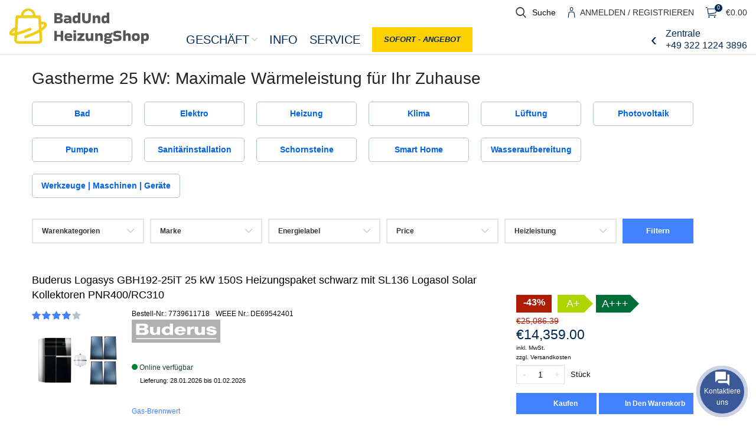

--- FILE ---
content_type: text/html; charset=UTF-8
request_url: https://badundheizungshop.de/produkt-schlagwort/gastherme-25-kw/
body_size: 50139
content:
<!DOCTYPE html>
<html lang="de">
<head><meta charset="UTF-8"><script>if(navigator.userAgent.match(/MSIE|Internet Explorer/i)||navigator.userAgent.match(/Trident\/7\..*?rv:11/i)){var href=document.location.href;if(!href.match(/[?&]nowprocket/)){if(href.indexOf("?")==-1){if(href.indexOf("#")==-1){document.location.href=href+"?nowprocket=1"}else{document.location.href=href.replace("#","?nowprocket=1#")}}else{if(href.indexOf("#")==-1){document.location.href=href+"&nowprocket=1"}else{document.location.href=href.replace("#","&nowprocket=1#")}}}}</script><script>(()=>{class RocketLazyLoadScripts{constructor(){this.v="2.0.3",this.userEvents=["keydown","keyup","mousedown","mouseup","mousemove","mouseover","mouseenter","mouseout","mouseleave","touchmove","touchstart","touchend","touchcancel","wheel","click","dblclick","input","visibilitychange"],this.attributeEvents=["onblur","onclick","oncontextmenu","ondblclick","onfocus","onmousedown","onmouseenter","onmouseleave","onmousemove","onmouseout","onmouseover","onmouseup","onmousewheel","onscroll","onsubmit"]}async t(){this.i(),this.o(),/iP(ad|hone)/.test(navigator.userAgent)&&this.h(),this.u(),this.l(this),this.m(),this.k(this),this.p(this),this._(),await Promise.all([this.R(),this.L()]),this.lastBreath=Date.now(),this.S(this),this.P(),this.D(),this.O(),this.M(),await this.C(this.delayedScripts.normal),await this.C(this.delayedScripts.defer),await this.C(this.delayedScripts.async),this.F("domReady"),await this.T(),await this.j(),await this.I(),this.F("windowLoad"),await this.A(),window.dispatchEvent(new Event("rocket-allScriptsLoaded")),this.everythingLoaded=!0,this.lastTouchEnd&&await new Promise((t=>setTimeout(t,500-Date.now()+this.lastTouchEnd))),this.H(),this.F("all"),this.U(),this.W()}i(){this.CSPIssue=sessionStorage.getItem("rocketCSPIssue"),document.addEventListener("securitypolicyviolation",(t=>{this.CSPIssue||"script-src-elem"!==t.violatedDirective||"data"!==t.blockedURI||(this.CSPIssue=!0,sessionStorage.setItem("rocketCSPIssue",!0))}),{isRocket:!0})}o(){window.addEventListener("pageshow",(t=>{this.persisted=t.persisted,this.realWindowLoadedFired=!0}),{isRocket:!0}),window.addEventListener("pagehide",(()=>{this.onFirstUserAction=null}),{isRocket:!0})}h(){let t;function e(e){t=e}window.addEventListener("touchstart",e,{isRocket:!0}),window.addEventListener("touchend",(function i(o){Math.abs(o.changedTouches[0].pageX-t.changedTouches[0].pageX)<10&&Math.abs(o.changedTouches[0].pageY-t.changedTouches[0].pageY)<10&&o.timeStamp-t.timeStamp<200&&(o.target.dispatchEvent(new PointerEvent("click",{target:o.target,bubbles:!0,cancelable:!0,detail:1})),event.preventDefault(),window.removeEventListener("touchstart",e,{isRocket:!0}),window.removeEventListener("touchend",i,{isRocket:!0}))}),{isRocket:!0})}q(t){this.userActionTriggered||("mousemove"!==t.type||this.firstMousemoveIgnored?"keyup"===t.type||"mouseover"===t.type||"mouseout"===t.type||(this.userActionTriggered=!0,this.onFirstUserAction&&this.onFirstUserAction()):this.firstMousemoveIgnored=!0),"click"===t.type&&t.preventDefault(),this.savedUserEvents.length>0&&(t.stopPropagation(),t.stopImmediatePropagation()),"touchstart"===this.lastEvent&&"touchend"===t.type&&(this.lastTouchEnd=Date.now()),"click"===t.type&&(this.lastTouchEnd=0),this.lastEvent=t.type,this.savedUserEvents.push(t)}u(){this.savedUserEvents=[],this.userEventHandler=this.q.bind(this),this.userEvents.forEach((t=>window.addEventListener(t,this.userEventHandler,{passive:!1,isRocket:!0})))}U(){this.userEvents.forEach((t=>window.removeEventListener(t,this.userEventHandler,{passive:!1,isRocket:!0}))),this.savedUserEvents.forEach((t=>{t.target.dispatchEvent(new window[t.constructor.name](t.type,t))}))}m(){this.eventsMutationObserver=new MutationObserver((t=>{const e="return false";for(const i of t){if("attributes"===i.type){const t=i.target.getAttribute(i.attributeName);t&&t!==e&&(i.target.setAttribute("data-rocket-"+i.attributeName,t),i.target["rocket"+i.attributeName]=new Function("event",t),i.target.setAttribute(i.attributeName,e))}"childList"===i.type&&i.addedNodes.forEach((t=>{if(t.nodeType===Node.ELEMENT_NODE)for(const i of t.attributes)this.attributeEvents.includes(i.name)&&i.value&&""!==i.value&&(t.setAttribute("data-rocket-"+i.name,i.value),t["rocket"+i.name]=new Function("event",i.value),t.setAttribute(i.name,e))}))}})),this.eventsMutationObserver.observe(document,{subtree:!0,childList:!0,attributeFilter:this.attributeEvents})}H(){this.eventsMutationObserver.disconnect(),this.attributeEvents.forEach((t=>{document.querySelectorAll("[data-rocket-"+t+"]").forEach((e=>{e.setAttribute(t,e.getAttribute("data-rocket-"+t)),e.removeAttribute("data-rocket-"+t)}))}))}k(t){Object.defineProperty(HTMLElement.prototype,"onclick",{get(){return this.rocketonclick||null},set(e){this.rocketonclick=e,this.setAttribute(t.everythingLoaded?"onclick":"data-rocket-onclick","this.rocketonclick(event)")}})}S(t){function e(e,i){let o=e[i];e[i]=null,Object.defineProperty(e,i,{get:()=>o,set(s){t.everythingLoaded?o=s:e["rocket"+i]=o=s}})}e(document,"onreadystatechange"),e(window,"onload"),e(window,"onpageshow");try{Object.defineProperty(document,"readyState",{get:()=>t.rocketReadyState,set(e){t.rocketReadyState=e},configurable:!0}),document.readyState="loading"}catch(t){console.log("WPRocket DJE readyState conflict, bypassing")}}l(t){this.originalAddEventListener=EventTarget.prototype.addEventListener,this.originalRemoveEventListener=EventTarget.prototype.removeEventListener,this.savedEventListeners=[],EventTarget.prototype.addEventListener=function(e,i,o){o&&o.isRocket||!t.B(e,this)&&!t.userEvents.includes(e)||t.B(e,this)&&!t.userActionTriggered||e.startsWith("rocket-")||t.everythingLoaded?t.originalAddEventListener.call(this,e,i,o):t.savedEventListeners.push({target:this,remove:!1,type:e,func:i,options:o})},EventTarget.prototype.removeEventListener=function(e,i,o){o&&o.isRocket||!t.B(e,this)&&!t.userEvents.includes(e)||t.B(e,this)&&!t.userActionTriggered||e.startsWith("rocket-")||t.everythingLoaded?t.originalRemoveEventListener.call(this,e,i,o):t.savedEventListeners.push({target:this,remove:!0,type:e,func:i,options:o})}}F(t){"all"===t&&(EventTarget.prototype.addEventListener=this.originalAddEventListener,EventTarget.prototype.removeEventListener=this.originalRemoveEventListener),this.savedEventListeners=this.savedEventListeners.filter((e=>{let i=e.type,o=e.target||window;return"domReady"===t&&"DOMContentLoaded"!==i&&"readystatechange"!==i||("windowLoad"===t&&"load"!==i&&"readystatechange"!==i&&"pageshow"!==i||(this.B(i,o)&&(i="rocket-"+i),e.remove?o.removeEventListener(i,e.func,e.options):o.addEventListener(i,e.func,e.options),!1))}))}p(t){let e;function i(e){return t.everythingLoaded?e:e.split(" ").map((t=>"load"===t||t.startsWith("load.")?"rocket-jquery-load":t)).join(" ")}function o(o){function s(e){const s=o.fn[e];o.fn[e]=o.fn.init.prototype[e]=function(){return this[0]===window&&t.userActionTriggered&&("string"==typeof arguments[0]||arguments[0]instanceof String?arguments[0]=i(arguments[0]):"object"==typeof arguments[0]&&Object.keys(arguments[0]).forEach((t=>{const e=arguments[0][t];delete arguments[0][t],arguments[0][i(t)]=e}))),s.apply(this,arguments),this}}if(o&&o.fn&&!t.allJQueries.includes(o)){const e={DOMContentLoaded:[],"rocket-DOMContentLoaded":[]};for(const t in e)document.addEventListener(t,(()=>{e[t].forEach((t=>t()))}),{isRocket:!0});o.fn.ready=o.fn.init.prototype.ready=function(i){function s(){parseInt(o.fn.jquery)>2?setTimeout((()=>i.bind(document)(o))):i.bind(document)(o)}return t.realDomReadyFired?!t.userActionTriggered||t.fauxDomReadyFired?s():e["rocket-DOMContentLoaded"].push(s):e.DOMContentLoaded.push(s),o([])},s("on"),s("one"),s("off"),t.allJQueries.push(o)}e=o}t.allJQueries=[],o(window.jQuery),Object.defineProperty(window,"jQuery",{get:()=>e,set(t){o(t)}})}P(){const t=new Map;document.write=document.writeln=function(e){const i=document.currentScript,o=document.createRange(),s=i.parentElement;let n=t.get(i);void 0===n&&(n=i.nextSibling,t.set(i,n));const c=document.createDocumentFragment();o.setStart(c,0),c.appendChild(o.createContextualFragment(e)),s.insertBefore(c,n)}}async R(){return new Promise((t=>{this.userActionTriggered?t():this.onFirstUserAction=t}))}async L(){return new Promise((t=>{document.addEventListener("DOMContentLoaded",(()=>{this.realDomReadyFired=!0,t()}),{isRocket:!0})}))}async I(){return this.realWindowLoadedFired?Promise.resolve():new Promise((t=>{window.addEventListener("load",t,{isRocket:!0})}))}M(){this.pendingScripts=[];this.scriptsMutationObserver=new MutationObserver((t=>{for(const e of t)e.addedNodes.forEach((t=>{"SCRIPT"!==t.tagName||t.noModule||t.isWPRocket||this.pendingScripts.push({script:t,promise:new Promise((e=>{const i=()=>{const i=this.pendingScripts.findIndex((e=>e.script===t));i>=0&&this.pendingScripts.splice(i,1),e()};t.addEventListener("load",i,{isRocket:!0}),t.addEventListener("error",i,{isRocket:!0}),setTimeout(i,1e3)}))})}))})),this.scriptsMutationObserver.observe(document,{childList:!0,subtree:!0})}async j(){await this.J(),this.pendingScripts.length?(await this.pendingScripts[0].promise,await this.j()):this.scriptsMutationObserver.disconnect()}D(){this.delayedScripts={normal:[],async:[],defer:[]},document.querySelectorAll("script[type$=rocketlazyloadscript]").forEach((t=>{t.hasAttribute("data-rocket-src")?t.hasAttribute("async")&&!1!==t.async?this.delayedScripts.async.push(t):t.hasAttribute("defer")&&!1!==t.defer||"module"===t.getAttribute("data-rocket-type")?this.delayedScripts.defer.push(t):this.delayedScripts.normal.push(t):this.delayedScripts.normal.push(t)}))}async _(){await this.L();let t=[];document.querySelectorAll("script[type$=rocketlazyloadscript][data-rocket-src]").forEach((e=>{let i=e.getAttribute("data-rocket-src");if(i&&!i.startsWith("data:")){i.startsWith("//")&&(i=location.protocol+i);try{const o=new URL(i).origin;o!==location.origin&&t.push({src:o,crossOrigin:e.crossOrigin||"module"===e.getAttribute("data-rocket-type")})}catch(t){}}})),t=[...new Map(t.map((t=>[JSON.stringify(t),t]))).values()],this.N(t,"preconnect")}async $(t){if(await this.G(),!0!==t.noModule||!("noModule"in HTMLScriptElement.prototype))return new Promise((e=>{let i;function o(){(i||t).setAttribute("data-rocket-status","executed"),e()}try{if(navigator.userAgent.includes("Firefox/")||""===navigator.vendor||this.CSPIssue)i=document.createElement("script"),[...t.attributes].forEach((t=>{let e=t.nodeName;"type"!==e&&("data-rocket-type"===e&&(e="type"),"data-rocket-src"===e&&(e="src"),i.setAttribute(e,t.nodeValue))})),t.text&&(i.text=t.text),t.nonce&&(i.nonce=t.nonce),i.hasAttribute("src")?(i.addEventListener("load",o,{isRocket:!0}),i.addEventListener("error",(()=>{i.setAttribute("data-rocket-status","failed-network"),e()}),{isRocket:!0}),setTimeout((()=>{i.isConnected||e()}),1)):(i.text=t.text,o()),i.isWPRocket=!0,t.parentNode.replaceChild(i,t);else{const i=t.getAttribute("data-rocket-type"),s=t.getAttribute("data-rocket-src");i?(t.type=i,t.removeAttribute("data-rocket-type")):t.removeAttribute("type"),t.addEventListener("load",o,{isRocket:!0}),t.addEventListener("error",(i=>{this.CSPIssue&&i.target.src.startsWith("data:")?(console.log("WPRocket: CSP fallback activated"),t.removeAttribute("src"),this.$(t).then(e)):(t.setAttribute("data-rocket-status","failed-network"),e())}),{isRocket:!0}),s?(t.fetchPriority="high",t.removeAttribute("data-rocket-src"),t.src=s):t.src="data:text/javascript;base64,"+window.btoa(unescape(encodeURIComponent(t.text)))}}catch(i){t.setAttribute("data-rocket-status","failed-transform"),e()}}));t.setAttribute("data-rocket-status","skipped")}async C(t){const e=t.shift();return e?(e.isConnected&&await this.$(e),this.C(t)):Promise.resolve()}O(){this.N([...this.delayedScripts.normal,...this.delayedScripts.defer,...this.delayedScripts.async],"preload")}N(t,e){this.trash=this.trash||[];let i=!0;var o=document.createDocumentFragment();t.forEach((t=>{const s=t.getAttribute&&t.getAttribute("data-rocket-src")||t.src;if(s&&!s.startsWith("data:")){const n=document.createElement("link");n.href=s,n.rel=e,"preconnect"!==e&&(n.as="script",n.fetchPriority=i?"high":"low"),t.getAttribute&&"module"===t.getAttribute("data-rocket-type")&&(n.crossOrigin=!0),t.crossOrigin&&(n.crossOrigin=t.crossOrigin),t.integrity&&(n.integrity=t.integrity),t.nonce&&(n.nonce=t.nonce),o.appendChild(n),this.trash.push(n),i=!1}})),document.head.appendChild(o)}W(){this.trash.forEach((t=>t.remove()))}async T(){try{document.readyState="interactive"}catch(t){}this.fauxDomReadyFired=!0;try{await this.G(),document.dispatchEvent(new Event("rocket-readystatechange")),await this.G(),document.rocketonreadystatechange&&document.rocketonreadystatechange(),await this.G(),document.dispatchEvent(new Event("rocket-DOMContentLoaded")),await this.G(),window.dispatchEvent(new Event("rocket-DOMContentLoaded"))}catch(t){console.error(t)}}async A(){try{document.readyState="complete"}catch(t){}try{await this.G(),document.dispatchEvent(new Event("rocket-readystatechange")),await this.G(),document.rocketonreadystatechange&&document.rocketonreadystatechange(),await this.G(),window.dispatchEvent(new Event("rocket-load")),await this.G(),window.rocketonload&&window.rocketonload(),await this.G(),this.allJQueries.forEach((t=>t(window).trigger("rocket-jquery-load"))),await this.G();const t=new Event("rocket-pageshow");t.persisted=this.persisted,window.dispatchEvent(t),await this.G(),window.rocketonpageshow&&window.rocketonpageshow({persisted:this.persisted})}catch(t){console.error(t)}}async G(){Date.now()-this.lastBreath>45&&(await this.J(),this.lastBreath=Date.now())}async J(){return document.hidden?new Promise((t=>setTimeout(t))):new Promise((t=>requestAnimationFrame(t)))}B(t,e){return e===document&&"readystatechange"===t||(e===document&&"DOMContentLoaded"===t||(e===window&&"DOMContentLoaded"===t||(e===window&&"load"===t||e===window&&"pageshow"===t)))}static run(){(new RocketLazyLoadScripts).t()}}RocketLazyLoadScripts.run()})();</script>
	
	<link rel="profile" href="https://gmpg.org/xfn/11">
	<link rel="pingback" href="https://badundheizungshop.de/xmlrpc.php">

			<script type="rocketlazyloadscript">window.MSInputMethodContext && document.documentMode && document.write('<script src="https://badundheizungshop.de/wp-content/themes/woodmart/js/libs/ie11CustomProperties.min.js" data-rocket-defer defer><\/script>');</script>
		<meta name='robots' content='index, follow, max-image-preview:large, max-snippet:-1, max-video-preview:-1' />

	<!-- This site is optimized with the Yoast SEO plugin v26.6 - https://yoast.com/wordpress/plugins/seo/ -->
	<title>Gastherme 25 kW: Maximale Wärmeleistung für Ihr Zuhause - Bestellen Sie Ihre Heizung online</title>
<style id="rocket-critical-css">.container{width:100%;padding-right:15px;padding-left:15px;margin-right:auto;margin-left:auto}.row{display:flex;flex-wrap:wrap;margin-right:-15px;margin-left:-15px}.col-12,.col-lg-12,.col-md-12{position:relative;width:100%;min-height:1px;padding-right:15px;padding-left:15px}.col-12{flex:0 0 100%;max-width:100%}@media (min-width:769px){.col-md-12{flex:0 0 100%;max-width:100%}}@media (min-width:1025px){.col-lg-12{flex:0 0 100%;max-width:100%}}.align-items-start{align-items:flex-start!important}:root{--wd-text-line-height:1.6;--wd-brd-radius:0.01px;--wd-form-color:inherit;--wd-form-placeholder-color:inherit;--wd-form-bg:transparent;--wd-form-brd-color:rgba(0,0,0,0.1);--wd-form-brd-color-focus:rgba(0,0,0,0.15);--wd-form-chevron:url([data-uri]);--wd-main-bgcolor:#fff;--wd-scroll-w:.001px;--wd-admin-bar-h:.001px;--wd-tags-mb:20px;--wd-block-spacing:20px;--color-gray-100:#f7f7f7;--color-gray-200:#f1f1f1;--color-gray-300:#bbb;--color-gray-400:#a5a5a5;--color-gray-500:#777;--color-gray-600:#666;--color-gray-700:#555;--color-gray-800:#333;--color-gray-900:#242424;--bgcolor-white-rgb:255,255,255;--bgcolor-white:#fff;--bgcolor-gray-100:#f7f7f7;--bgcolor-gray-200:#f7f7f7;--bgcolor-gray-300:#f1f1f1;--brdcolor-gray-200:rgba(0,0,0,0.075);--brdcolor-gray-300:rgba(0,0,0,0.105);--brdcolor-gray-400:rgba(0,0,0,0.12)}html,body,div,span,h1,p,a,img,small,strong,ul,li,form,label,header,section,mark{margin:0;padding:0;border:0;vertical-align:baseline;font:inherit;font-size:100%}*,*:before,*:after{-webkit-box-sizing:border-box;-moz-box-sizing:border-box;box-sizing:border-box}html{line-height:1;-webkit-text-size-adjust:100%;font-family:sans-serif}ul{list-style:none;margin-bottom:var(--list-mb);padding-left:var(--li-pl);--list-mb:20px;--li-mb:10px;--li-pl:17px}a img{border:none}header,section{display:block}a,button,input{touch-action:manipulation}button,input{margin:0;color:inherit;font:inherit}button{overflow:visible}button,html input[type="button"]{-webkit-appearance:button}button::-moz-focus-inner,input::-moz-focus-inner{padding:0;border:0;padding:0;border:0}body{overflow-x:hidden;margin:0;background-color:#fff;color:var(--wd-text-color);text-rendering:optimizeLegibility;font-weight:var(--wd-text-font-weight);font-style:var(--wd-text-font-style);font-size:var(--wd-text-font-size);font-family:var(--wd-text-font);-webkit-font-smoothing:antialiased;-moz-osx-font-smoothing:grayscale;line-height:var(--wd-text-line-height)}p{margin-bottom:var(--wd-tags-mb)}a{color:var(--wd-link-color);text-decoration:none}label{display:block;margin-bottom:5px;color:var(--wd-title-color);vertical-align:middle;font-weight:400}strong{font-weight:600}mark{display:inline-block;padding:5px 8px;background-color:#f7f7f7;color:#242424;font-weight:600;line-height:1}small{font-size:80%}img{max-width:100%;height:auto;border:0;vertical-align:middle}svg:not(:root){overflow:hidden}.wd-custom-icon{min-width:100%;max-width:38px;width:auto;height:auto}h1{font-size:28px}h1,.title{display:block;margin-bottom:var(--wd-tags-mb);color:var(--wd-title-color);text-transform:var(--wd-title-transform);font-weight:var(--wd-title-font-weight);font-style:var(--wd-title-font-style);font-family:var(--wd-title-font);line-height:1.4}.wd-entities-title{display:block;color:var(--wd-entities-title-color);word-wrap:break-word;font-weight:var(--wd-entities-title-font-weight);font-style:var(--wd-entities-title-font-style);font-family:var(--wd-entities-title-font);text-transform:var(--wd-entities-title-transform);line-height:1.4}li{margin-bottom:var(--li-mb)}li:last-child{margin-bottom:0}li>ul{margin-top:var(--li-mb);margin-bottom:0}ul{list-style:disc}.wd-sub-menu,.wd-nav{list-style:none;--li-pl:0}.wd-sub-menu,.wd-nav{--list-mb:0;--li-mb:0}.text-center{--text-align:center;text-align:center}.text-left{--text-align:left;text-align:left}.wd-items-middle{align-items:center}.color-scheme-dark{--color-gray-100:#f7f7f7;--color-gray-200:#f1f1f1;--color-gray-300:#bbb;--color-gray-400:#a5a5a5;--color-gray-500:#777;--color-gray-600:#666;--color-gray-700:#555;--color-gray-800:#333;--color-gray-900:#242424;--bgcolor-white-rgb:255,255,255;--bgcolor-white:#fff;--bgcolor-gray-100:#f7f7f7;--bgcolor-gray-200:#f7f7f7;--bgcolor-gray-300:#f1f1f1;--brdcolor-gray-200:rgba(0,0,0,0.075);--brdcolor-gray-300:rgba(0,0,0,0.105);--brdcolor-gray-400:rgba(0,0,0,0.12);--wd-text-color:#777;--wd-title-color:#242424;--wd-entities-title-color:#333;--wd-entities-title-color-hover:rgba(51,51,51,0.65);--wd-link-color:#333;--wd-link-color-hover:#242424;--wd-form-brd-color:rgba(0,0,0,0.1);--wd-form-brd-color-focus:rgba(0,0,0,0.15);--wd-form-placeholder-color:#777;color:var(--wd-text-color)}.wd-fill{position:absolute;top:0;right:0;bottom:0;left:0}.set-cont-mb-s{--wd-tags-mb:10px}.reset-last-child>*:last-child{margin-bottom:0}@keyframes wd-fadeIn{from{opacity:0}to{opacity:1}}input[type='number']{-webkit-appearance:none;-moz-appearance:none;appearance:none}input[type='number']{padding:0 15px;max-width:100%;width:100%;height:42px;border:var(--wd-form-brd-width) solid var(--wd-form-brd-color);border-radius:var(--wd-form-brd-radius);color:var(--wd-form-color);background-color:var(--wd-form-bg);box-shadow:none;vertical-align:middle;font-size:14px}::-webkit-input-placeholder{color:var(--wd-form-placeholder-color)}::-moz-placeholder{color:var(--wd-form-placeholder-color)}:-moz-placeholder{color:var(--wd-form-placeholder-color)}input[type="checkbox"]{box-sizing:border-box;margin-top:0;margin-right:5px;padding:0;vertical-align:middle}input[type="number"]{padding:0;text-align:center}input[type="number"]::-webkit-inner-spin-button,input[type="number"]::-webkit-outer-spin-button{height:auto}input:-webkit-autofill{border-color:var(--wd-form-brd-color);-webkit-box-shadow:0 0 0 1000px var(--wd-form-bg) inset;-webkit-text-fill-color:var(--wd-form-color)}.btn,.button,button,[type="submit"],[type="button"]{padding:12px 20px;font-size:13px;line-height:18px;background-color:#F3F3F3;color:#3E3E3E;position:relative;display:inline-flex;align-items:center;justify-content:center;outline:none;border-width:0;border-style:solid;border-color:transparent;border-radius:0;box-shadow:none;vertical-align:middle;text-align:center;text-decoration:none;text-transform:uppercase;text-shadow:none;font-weight:600}[class*="wd-spacing-"]{margin-right:calc((var(--wd-sp) / 2) * -1);margin-left:calc((var(--wd-sp) / 2) * -1);--wd-sp:.001px}[class*="wd-spacing-"]>[class*="col"]{margin-bottom:var(--wd-sp);padding-right:calc(var(--wd-sp) / 2);padding-left:calc(var(--wd-sp) / 2)}.elementor-default [class*="wd-spacing-"]{margin-bottom:calc(var(--wd-sp) * -1)}.wd-spacing-10{--wd-sp:10px}.wd-spacing-20{--wd-sp:20px}.wd-loader:after{content:"";display:inline-block;width:30px;height:30px;border:1px solid rgba(0,0,0,0);border-left-color:var(--color-gray-900);border-radius:50%;vertical-align:middle}.wd-scroll-content{overflow:hidden;overflow-y:auto;-webkit-overflow-scrolling:touch;max-height:50vh;scrollbar-width:thin}.wd-dropdown{position:absolute;top:100%;left:0;z-index:380;margin:15px 0 0;background-color:var(--bgcolor-white);background-position:bottom right;background-clip:border-box;background-repeat:no-repeat;box-shadow:0 0 3px rgba(0,0,0,0.15);text-align:left;border-radius:calc(var(--wd-brd-radius) / 2);visibility:hidden;opacity:0;transform:translateY(15px) translateZ(0)}.wd-dropdown:after{content:"";position:absolute;right:0;bottom:100%;left:0;height:15px}.wd-dropdown-menu{min-height:var(--wd-dropdown-height);width:var(--wd-dropdown-width);background-image:var(--wd-dropdown-bg-img)}.wd-dropdown-menu.wd-design-default{padding:12px 20px;--wd-dropdown-width:220px}.wd-dropdown-menu.wd-design-default>.container{padding:0;width:auto}.wd-heading{display:flex;flex:0 0 auto;align-items:center;justify-content:flex-end;padding:20px 15px;border-bottom:1px solid var(--brdcolor-gray-300)}.wd-heading .title{flex:1 1 auto;margin-bottom:0;font-size:20px}.wd-heading .wd-action-btn{flex:0 0 auto;text-transform:uppercase}.wd-heading .wd-action-btn>a{height:25px}.wd-side-hidden{position:fixed;top:var(--wd-admin-bar-h);bottom:0;z-index:500;overflow:hidden;overflow-y:auto;-webkit-overflow-scrolling:touch;width:340px;background-color:var(--bgcolor-white)}.wd-side-hidden.wd-left{right:auto;left:0;transform:translate3d(-100%,0,0)}.wd-side-hidden.wd-right{right:0;left:auto;transform:translate3d(100%,0,0)}.wd-sub-menu{--sub-menu-color:#848484;--sub-menu-color-hover:var(--wd-primary-color)}.wd-sub-menu li{position:relative}.wd-sub-menu li>a{position:relative;display:flex;align-items:center;padding-top:8px;padding-bottom:8px;color:var(--sub-menu-color);font-size:14px;line-height:1.3}.wd-nav{--nav-gap:10px;display:inline-flex;justify-content:var(--text-align);flex-wrap:wrap;margin-right:calc(var(--nav-gap) / -1);margin-left:calc(var(--nav-gap) / -1);text-align:left}.wd-nav>li{position:relative}.wd-nav>li>a{position:relative;display:flex;align-items:center;flex-direction:row;padding-right:var(--nav-gap);padding-left:var(--nav-gap);font-weight:600;font-size:13px;text-transform:uppercase;line-height:1.2}.wd-nav>li.menu-item-has-children>a:after{margin-left:4px;font-weight:normal;font-style:normal;font-size:50%;content:"\f129";font-family:"woodmart-font"}.wd-nav[class*="wd-style-"]{--nav-color:#333;--nav-color-hover:rgba(51,51,51,0.7);--nav-color-active:rgba(51,51,51,0.7);--nav-chevron-color:rgba(82, 82, 82, .45)}.wd-nav[class*="wd-style-"]>li>a{color:var(--nav-color)}.wd-nav[class*="wd-style-"]>li.wd-active>a{color:var(--nav-color-active)}.wd-nav[class*="wd-style-"]>li.menu-item-has-children>a:after{color:var(--nav-chevron-color)}.wd-nav.wd-style-default{--nav-color-hover:var(--wd-primary-color);--nav-color-active:var(--wd-primary-color)}.wd-nav[class*="wd-style-underline"] .nav-link-text{line-height:1.2;position:relative;display:inline-block;padding-top:1px;padding-bottom:1px}.wd-nav[class*="wd-style-underline"] .nav-link-text:after{content:'';position:absolute;top:100%;left:0;width:0;height:2px;background-color:var(--wd-primary-color)}.wd-nav[class*="wd-style-underline"]>li.wd-active>a .nav-link-text:after{width:100%}.wd-close-side{position:fixed;top:0;left:0;width:100%;height:100%;z-index:400;opacity:0;visibility:hidden;background-color:rgba(0,0,0,0.7)}.wd-action-btn{display:inline-flex;vertical-align:middle;--action-btn-color:var(--color-gray-800);--action-btn-hover-color:var(--color-gray-500)}.wd-action-btn>a{display:inline-flex;align-items:center;justify-content:center;color:var(--action-btn-color)}.wd-action-btn>a:before{font-family:"woodmart-font"}.wd-action-btn>a:after{position:absolute;top:calc(50% - .5em);left:0;opacity:0;content:"";display:inline-block;width:1em;height:1em;border:1px solid rgba(0,0,0,0);border-left-color:var(--color-gray-900);border-radius:50%;vertical-align:middle}.wd-action-btn.wd-style-text{font-size:0;line-height:1}.wd-action-btn.wd-style-text>a{position:relative;font-weight:600;font-size:14px;line-height:1}.wd-action-btn.wd-style-text>a:before{display:flex;align-items:center;justify-content:center;margin-right:.45em;width:1em;height:1em;font-weight:400}.wd-cross-icon>a:before{font-size:10px;content:"\f112"}.wd-cross-icon>a:after{font-size:12px}.wd-cross-icon.wd-style-text>a:before{font-weight:600}.wd-cross-icon.wd-style-text>a:after{left:-2px}.widget{line-height:1.4;--wd-link-color:var(--color-gray-500);--wd-link-color-hover:var(--color-gray-800)}.widget-title{margin-bottom:20px;color:var(--wd-widget-title-color);text-transform:var(--wd-widget-title-transform);font-weight:var(--wd-widget-title-font-weight);font-style:var(--wd-widget-title-font-style);font-size:var(--wd-widget-title-font-size);font-family:var(--wd-widget-title-font)}.widget{margin-bottom:30px;padding-bottom:30px;border-bottom:1px solid var(--brdcolor-gray-300)}.widget:last-child{margin-bottom:0;padding-bottom:0;border-bottom:none}.website-wrapper{position:relative;overflow:hidden;background-color:var(--wd-main-bgcolor)}.main-page-wrapper{margin-top:-40px;padding-top:40px;min-height:50vh;background-color:var(--wd-main-bgcolor)}.site-content{margin-bottom:40px}@media (min-width:1025px){.wd-scroll{--scrollbar-track-bg:rgba(0,0,0,0.05);--scrollbar-thumb-bg:rgba(0,0,0,0.12)}.wd-scroll ::-webkit-scrollbar{width:5px}.wd-scroll ::-webkit-scrollbar-track{background-color:var(--scrollbar-track-bg)}.wd-scroll ::-webkit-scrollbar-thumb{background-color:var(--scrollbar-thumb-bg)}}@media (max-width:1024px){.wd-side-hidden{width:300px;z-index:99999}.wd-close-side{top:-150px;height:calc(100vh + 300px)}}@media (max-width:768.98px){.wd-spacing-20{--wd-sp:10px}}.pl-contact{font-size:12px;font-weight:400;font-family:Arial,sans-serif!important;position:fixed;display:block;right:var(--pl-margin-right);bottom:var(--pl-margin-bottom);z-index:9999}.pl-contact p{padding:0;margin:0}.pl-contact svg{width:24px;height:24px}.pl-contact button{color:var(--pl-main-color)}.pl-contact button p{color:#000}.pl-contact__list{display:none;position:relative;margin-bottom:7px;padding:5px;background-color:#fff;border-radius:7px;color:var(--pl-main-color);font-size:15px;box-shadow:0 0 40px var(--pl-main-color-20);z-index:0}.pl-contact__list::before{content:'';position:absolute;bottom:-6px;right:25px;left:auto;display:inline-block!important;border-right:8px solid transparent;border-top:8px solid #ffffff;border-left:8px solid transparent}.pl-contact__item>.pl-contact__item-open{padding:10px 5px;display:flex;width:100%;align-items:center;justify-content:flex-start;background:#fff;border:0;text-transform:none}.pl-contact__item-open p{padding-left:10px}.pl-contact__btn{margin-left:auto;background-color:var(--pl-main-color);color:#fff;box-shadow:0 0 0 var(--pl-main-color-40);animation:pullse 2s infinite;border-radius:50%;overflow:hidden;width:75px;height:75px;display:flex;flex-direction:column;justify-content:center;align-items:center;text-align:center}#pl-contact__toggle{padding:0;margin:0;position:absolute;display:block;width:70px;height:70px;opacity:0}#pl-contact-svg--close{display:none}@keyframes pullse{0%{box-shadow:0 0 0 0 var(--pl-main-color-40)}40%{box-shadow:0 0 0 20px var(--pl-main-color-0)}100%{box-shadow:0 0 0 0 var(--pl-main-color-0)}}.pl-form{display:none;max-width:315px;margin-bottom:7px;position:relative;font-size:14px;border-radius:7px;box-shadow:0 0 40px rgba(0,0,0,0.2);z-index:1}.pl-form__header{border-radius:7px 7px 0 0;padding:18px 15px;background-color:var(--pl-main-color);color:#fff}.pl-form__header p{padding-right:15px;font-size:16px}.pl-form__body{position:relative;top:-1px;padding:18px 15px;min-height:88px;border-radius:0 0 7px 7px;color:#000;background-color:#fff}.pl-form__close{position:absolute;height:20px;text-align:center;width:20px;line-height:20px;top:10px;right:10px;background-color:rgba(255,255,255,0.9);color:var(--pl-main-color);border-radius:50%}.pl-form::before{content:'';position:absolute;bottom:-6px;right:25px;left:auto;display:inline-block!important;border-right:8px solid transparent;border-top:8px solid #fff;border-left:8px solid transparent}.pl-loader{position:absolute;top:0;left:0;width:100%;display:flex;justify-content:center;align-items:center;min-height:88px;z-index:0}.pl-loader__body{width:50px;--b:8px;aspect-ratio:1;border-radius:50%;padding:1px;background:conic-gradient(#0000 10%,var(--pl-main-color)) content-box;-webkit-mask:repeating-conic-gradient(#0000 0deg,#000 1deg 20deg,#0000 21deg 36deg),radial-gradient(farthest-side,#0000 calc(100% - var(--b) - 1px),#000 calc(100% - var(--b)));-webkit-mask-composite:destination-in;mask-composite:intersect;animation:pl-loader 1s infinite steps(10)}@keyframes pl-loader{to{transform:rotate(1turn)}}.elementor-screen-only,.screen-reader-text{height:1px;margin:-1px;overflow:hidden;padding:0;position:absolute;top:-10000em;width:1px;clip:rect(0,0,0,0);border:0}.elementor *,.elementor :after,.elementor :before{box-sizing:border-box}.elementor a{box-shadow:none;text-decoration:none}.elementor img{border:none;border-radius:0;box-shadow:none;height:auto;max-width:100%}.elementor-element{--flex-direction:initial;--flex-wrap:initial;--justify-content:initial;--align-items:initial;--align-content:initial;--gap:initial;--flex-basis:initial;--flex-grow:initial;--flex-shrink:initial;--order:initial;--align-self:initial;align-self:var(--align-self);flex-basis:var(--flex-basis);flex-grow:var(--flex-grow);flex-shrink:var(--flex-shrink);order:var(--order)}:root{--page-title-display:block}h1.entry-title{display:var(--page-title-display)}.elementor-section{position:relative}.elementor-section .elementor-container{display:flex;margin-left:auto;margin-right:auto;position:relative}@media (max-width:1024px){.elementor-section .elementor-container{flex-wrap:wrap}}.elementor-section.elementor-section-boxed>.elementor-container{max-width:1140px}.elementor-widget-wrap{align-content:flex-start;flex-wrap:wrap;position:relative;width:100%}.elementor:not(.elementor-bc-flex-widget) .elementor-widget-wrap{display:flex}.elementor-widget-wrap>.elementor-element{width:100%}.elementor-widget{position:relative}.elementor-widget:not(:last-child){margin-bottom:var(--kit-widget-spacing,20px)}.elementor-column{display:flex;min-height:1px;position:relative}.elementor-column-gap-default>.elementor-column>.elementor-element-populated{padding:10px}@media (min-width:768px){.elementor-column.elementor-col-100{width:100%}}@media (max-width:767px){.elementor-column{width:100%}}@media (prefers-reduced-motion:no-preference){html{scroll-behavior:smooth}}@media (max-width:767px){.elementor .elementor-hidden-mobile{display:none}}.elementor-kit-13308{--e-global-color-primary:#6EC1E4;--e-global-color-secondary:#54595F;--e-global-color-text:#7A7A7A;--e-global-color-accent:#61CE70;--e-global-typography-primary-font-weight:600;--e-global-typography-secondary-font-weight:400;--e-global-typography-text-font-weight:400;--e-global-typography-accent-font-weight:500}.elementor-section.elementor-section-boxed>.elementor-container{max-width:1140px}.elementor-widget:not(:last-child){margin-block-end:20px}.elementor-element{--widgets-spacing:20px 20px;--widgets-spacing-row:20px;--widgets-spacing-column:20px}h1.entry-title{display:var(--page-title-display)}@media (max-width:1024px){.elementor-section.elementor-section-boxed>.elementor-container{max-width:1024px}}@media (max-width:767px){.elementor-section.elementor-section-boxed>.elementor-container{max-width:767px}}.wd-filter-list{--swatch-height:25px;--swatch-width:25px;--swatch-icon-size:12px;--swatch-text-size:16px}.wd-filter-list li{display:flex;align-items:center;justify-content:space-between;margin-bottom:5px}.wd-filter-list a{display:flex;flex:1 1 auto;align-items:center;padding-top:5px;padding-bottom:5px}.wd-filter-list.wd-scroll-content{padding-inline-end:5px}.filter-swatch+.filter-name{margin-inline-start:10px}.filter-swatch{position:relative;display:block}.filter-swatch img{height:100%;width:100%;object-fit:contain;border-radius:inherit}.filter-swatch.with-bg{font-size:0;width:var(--swatch-width);height:var(--swatch-height);border-radius:50%}.filter-swatch.with-bg:not([style^="background-color"]){border:1px solid rgba(0,0,0,0.15)}.filter-swatch.with-bg:after,.filter-swatch.with-bg:before{position:absolute;top:0;right:0;bottom:0;left:0;display:flex;align-items:center;justify-content:center;border-radius:inherit;background-color:rgba(0,0,0,0.1);color:#fff;font-size:var(--swatch-icon-size);font-weight:600;opacity:0;content:"\f107";font-family:"woodmart-font"}.filter-swatch.with-bg:before{font-size:calc(var(--swatch-icon-size) - 2px);content:"\f112"}.wd-filter-list.swatches-brands{--swatch-height:30px;--swatch-width:60px}.wd-filter-list.swatches-brands .filter-swatch{border-radius:0;border:none!important}.wd-filter-list.swatches-brands .filter-swatch:after,.wd-filter-list.swatches-brands .filter-swatch:before{content:none}@media (max-width:1024px){.wd-filter-list.wd-scroll-content{padding-inline-end:10px}}.widget_price_filter [class*="price_slider_amount"]{display:flex;align-items:center;flex-wrap:wrap;justify-content:space-between;margin-bottom:-10px}.widget_price_filter [class*="price_slider_amount"] .price_label{order:1;margin-bottom:10px;color:var(--color-gray-500)}.widget_price_filter [class*="price_slider_amount"] .price_label>span{color:var(--color-gray-900);font-weight:600}.amount{color:var(--wd-primary-color);font-weight:600}.price{color:var(--wd-primary-color)}.price .amount{font-size:inherit}.woocommerce-notices-wrapper:empty{display:none}[class*="screen-reader"]{position:absolute!important;clip:rect(1px,1px,1px,1px)}.star-rating{position:relative;display:inline-block;vertical-align:middle;white-space:nowrap;letter-spacing:2px;font-weight:400;color:#EABE12;font-family:"woodmart-font"}.star-rating:before{content:"\f149" "\f149" "\f149" "\f149" "\f149";color:var(--color-gray-300)}.star-rating span{position:absolute;top:0;bottom:0;left:0;overflow:hidden;width:100%;text-indent:99999px}.star-rating span:before{content:"\f148" "\f148" "\f148" "\f148" "\f148";position:absolute;top:0;left:0;text-indent:0}.wd-woo-page-title .title{margin-bottom:0}.button,.btn,.wd-pf-btn button{text-transform:capitalize!important}.fz-10{font-size:10px}.fz-13{font-size:13px}@media only screen and (min-width:1024px){.whb-header .container{max-width:1920px}.whb-general-header-inner{position:absolute;top:0}}.head-tel{display:flex;justify-content:flex-end;align-items:center;font-size:16px;color:#002855}.head-tel__img{padding:0 15px;font-size:30px;line-height:1}.head-tel__text{line-height:1.3}.whb-flex-equal-sides .whb-col-left{max-width:300px}.whb-flex-equal-sides .whb-col-right a{width:fit-content;display:block;margin-left:auto}.whb-flex-equal-sides .whb-col-center .wd-nav[class*='wd-style-']>li>a{font-weight:400;font-size:20px;color:#002855}.header-btn{font-style:italic;color:#002855;background-color:#ffd100}.whb-top-bar .wd-tools-element .wd-tools-text{font-size:14px!important}.whb-top-bar .wd-tools-element .wd-tools-icon::before,.whb-top-bar .wd-tools-element .wd-tools-icon::after{font-size:18px!important}.whb-top-bar .wd-tools-element .wd-tools-text{font-size:14px!important}.wd-header-search::after{content:'Suche';display:inline-block;margin-right:10px}.wd-header-search{display:flex;align-items:center}a.myprod-card__cat{color:#4281ff;font-size:12px}.myprod-card__in-stock{font-size:12px;text-align:left;color:#144226}.myprod-card__in-stock span{display:inline-block;width:10px;height:10px;border-radius:50%;background-color:#008033}.myprod-archive .align-items-start{align-items:stretch!important}.wd-pf-btn button,.product-list-item .wd-add-btn>a{padding-left:30px;background:url('/wp-content/themes/woodmart-child/assets/img/info-i.svg') no-repeat left 10px center;background-color:#4281ff}.product-list-item .wd-add-btn>a{background:url('/wp-content/themes/woodmart-child/assets/img/comparison.svg') no-repeat left 10px top 6px;background-color:#4281ff}.product-list-item .wd-add-btn>a.kaufen{background-image:url('/wp-content/themes/woodmart-child/assets/img/wishlist.svg')}.mycard-list__btns{display:flex}.mycard-list__btns .kaufen{flex-grow:1}.mycard-list .product-labels{display:none}.mycard-list{margin-bottom:35px;padding:10px 0;display:flex}.mycard-list .price .amount{font-size:23px;font-weight:500}.mycard-list__left{flex-grow:1;display:flex;flex-wrap:wrap}.product-grid-item .mycard-list .wd-entities-title{flex-basis:100%;font-size:18px}.product-list-item .mycard-list__img.product-element-top{flex:0 0 154px}.mycard-list__img{width:154px;height:154px}.mycard-list__img img{width:100%;height:100%;object-fit:contain;object-position:center}.mycard-list__data{width:60%;display:flex;flex-direction:column;justify-content:space-between}.mycard-list__labels{text-align:left}.mycard-list__brand{max-height:40px}.mycard-list .delivery{margin-left:14px}.mycard-list__brand img{max-height:40px;max-width:150px;width:auto;opacity:0.45;filter:grayscale(1)}.mycard-list__right{align-self:flex-end;min-width:300px}.mysku{display:flex;align-items:center;font-size:12px}.mysku>div{margin-right:10px}.mycard-list__row{margin-bottom:5px;display:flex}.mycard-list__quantity{margin-top:5px;margin-bottom:15px;display:flex;align-items:center}.mycard-list__quantity .quantity{margin-right:10px}.myprod-archive div.quantity input{border-radius:0!important;border:0!important;height:30px!important}body .myprod-archive div.quantity input[type='button']{color:#d9dfe4}.myprod-archive div.quantity{border:1px solid #d9dfe4}body .star-rating{font-size:16px;color:#4281ff}body .star-rating:before{content:'\f148''\f148''\f148''\f148''\f148';color:#b4c0cb}.myprod-archive__category .category-image-wrapp{display:none}.myprod-archive__category .category-grid-item .wrapp-category{min-width:170px;margin:20px 10px;margin-top:0;padding:0 5px;border-radius:5px;border:1px solid #b4c0cb}.myprod-archive__category .category-grid-item .hover-mask{display:flex;align-items:center;justify-content:center}.myprod-archive__category .category-grid-item .hover-mask .wd-entities-title{color:#0062eb;text-transform:none}.elable__item{margin-right:20px;position:relative;padding-left:10px;padding-right:3px;display:inline-block;line-height:30px;min-width:45px;height:30px;text-align:center;color:#fff;font-size:18px}.elable__triangle{content:'';position:absolute;left:100%;width:0;height:0;border-top:15px solid transparent;border-left:15px solid white;border-bottom:15px solid transparent}.product-grid-item .mycard-list .wd-entities-title,.mycard-list__brand{text-align:left}@media only screen and (max-width:768px){.mycard-list__right .kaufen,.mycard-list__right .add_to_cart_button{width:50%}.myprod-archive__category .category-grid-item .wrapp-category{min-width:auto}.mycard-list{display:block}}@media only screen and (max-width:400px){.mycard-list__img-container{margin:0 auto}.mycard-list__img{width:100%;height:auto}.mycard-list__img img{max-height:250px}.mycard-list__data{width:auto}.mycard-list__btns{display:block}.mycard-list__right .kaufen,.mycard-list__right .add_to_cart_button{width:100%}}div.wd-entities-title a{color:#000}.whb-header-bottom .wd-dropdown{margin-top:5px}.whb-header-bottom .wd-dropdown:after{height:15px}@media (min-width:1025px){.whb-top-bar-inner{height:42px;max-height:42px}.whb-general-header-inner{height:90px;max-height:90px}.whb-header-bottom-inner{height:50px;max-height:50px}}@media (max-width:1024px){.whb-general-header-inner{height:60px;max-height:60px}}.whb-header-bottom{border-color:rgba(222,226,230,1);border-bottom-width:1px;border-bottom-style:solid}:root{--wd-text-font:Arial, Helvetica, sans-serif;--wd-text-font-weight:400;--wd-text-color:rgb(10,10,10);--wd-text-font-size:14px}:root{--wd-title-font:Arial, Helvetica, sans-serif;--wd-title-font-weight:600;--wd-title-color:#242424}:root{--wd-entities-title-font:Arial, Helvetica, sans-serif;--wd-entities-title-font-weight:500;--wd-entities-title-color:rgb(10,10,10);--wd-entities-title-color-hover:rgb(51 51 51 / 65%)}:root{--wd-alternative-font:Arial, Helvetica, sans-serif}:root{--wd-widget-title-font:Arial, Helvetica, sans-serif;--wd-widget-title-font-weight:600;--wd-widget-title-transform:uppercase;--wd-widget-title-color:rgb(10,10,10);--wd-widget-title-font-size:16px}:root{--wd-header-el-font:Arial, Helvetica, sans-serif;--wd-header-el-font-weight:700;--wd-header-el-transform:uppercase;--wd-header-el-font-size:14px}:root{--wd-primary-color:rgb(0,40,85)}:root{--wd-alternative-color:rgb(255,209,0)}:root{--wd-link-color:#333333;--wd-link-color-hover:#242424}:root{--btn-default-bgcolor:rgb(66,129,255)}:root{--btn-default-bgcolor-hover:rgb(255,255,0)}:root{--btn-shop-bgcolor:rgb(66,129,255)}:root{--btn-shop-bgcolor-hover:rgb(255,209,0)}:root{--btn-accent-bgcolor:rgb(66,129,255)}:root{--btn-accent-bgcolor-hover:rgb(255,255,0)}:root{--notices-success-bg:#459647}:root{--notices-success-color:#fff}:root{--notices-warning-bg:#E0B252}:root{--notices-warning-color:#fff}:root{--wd-form-brd-radius:0px;--wd-form-brd-width:2px;--btn-default-color:#fff;--btn-default-color-hover:#333;--btn-shop-color:#fff;--btn-shop-color-hover:#333;--btn-accent-color:#fff;--btn-accent-color-hover:#333;--btn-default-brd-radius:0px;--btn-default-box-shadow:none;--btn-default-box-shadow-hover:none;--btn-default-box-shadow-active:none;--btn-default-bottom:0px;--btn-shop-brd-radius:0.001px;--btn-shop-box-shadow:none;--btn-shop-box-shadow-hover:none;--btn-shop-box-shadow-active:none;--btn-shop-bottom:0px;--btn-accent-brd-radius:0px;--btn-accent-box-shadow:none;--btn-accent-box-shadow-hover:none;--btn-accent-box-shadow-active:none;--btn-accent-bottom:0px}.container{max-width:1222px}:root{--wd-container-width:1222px}@font-face{font-weight:normal;font-style:normal;font-family:"woodmart-font";src:url("//badundheizungshop.de/wp-content/themes/woodmart/fonts/woodmart-font.woff2?v=6.5.4") format("woff2");font-display:swap}.wd-side-hidden{z-index:10001}.whb-header{margin-bottom:40px}.whb-flex-row{display:flex;flex-direction:row;flex-wrap:nowrap;justify-content:space-between}.whb-column{display:flex;align-items:center;flex-direction:row;max-height:inherit}.whb-col-left,.whb-mobile-left{justify-content:flex-start;margin-left:-10px}.whb-col-right,.whb-mobile-right{justify-content:flex-end;margin-right:-10px}.whb-col-mobile{flex:1 1 auto;justify-content:center;margin-right:-10px;margin-left:-10px}.whb-flex-flex-middle .whb-col-center{flex:1 1 0%}.whb-flex-equal-sides .whb-col-left,.whb-flex-equal-sides .whb-col-right{flex:1 1 0%}.whb-general-header .whb-mobile-left,.whb-general-header .whb-mobile-right{flex:1 1 0%}.whb-main-header{position:relative;top:0;right:0;left:0;z-index:390;backface-visibility:hidden;-webkit-backface-visibility:hidden}.whb-color-dark:not(.whb-with-bg){background-color:#fff}.wd-header-nav,.site-logo{padding-right:10px;padding-left:10px}.wd-header-nav{flex:1 1 auto}.wd-nav-main:not(.wd-offsets-calculated) .wd-dropdown-menu{opacity:0}.wd-nav-main>li>a{height:40px;font-weight:var(--wd-header-el-font-weight);font-style:var(--wd-header-el-font-style);font-size:var(--wd-header-el-font-size);font-family:var(--wd-header-el-font);text-transform:var(--wd-header-el-transform)}.site-logo{max-height:inherit}.wd-logo{max-height:inherit}.wd-logo img{padding-top:5px;padding-bottom:5px;max-height:inherit;transform:translateZ(0);backface-visibility:hidden;-webkit-backface-visibility:hidden;perspective:800px}.wd-logo img[src$=".svg"]{height:100%}.wd-header-mobile-nav .wd-tools-icon:before{font-size:24px;content:"\f15a";font-family:"woodmart-font"}.mobile-nav .wd-heading{position:relative;z-index:4;background-color:inherit}.wd-nav-mobile{display:flex;display:none;margin-right:0;margin-left:0;animation:wd-fadeIn 1s ease}.wd-nav-mobile>li{flex:1 1 100%;max-width:100%;width:100%}.wd-nav-mobile>li>a{color:var(--color-gray-800)}.wd-nav-mobile li{display:flex;flex-wrap:wrap}.wd-nav-mobile li a{flex:1 1 0%;padding:5px 20px;min-height:50px;border-bottom:1px solid var(--brdcolor-gray-300)}.wd-nav-mobile li.menu-item-has-children>a:after{content:none}.wd-nav-mobile li.menu-item-has-children:not(.menu-item-has-block)>a{margin-right:-50px;padding-right:55px}.wd-nav-mobile .wd-with-icon>a:before{margin-right:7px;font-size:12px;line-height:1;font-family:"woodmart-font"}.wd-nav-mobile .menu-item-account>a:before{content:"\f124"}.wd-nav-mobile ul{display:none;flex:1 1 100%;order:3}.wd-nav-mobile.wd-active{display:block}.wd-nav-mob-tab{display:flex;margin:0;border-bottom:1px solid var(--brdcolor-gray-300);background-color:rgba(0,0,0,0.04)}.wd-nav-mob-tab>li{flex:1 0 50%;max-width:50%}.wd-nav-mob-tab>li>a{padding:0;height:100%;font-weight:900}.wd-nav-mob-tab>li.wd-active>a{background-color:rgba(0,0,0,0.05)}.wd-nav-mob-tab[class*="wd-style-underline"]{--nav-color:#909090;--nav-color-hover:#333;--nav-color-active:#333}.wd-nav-mob-tab[class*="wd-style-underline"] .nav-link-text{position:static;flex:1 1 auto;padding:18px 15px;text-align:center}.wd-nav-mob-tab[class*="wd-style-underline"] .nav-link-text:after{top:auto;bottom:-1px}.wd-nav-mob-tab[class*="wd-style-underline"]:after{top:auto;bottom:-1px}.wd-nav-mob-tab:not(.wd-swap) li:first-child .nav-link-text:after{right:0;left:auto}@media (min-width:1025px){.whb-hidden-lg{display:none}}@media (max-width:1024px){.whb-visible-lg,.whb-hidden-mobile{display:none}}@media (max-width:768.98px){.wd-header-mobile-nav.wd-style-text .wd-tools-text{display:none}}.wd-tools-element{position:relative;--wd-count-size:15px;--wd-header-el-color:#333;--wd-header-el-color-hover:rgba(51,51,51,.6)}.wd-tools-element>a{display:flex;align-items:center;justify-content:center;height:40px;color:var(--wd-header-el-color);line-height:1;padding-right:10px;padding-left:10px}.wd-tools-element .wd-tools-icon{position:relative;display:flex;align-items:center;justify-content:center;font-size:0}.wd-tools-element .wd-tools-text{margin-left:8px;text-transform:var(--wd-header-el-transform);white-space:nowrap;font-weight:var(--wd-header-el-font-weight);font-style:var(--wd-header-el-font-style);font-size:var(--wd-header-el-font-size);font-family:var(--wd-header-el-font)}.wd-tools-element .wd-tools-count{z-index:1;width:var(--wd-count-size);height:var(--wd-count-size);border-radius:50%;text-align:center;letter-spacing:0;font-weight:400;line-height:var(--wd-count-size)}.whb-top-bar .wd-tools-element{--wd-count-size:13px}.whb-top-bar .wd-tools-element .wd-tools-icon:before{font-size:14px}.whb-top-bar .wd-tools-element .wd-tools-text{font-weight:400;font-size:12px}.wd-tools-custom-icon .wd-tools-icon:before,.wd-tools-custom-icon .wd-tools-icon:after{display:none}.wd-tools-element.wd-design-2 .wd-tools-count,.wd-tools-element.wd-design-5 .wd-tools-count{position:absolute;top:-5px;right:-9px;background-color:var(--wd-primary-color);color:#fff;font-size:9px}.wd-header-search .wd-tools-icon:before{font-size:19px;content:"\f130";font-family:"woodmart-font"}.wd-header-search .wd-tools-icon:after{position:absolute;top:50%;left:50%;margin-top:-7.5px;margin-left:-7.5px;width:15px;height:15px;font-size:15px;opacity:0;content:"\f112";font-family:"woodmart-font"}.whb-top-bar .wd-header-search .wd-tools-icon:before{font-size:13px}.whb-top-bar .wd-header-search .wd-tools-icon:after{font-size:10px}.wd-header-my-account .wd-tools-icon:before{font-size:19px;content:"\f124";font-family:"woodmart-font"}.cart-widget-side{display:flex;flex-direction:column}.cart-widget-side .widget_shopping_cart{position:relative;flex:1 1 100%}.cart-widget-side .widget_shopping_cart_content{display:flex;flex:1 1 auto;flex-direction:column;height:100%}.wd-header-cart .wd-tools-icon:before{font-size:20px;content:"\f105";font-family:"woodmart-font"}.wd-header-cart .wd-cart-subtotal .amount{color:inherit;font-weight:inherit;font-size:inherit}.wd-header-cart .wd-cart-number>span{display:none}.wd-header-cart.wd-design-5 .wd-tools-text{display:none}.wd-header-cart.wd-design-2 .wd-tools-text{margin-left:15px}.wd-header-cart.wd-design-2 .subtotal-divider{display:none}.wd-header-cart.wd-design-5{margin-right:5px}.wd-header-cart.wd-design-2 .wd-cart-number,.wd-header-cart.wd-design-5 .wd-cart-number{position:absolute;top:-5px;right:-9px;z-index:1;width:15px;height:15px;border-radius:50%;background-color:var(--wd-primary-color);color:#fff;text-align:center;letter-spacing:0;font-weight:400;font-size:9px;line-height:15px}.whb-top-bar .wd-header-cart.wd-design-2 .wd-cart-number{width:13px;height:13px;line-height:13px}.wd-header-text{padding-right:10px;padding-left:10px}.wd-header-text{flex:1 1 auto}.wd-header-text.wd-inline{flex:0 0 auto}.elementor-13351 .elementor-element.elementor-element-4ba5b890{margin:-30px 0px 0px 0px}.elementor-13351 .elementor-element.elementor-element-ea2d90e .title{font-weight:500}.elementor-13351 .elementor-element.elementor-element-63deb7c4>.elementor-widget-container{margin:0px 0px 15px 0px}.elementor-13351 .elementor-element.elementor-element-63deb7c4 div.product-category .wd-entities-title{font-size:14px;font-weight:600}.elementor-13351 .elementor-element.elementor-element-115b2dd8 .title-text{text-transform:none}.category-grid-item{text-align:center}.category-grid-item img{width:100%}.category-grid-item .hover-mask{padding:10px}.category-grid-item .category-image-wrapp{position:relative;overflow:hidden;border-radius:var(--wd-brd-radius)}.category-grid-item .category-image{display:block;margin:-1px}.category-grid-item .wd-entities-title{margin-bottom:0;text-transform:uppercase;font-size:20px}.category-grid-item .count{display:none;padding:0;background-color:transparent;color:rgba(0,0,0,0.25)}.category-grid-item .wrapp-category{position:relative;border-radius:var(--wd-brd-radius)}.category-grid-item .category-link{z-index:5}.cat-design-alt img{width:auto}.cat-design-alt.categories-with-shadow .category-image-wrapp{box-shadow:1px 1px 2px rgba(0,0,0,0.12)}@media (max-width:768.98px){.category-grid-item .wd-entities-title{font-size:16px}}.wd-pf-results,.wd-pf-dropdown ul{list-style:none;--li-pl:0;--list-mb:0;--li-mb:0}[class*="wd-style-form"] .wd-pf-dropdown{margin:0}[class*="wd-style-form"] .wd-pf-dropdown:after{height:auto}[class*="wd-grid"]{display:flex;flex-wrap:wrap}.wd-grid-stretch>.wd-col{flex:1 1 200px;width:0px}.wd-pf-checkboxes{position:relative}.wd-pf-btn button{padding-right:40px;padding-left:40px;border-radius:var(--btn-shop-brd-radius);color:var(--btn-shop-color);box-shadow:var(--btn-shop-box-shadow);background-color:var(--btn-shop-bgcolor)}.wd-grid-stretch .wd-pf-btn{flex:0 0 auto;width:auto}.wd-pf-title{position:relative;display:flex;align-items:center;line-height:1;padding-right:20px;height:30px}.wd-pf-title span{margin-inline-end:10px;flex:1 0 auto;font-weight:600;color:var(--color-gray-800)}.wd-pf-title:after{position:absolute;top:50%;right:0;margin-top:-6px;color:var(--color-gray-300);font-size:12px;content:"\f129";font-family:"woodmart-font"}.wd-style-form .wd-pf-title{padding-left:15px;padding-right:35px;height:42px;border-radius:var(--wd-form-brd-radius);background-color:var(--wd-form-bg);border:var(--wd-form-brd-width) solid var(--wd-form-brd-color)}.wd-style-form .wd-pf-title span{text-transform:uppercase;font-size:12px}.wd-style-form .wd-pf-title:after{right:15px}.wd-pf-results{overflow:hidden;white-space:nowrap}.wd-pf-dropdown{overflow:hidden;right:calc(var(--wd-form-brd-radius) + var(--wd-sp) / 2 + 1px);left:calc(var(--wd-form-brd-radius) + var(--wd-sp) / 2 + 1px);min-width:200px}.wd-pf-dropdown .wd-filter-list.wd-scroll-content{padding-right:0}.wd-pf-dropdown li{margin-bottom:0}.wd-pf-dropdown a{display:flex;line-height:1.3;padding:8px 18px;color:var(--color-gray-500)}.wd-pf-price-range .wd-pf-dropdown{padding:20px}.wd-pf-price-range .filter_price_slider_amount{margin:0 -20px -20px -20px;padding:10px 20px 0 20px;border-top:1px solid var(--brdcolor-gray-300)}.wd-pf-price-range .price_label .from:after{content:"-";margin:0 5px}.wd-pf-categories .children a{padding-left:35px}.wd-pf-categories .children .children a{padding-left:55px}.wd-sticky-loader{position:relative;display:none;text-align:center}.wd-sticky-loader .wd-loader{position:absolute;top:55px;margin-left:-15px}.product-grid-item{text-align:center;--wd-link-color:var(--color-gray-400);--wd-link-color-hover:var(--color-gray-700)}.product-grid-item .product-element-top{position:relative;overflow:hidden;margin-bottom:10px;border-radius:var(--wd-brd-radius);backface-visibility:hidden;-webkit-backface-visibility:hidden}.product-grid-item .product-element-top:after{position:absolute;top:50%;left:50%;visibility:hidden;margin-top:-16px;margin-left:-16px;opacity:0;content:"";display:inline-block;width:32px;height:32px;border:1px solid rgba(0,0,0,0);border-left-color:var(--color-gray-900);border-radius:50%;vertical-align:middle}.product-grid-item .product-image-link img,.product-grid-item .hover-img img{width:100%}.product-grid-item .product-image-link{display:block}.product-grid-item .hover-img{position:absolute;top:0;right:0;bottom:0;left:0;display:flex;align-items:center;justify-content:center;background-color:#fff;opacity:0}.product-grid-item .hover-img>a{display:block;flex:1 1 100%;max-width:100%;width:100%}.product-grid-item .wd-entities-title{margin-bottom:5px;font-size:inherit}.product-grid-item .star-rating,.product-grid-item .wd-star-rating{margin-bottom:5px}.product-grid-item .wd-star-rating .star-rating{margin-bottom:0}.product-grid-item .price{display:block;margin-bottom:0;line-height:1.3}@media (max-width:1024px){.product-grid-item .hover-img{display:none}}.product-list-item .wd-add-btn>a{border-radius:var(--btn-shop-brd-radius);color:var(--btn-shop-color);box-shadow:var(--btn-shop-box-shadow);background-color:var(--btn-shop-bgcolor)}.product-list-item .add-to-cart-loop span{padding:10px 14px;font-size:12px;line-height:16px}.product-list-item[class*="wd-quantity"] .wd-add-btn{margin-right:-2px;margin-left:-2px}.product-list-item[class*="wd-quantity"] .wd-add-btn .add-to-cart-loop{margin-right:2px;margin-bottom:5px;margin-left:2px}@media (min-width:769px){.product-list-item{text-align:left!important}.product-list-item .product-element-top{flex:0 0 300px;margin-bottom:0!important;margin-right:15px}.product-list-item .wd-entities-title{margin-bottom:10px}}@media (max-width:768.98px){.product-list-item .wd-add-btn{margin-top:10px}}.wd-add-btn-replace .add-to-cart-loop{overflow:hidden;padding:0}.wd-add-btn-replace .add-to-cart-loop span{display:block}.wd-add-btn-replace .add-to-cart-loop:before{position:absolute;top:0;right:0;bottom:0;left:0;display:flex;align-items:center;justify-content:center;font-weight:400;font-size:20px;transform:translateY(100%);content:"\f123";font-family:"woodmart-font"}.wd-add-btn-replace .add-to-cart-loop:after{position:absolute;top:50%;left:50%;margin-top:-9px;margin-left:-9px;opacity:0;content:"";display:inline-block;width:18px;height:18px;border:1px solid rgba(0,0,0,0);border-left-color:currentColor;border-radius:50%;vertical-align:middle}div.quantity{display:inline-flex;vertical-align:top;white-space:nowrap;font-size:0}div.quantity input[type=number]::-webkit-inner-spin-button,div.quantity input[type=number]::-webkit-outer-spin-button,div.quantity input[type="number"]{margin:0;-webkit-appearance:none;-moz-appearance:none;appearance:none}div.quantity input[type="number"],div.quantity input[type="button"]{display:inline-block;color:var(--wd-form-color)}div.quantity input[type="number"]{width:30px;height:42px;border-radius:0;border-right:none;border-left:none}div.quantity input[type="button"]{padding:0 5px;min-width:25px;height:42px;border:var(--wd-form-brd-width) solid var(--wd-form-brd-color);background:var(--wd-form-bg);box-shadow:none}div.quantity .minus{border-start-start-radius:var(--wd-form-brd-radius);border-end-start-radius:var(--wd-form-brd-radius)}div.quantity .plus{border-start-end-radius:var(--wd-form-brd-radius);border-end-end-radius:var(--wd-form-brd-radius)}.product-labels{position:absolute;z-index:1;display:flex;align-items:flex-start;flex-direction:column;flex-wrap:nowrap;max-width:50%}.product-label{min-width:50px;color:#fff;text-align:center;text-transform:uppercase;word-break:break-all;font-weight:600;line-height:1.2}@media (max-width:576px){.product-label{min-width:40px}}.labels-rectangular{top:15px;left:0}.labels-rectangular .product-label{padding:5px 10px;font-size:12px}@media (max-width:576px){.labels-rectangular .product-label{padding-right:5px;padding-left:5px;font-size:10px}}.scrollToTop{position:fixed;right:20px;bottom:20px;z-index:350;width:50px;height:50px;border-radius:50%;background-color:rgba(var(--bgcolor-white-rgb),0.9);box-shadow:0 0 5px rgba(0,0,0,0.17);color:var(--color-gray-800);text-align:center;font-size:16px;line-height:50px;opacity:0;backface-visibility:hidden;-webkit-backface-visibility:hidden;transform:translateX(100%)}.scrollToTop:after{display:inline-block;font-weight:600;content:"\f115";font-family:"woodmart-font"}@media (max-width:1024px){.scrollToTop{right:12px;bottom:12px;width:40px;height:40px;font-size:14px;line-height:40px}}.wd-search-full-screen .searchform .searchsubmit{display:none}.searchform .searchsubmit{position:absolute;top:0;right:2px;bottom:0;padding:0;width:50px;border:none;background-color:transparent;box-shadow:none;color:var(--wd-form-color);font-weight:400;font-size:0}.searchform .searchsubmit:after{font-size:20px;content:"\f130";font-family:"woodmart-font"}.searchform .searchsubmit:before{position:absolute;top:50%;left:50%;margin-top:-9px;margin-left:-9px;opacity:0;content:"";display:inline-block;width:18px;height:18px;border:1px solid rgba(0,0,0,0);border-left-color:currentColor;border-radius:50%;vertical-align:middle}</style>
	<link rel="canonical" href="https://badundheizungshop.de/produkt-schlagwort/gastherme-25-kw/" />
	<link rel="next" href="https://badundheizungshop.de/produkt-schlagwort/gastherme-25-kw/page/2/" />
	<meta property="og:locale" content="de_DE" />
	<meta property="og:type" content="article" />
	<meta property="og:title" content="Gastherme 25 kW: Maximale Wärmeleistung für Ihr Zuhause - Bestellen Sie Ihre Heizung online" />
	<meta property="og:description" content="Entdecken Sie die beeindruckende Heizkraft der Gastherme mit 25 kW. Effizient, zuverlässig und optimal für die Beheizung Ihres Wohnraums. Erfahren Sie mehr über die Vorteile dieser fortschrittlichen Heiztechnologie." />
	<meta property="og:url" content="https://badundheizungshop.de/produkt-schlagwort/gastherme-25-kw/" />
	<meta property="og:site_name" content="Bestellen Sie Ihre Heizung online" />
	<meta name="twitter:card" content="summary_large_image" />
	<script type="application/ld+json" class="yoast-schema-graph">{"@context":"https://schema.org","@graph":[{"@type":"CollectionPage","@id":"https://badundheizungshop.de/produkt-schlagwort/gastherme-25-kw/","url":"https://badundheizungshop.de/produkt-schlagwort/gastherme-25-kw/","name":"Gastherme 25 kW: Maximale Wärmeleistung für Ihr Zuhause - Bestellen Sie Ihre Heizung online","isPartOf":{"@id":"https://badundheizungshop.de/#website"},"primaryImageOfPage":{"@id":"https://badundheizungshop.de/produkt-schlagwort/gastherme-25-kw/#primaryimage"},"image":{"@id":"https://badundheizungshop.de/produkt-schlagwort/gastherme-25-kw/#primaryimage"},"thumbnailUrl":"https://badundheizungshop.de/wp-content/uploads/2023/09/buderus-logasys-gbh192-25it-25-kw-150s-heizungspaket-schwarz-mit-sl136-logasol-solar-kollektoren-pnr400-rc310-7739611718_1280x1280.jpg","breadcrumb":{"@id":"https://badundheizungshop.de/produkt-schlagwort/gastherme-25-kw/#breadcrumb"},"inLanguage":"de"},{"@type":"ImageObject","inLanguage":"de","@id":"https://badundheizungshop.de/produkt-schlagwort/gastherme-25-kw/#primaryimage","url":"https://badundheizungshop.de/wp-content/uploads/2023/09/buderus-logasys-gbh192-25it-25-kw-150s-heizungspaket-schwarz-mit-sl136-logasol-solar-kollektoren-pnr400-rc310-7739611718_1280x1280.jpg","contentUrl":"https://badundheizungshop.de/wp-content/uploads/2023/09/buderus-logasys-gbh192-25it-25-kw-150s-heizungspaket-schwarz-mit-sl136-logasol-solar-kollektoren-pnr400-rc310-7739611718_1280x1280.jpg","width":960,"height":720},{"@type":"BreadcrumbList","@id":"https://badundheizungshop.de/produkt-schlagwort/gastherme-25-kw/#breadcrumb","itemListElement":[{"@type":"ListItem","position":1,"name":"Startseite","item":"https://badundheizungshop.de/"},{"@type":"ListItem","position":2,"name":"Gastherme 25 kW: Maximale Wärmeleistung für Ihr Zuhause"}]},{"@type":"WebSite","@id":"https://badundheizungshop.de/#website","url":"https://badundheizungshop.de/","name":"Bestellen Sie Ihre Heizung online","description":"Wir bieten Ihnen eine schnelle und einfache Bestellungsprozess. Unsere Experten stehen Ihnen gerne zur Verfügung, wenn Sie Fragen haben.","potentialAction":[{"@type":"SearchAction","target":{"@type":"EntryPoint","urlTemplate":"https://badundheizungshop.de/?s={search_term_string}"},"query-input":{"@type":"PropertyValueSpecification","valueRequired":true,"valueName":"search_term_string"}}],"inLanguage":"de"}]}</script>
	<!-- / Yoast SEO plugin. -->



<style id='wp-img-auto-sizes-contain-inline-css' type='text/css'>
img:is([sizes=auto i],[sizes^="auto," i]){contain-intrinsic-size:3000px 1500px}
/*# sourceURL=wp-img-auto-sizes-contain-inline-css */
</style>
<link rel='preload'  href='https://badundheizungshop.de/wp-content/themes/woodmart/css/bootstrap-light.min.css?ver=6.5.4' data-rocket-async="style" as="style" onload="this.onload=null;this.rel='stylesheet'" onerror="this.removeAttribute('data-rocket-async')"  type='text/css' media='all' />
<link rel='preload'  href='https://badundheizungshop.de/wp-content/cache/background-css/1/badundheizungshop.de/wp-content/themes/woodmart/css/parts/base.min.css?ver=6.5.4&wpr_t=1768991250' data-rocket-async="style" as="style" onload="this.onload=null;this.rel='stylesheet'" onerror="this.removeAttribute('data-rocket-async')"  type='text/css' media='all' />
<link rel='preload'  href='https://badundheizungshop.de/wp-content/themes/woodmart/css/parts/woo-widget-price-filter.min.css?ver=6.5.4' data-rocket-async="style" as="style" onload="this.onload=null;this.rel='stylesheet'" onerror="this.removeAttribute('data-rocket-async')"  type='text/css' media='all' />
<style id='classic-theme-styles-inline-css' type='text/css'>
/*! This file is auto-generated */
.wp-block-button__link{color:#fff;background-color:#32373c;border-radius:9999px;box-shadow:none;text-decoration:none;padding:calc(.667em + 2px) calc(1.333em + 2px);font-size:1.125em}.wp-block-file__button{background:#32373c;color:#fff;text-decoration:none}
/*# sourceURL=/wp-includes/css/classic-themes.min.css */
</style>
<style id='safe-svg-svg-icon-style-inline-css' type='text/css'>
.safe-svg-cover{text-align:center}.safe-svg-cover .safe-svg-inside{display:inline-block;max-width:100%}.safe-svg-cover svg{fill:currentColor;height:100%;max-height:100%;max-width:100%;width:100%}

/*# sourceURL=https://badundheizungshop.de/wp-content/plugins/safe-svg/dist/safe-svg-block-frontend.css */
</style>
<link data-minify="1" rel='preload'  href='https://badundheizungshop.de/wp-content/cache/min/1/wp-content/plugins/pl-contact-me-main/assets/css/style.css?ver=1767020043' data-rocket-async="style" as="style" onload="this.onload=null;this.rel='stylesheet'" onerror="this.removeAttribute('data-rocket-async')"  type='text/css' media='all' />
<style id='woocommerce-inline-inline-css' type='text/css'>
.woocommerce form .form-row .required { visibility: visible; }
/*# sourceURL=woocommerce-inline-inline-css */
</style>
<link data-minify="1" rel='preload'  href='https://badundheizungshop.de/wp-content/cache/min/1/wp-content/plugins/elementor/assets/lib/eicons/css/elementor-icons.min.css?ver=1767020043' data-rocket-async="style" as="style" onload="this.onload=null;this.rel='stylesheet'" onerror="this.removeAttribute('data-rocket-async')"  type='text/css' media='all' />
<link rel='preload'  href='https://badundheizungshop.de/wp-content/plugins/elementor/assets/css/frontend.min.css?ver=3.34.0' data-rocket-async="style" as="style" onload="this.onload=null;this.rel='stylesheet'" onerror="this.removeAttribute('data-rocket-async')"  type='text/css' media='all' />
<link data-minify="1" rel='preload'  href='https://badundheizungshop.de/wp-content/cache/min/1/wp-content/uploads/elementor/css/post-13308.css?ver=1767020043' data-rocket-async="style" as="style" onload="this.onload=null;this.rel='stylesheet'" onerror="this.removeAttribute('data-rocket-async')"  type='text/css' media='all' />
<link rel='preload'  href='https://badundheizungshop.de/wp-content/themes/woodmart/css/parts/woo-widget-wd-layered-nav.min.css?ver=6.5.4' data-rocket-async="style" as="style" onload="this.onload=null;this.rel='stylesheet'" onerror="this.removeAttribute('data-rocket-async')"  type='text/css' media='all' />
<link rel='preload'  href='https://badundheizungshop.de/wp-content/themes/woodmart/css/parts/woo-widget-product-cat.min.css?ver=6.5.4' data-rocket-async="style" as="style" onload="this.onload=null;this.rel='stylesheet'" onerror="this.removeAttribute('data-rocket-async')"  type='text/css' media='all' />
<link rel='preload'  href='https://badundheizungshop.de/wp-content/themes/woodmart/css/parts/woo-widget-slider-price-filter.min.css?ver=6.5.4' data-rocket-async="style" as="style" onload="this.onload=null;this.rel='stylesheet'" onerror="this.removeAttribute('data-rocket-async')"  type='text/css' media='all' />
<link rel='preload'  href='https://badundheizungshop.de/wp-content/themes/woodmart/css/parts/int-wpcf7.min.css?ver=6.5.4' data-rocket-async="style" as="style" onload="this.onload=null;this.rel='stylesheet'" onerror="this.removeAttribute('data-rocket-async')"  type='text/css' media='all' />
<link rel='preload'  href='https://badundheizungshop.de/wp-content/themes/woodmart/css/parts/base-deprecated.min.css?ver=6.5.4' data-rocket-async="style" as="style" onload="this.onload=null;this.rel='stylesheet'" onerror="this.removeAttribute('data-rocket-async')"  type='text/css' media='all' />
<link rel='preload'  href='https://badundheizungshop.de/wp-content/themes/woodmart/css/parts/int-elem-base.min.css?ver=6.5.4' data-rocket-async="style" as="style" onload="this.onload=null;this.rel='stylesheet'" onerror="this.removeAttribute('data-rocket-async')"  type='text/css' media='all' />
<link rel='preload'  href='https://badundheizungshop.de/wp-content/themes/woodmart/css/parts/woocommerce-base.min.css?ver=6.5.4' data-rocket-async="style" as="style" onload="this.onload=null;this.rel='stylesheet'" onerror="this.removeAttribute('data-rocket-async')"  type='text/css' media='all' />
<link rel='preload'  href='https://badundheizungshop.de/wp-content/themes/woodmart/css/parts/mod-star-rating.min.css?ver=6.5.4' data-rocket-async="style" as="style" onload="this.onload=null;this.rel='stylesheet'" onerror="this.removeAttribute('data-rocket-async')"  type='text/css' media='all' />
<link rel='preload'  href='https://badundheizungshop.de/wp-content/themes/woodmart/css/parts/woo-el-track-order.min.css?ver=6.5.4' data-rocket-async="style" as="style" onload="this.onload=null;this.rel='stylesheet'" onerror="this.removeAttribute('data-rocket-async')"  type='text/css' media='all' />
<link rel='preload'  href='https://badundheizungshop.de/wp-content/themes/woodmart/css/parts/woo-widget-active-filters.min.css?ver=6.5.4' data-rocket-async="style" as="style" onload="this.onload=null;this.rel='stylesheet'" onerror="this.removeAttribute('data-rocket-async')"  type='text/css' media='all' />
<link rel='preload'  href='https://badundheizungshop.de/wp-content/themes/woodmart/css/parts/woo-shop-opt-shop-ajax.min.css?ver=6.5.4' data-rocket-async="style" as="style" onload="this.onload=null;this.rel='stylesheet'" onerror="this.removeAttribute('data-rocket-async')"  type='text/css' media='all' />
<link rel='preload'  href='https://badundheizungshop.de/wp-content/themes/woodmart/css/parts/woo-shop-builder.min.css?ver=6.5.4' data-rocket-async="style" as="style" onload="this.onload=null;this.rel='stylesheet'" onerror="this.removeAttribute('data-rocket-async')"  type='text/css' media='all' />
<link data-minify="1" rel='preload'  href='https://badundheizungshop.de/wp-content/cache/background-css/1/badundheizungshop.de/wp-content/cache/min/1/wp-content/themes/woodmart-child/style.css?ver=1767020043&wpr_t=1768991250' data-rocket-async="style" as="style" onload="this.onload=null;this.rel='stylesheet'" onerror="this.removeAttribute('data-rocket-async')"  type='text/css' media='all' />
<link rel='preload'  href='https://badundheizungshop.de/wp-content/themes/woodmart/css/parts/header-base.min.css?ver=6.5.4' data-rocket-async="style" as="style" onload="this.onload=null;this.rel='stylesheet'" onerror="this.removeAttribute('data-rocket-async')"  type='text/css' media='all' />
<link rel='preload'  href='https://badundheizungshop.de/wp-content/themes/woodmart/css/parts/mod-tools.min.css?ver=6.5.4' data-rocket-async="style" as="style" onload="this.onload=null;this.rel='stylesheet'" onerror="this.removeAttribute('data-rocket-async')"  type='text/css' media='all' />
<link rel='preload'  href='https://badundheizungshop.de/wp-content/themes/woodmart/css/parts/header-el-search.min.css?ver=6.5.4' data-rocket-async="style" as="style" onload="this.onload=null;this.rel='stylesheet'" onerror="this.removeAttribute('data-rocket-async')"  type='text/css' media='all' />
<link rel='preload'  href='https://badundheizungshop.de/wp-content/themes/woodmart/css/parts/wd-search-results.min.css?ver=6.5.4' data-rocket-async="style" as="style" onload="this.onload=null;this.rel='stylesheet'" onerror="this.removeAttribute('data-rocket-async')"  type='text/css' media='all' />
<link rel='preload'  href='https://badundheizungshop.de/wp-content/themes/woodmart/css/parts/wd-search-form.min.css?ver=6.5.4' data-rocket-async="style" as="style" onload="this.onload=null;this.rel='stylesheet'" onerror="this.removeAttribute('data-rocket-async')"  type='text/css' media='all' />
<link rel='preload'  href='https://badundheizungshop.de/wp-content/themes/woodmart/css/parts/woo-mod-login-form.min.css?ver=6.5.4' data-rocket-async="style" as="style" onload="this.onload=null;this.rel='stylesheet'" onerror="this.removeAttribute('data-rocket-async')"  type='text/css' media='all' />
<link rel='preload'  href='https://badundheizungshop.de/wp-content/themes/woodmart/css/parts/header-el-my-account.min.css?ver=6.5.4' data-rocket-async="style" as="style" onload="this.onload=null;this.rel='stylesheet'" onerror="this.removeAttribute('data-rocket-async')"  type='text/css' media='all' />
<link rel='preload'  href='https://badundheizungshop.de/wp-content/themes/woodmart/css/parts/header-el-cart-side.min.css?ver=6.5.4' data-rocket-async="style" as="style" onload="this.onload=null;this.rel='stylesheet'" onerror="this.removeAttribute('data-rocket-async')"  type='text/css' media='all' />
<link rel='preload'  href='https://badundheizungshop.de/wp-content/themes/woodmart/css/parts/header-el-cart.min.css?ver=6.5.4' data-rocket-async="style" as="style" onload="this.onload=null;this.rel='stylesheet'" onerror="this.removeAttribute('data-rocket-async')"  type='text/css' media='all' />
<link rel='preload'  href='https://badundheizungshop.de/wp-content/themes/woodmart/css/parts/woo-widget-shopping-cart.min.css?ver=6.5.4' data-rocket-async="style" as="style" onload="this.onload=null;this.rel='stylesheet'" onerror="this.removeAttribute('data-rocket-async')"  type='text/css' media='all' />
<link rel='preload'  href='https://badundheizungshop.de/wp-content/themes/woodmart/css/parts/woo-widget-product-list.min.css?ver=6.5.4' data-rocket-async="style" as="style" onload="this.onload=null;this.rel='stylesheet'" onerror="this.removeAttribute('data-rocket-async')"  type='text/css' media='all' />
<link rel='preload'  href='https://badundheizungshop.de/wp-content/themes/woodmart/css/parts/header-el-base.min.css?ver=6.5.4' data-rocket-async="style" as="style" onload="this.onload=null;this.rel='stylesheet'" onerror="this.removeAttribute('data-rocket-async')"  type='text/css' media='all' />
<link rel='preload'  href='https://badundheizungshop.de/wp-content/themes/woodmart/css/parts/woo-categories-loop-old.min.css?ver=6.5.4' data-rocket-async="style" as="style" onload="this.onload=null;this.rel='stylesheet'" onerror="this.removeAttribute('data-rocket-async')"  type='text/css' media='all' />
<link rel='preload'  href='https://badundheizungshop.de/wp-content/themes/woodmart/css/parts/el-product-filters.min.css?ver=6.5.4' data-rocket-async="style" as="style" onload="this.onload=null;this.rel='stylesheet'" onerror="this.removeAttribute('data-rocket-async')"  type='text/css' media='all' />
<link rel='preload'  href='https://badundheizungshop.de/wp-content/themes/woodmart/css/parts/woo-shop-el-active-filters.min.css?ver=6.5.4' data-rocket-async="style" as="style" onload="this.onload=null;this.rel='stylesheet'" onerror="this.removeAttribute('data-rocket-async')"  type='text/css' media='all' />
<link rel='preload'  href='https://badundheizungshop.de/wp-content/themes/woodmart/css/parts/mod-sticky-loader.min.css?ver=6.5.4' data-rocket-async="style" as="style" onload="this.onload=null;this.rel='stylesheet'" onerror="this.removeAttribute('data-rocket-async')"  type='text/css' media='all' />
<link rel='preload'  href='https://badundheizungshop.de/wp-content/themes/woodmart/css/parts/woo-product-loop.min.css?ver=6.5.4' data-rocket-async="style" as="style" onload="this.onload=null;this.rel='stylesheet'" onerror="this.removeAttribute('data-rocket-async')"  type='text/css' media='all' />
<link rel='preload'  href='https://badundheizungshop.de/wp-content/themes/woodmart/css/parts/woo-product-loop-list.min.css?ver=6.5.4' data-rocket-async="style" as="style" onload="this.onload=null;this.rel='stylesheet'" onerror="this.removeAttribute('data-rocket-async')"  type='text/css' media='all' />
<link rel='preload'  href='https://badundheizungshop.de/wp-content/themes/woodmart/css/parts/woo-mod-add-btn-replace.min.css?ver=6.5.4' data-rocket-async="style" as="style" onload="this.onload=null;this.rel='stylesheet'" onerror="this.removeAttribute('data-rocket-async')"  type='text/css' media='all' />
<link rel='preload'  href='https://badundheizungshop.de/wp-content/themes/woodmart/css/parts/woo-mod-quantity.min.css?ver=6.5.4' data-rocket-async="style" as="style" onload="this.onload=null;this.rel='stylesheet'" onerror="this.removeAttribute('data-rocket-async')"  type='text/css' media='all' />
<link rel='preload'  href='https://badundheizungshop.de/wp-content/themes/woodmart/css/parts/woo-mod-quantity-overlap.min.css?ver=6.5.4' data-rocket-async="style" as="style" onload="this.onload=null;this.rel='stylesheet'" onerror="this.removeAttribute('data-rocket-async')"  type='text/css' media='all' />
<link rel='preload'  href='https://badundheizungshop.de/wp-content/themes/woodmart/css/parts/woo-categories-loop-default-old.min.css?ver=6.5.4' data-rocket-async="style" as="style" onload="this.onload=null;this.rel='stylesheet'" onerror="this.removeAttribute('data-rocket-async')"  type='text/css' media='all' />
<link rel='preload'  href='https://badundheizungshop.de/wp-content/themes/woodmart/css/parts/woo-mod-product-labels.min.css?ver=6.5.4' data-rocket-async="style" as="style" onload="this.onload=null;this.rel='stylesheet'" onerror="this.removeAttribute('data-rocket-async')"  type='text/css' media='all' />
<link rel='preload'  href='https://badundheizungshop.de/wp-content/themes/woodmart/css/parts/woo-mod-product-labels-rect.min.css?ver=6.5.4' data-rocket-async="style" as="style" onload="this.onload=null;this.rel='stylesheet'" onerror="this.removeAttribute('data-rocket-async')"  type='text/css' media='all' />
<link rel='preload'  href='https://badundheizungshop.de/wp-content/themes/woodmart/css/parts/woo-opt-add-to-cart-popup.min.css?ver=6.5.4' data-rocket-async="style" as="style" onload="this.onload=null;this.rel='stylesheet'" onerror="this.removeAttribute('data-rocket-async')"  type='text/css' media='all' />
<link rel='preload'  href='https://badundheizungshop.de/wp-content/themes/woodmart/css/parts/lib-magnific-popup.min.css?ver=6.5.4' data-rocket-async="style" as="style" onload="this.onload=null;this.rel='stylesheet'" onerror="this.removeAttribute('data-rocket-async')"  type='text/css' media='all' />
<link rel='preload'  href='https://badundheizungshop.de/wp-content/themes/woodmart/css/parts/woo-mod-stock-status.min.css?ver=6.5.4' data-rocket-async="style" as="style" onload="this.onload=null;this.rel='stylesheet'" onerror="this.removeAttribute('data-rocket-async')"  type='text/css' media='all' />
<link rel='preload'  href='https://badundheizungshop.de/wp-content/themes/woodmart/css/parts/footer-base.min.css?ver=6.5.4' data-rocket-async="style" as="style" onload="this.onload=null;this.rel='stylesheet'" onerror="this.removeAttribute('data-rocket-async')"  type='text/css' media='all' />
<link rel='preload'  href='https://badundheizungshop.de/wp-content/themes/woodmart/css/parts/el-section-title.min.css?ver=6.5.4' data-rocket-async="style" as="style" onload="this.onload=null;this.rel='stylesheet'" onerror="this.removeAttribute('data-rocket-async')"  type='text/css' media='all' />
<link rel='preload'  href='https://badundheizungshop.de/wp-content/themes/woodmart/css/parts/el-text-block.min.css?ver=6.5.4' data-rocket-async="style" as="style" onload="this.onload=null;this.rel='stylesheet'" onerror="this.removeAttribute('data-rocket-async')"  type='text/css' media='all' />
<link rel='preload'  href='https://badundheizungshop.de/wp-content/themes/woodmart/css/parts/opt-scrolltotop.min.css?ver=6.5.4' data-rocket-async="style" as="style" onload="this.onload=null;this.rel='stylesheet'" onerror="this.removeAttribute('data-rocket-async')"  type='text/css' media='all' />
<link data-minify="1" rel='preload'  href='https://badundheizungshop.de/wp-content/cache/min/1/wp-content/uploads/2025/08/xts-header_706167-1754464901.css?ver=1767020043' data-rocket-async="style" as="style" onload="this.onload=null;this.rel='stylesheet'" onerror="this.removeAttribute('data-rocket-async')"  type='text/css' media='all' />
<link data-minify="1" rel='preload'  href='https://badundheizungshop.de/wp-content/cache/min/1/wp-content/uploads/2025/08/xts-theme_settings_default-1754403324.css?ver=1767020043' data-rocket-async="style" as="style" onload="this.onload=null;this.rel='stylesheet'" onerror="this.removeAttribute('data-rocket-async')"  type='text/css' media='all' />
<script type="rocketlazyloadscript" data-rocket-type="text/javascript" data-rocket-src="https://badundheizungshop.de/wp-includes/js/jquery/jquery.min.js?ver=3.7.1" id="jquery-core-js" data-rocket-defer defer></script>
<script type="rocketlazyloadscript" data-rocket-type="text/javascript" data-rocket-src="https://badundheizungshop.de/wp-content/plugins/woocommerce/assets/js/jquery-blockui/jquery.blockUI.min.js?ver=2.7.0-wc.10.4.3" id="wc-jquery-blockui-js" defer="defer" data-wp-strategy="defer"></script>
<script type="text/javascript" id="wc-add-to-cart-js-extra">
/* <![CDATA[ */
var wc_add_to_cart_params = {"ajax_url":"/wp-admin/admin-ajax.php","wc_ajax_url":"/?wc-ajax=%%endpoint%%","i18n_view_cart":"Warenkorb anzeigen","cart_url":"https://badundheizungshop.de/warenkorb/","is_cart":"","cart_redirect_after_add":"no"};
//# sourceURL=wc-add-to-cart-js-extra
/* ]]> */
</script>
<script type="rocketlazyloadscript" data-rocket-type="text/javascript" data-rocket-src="https://badundheizungshop.de/wp-content/plugins/woocommerce/assets/js/frontend/add-to-cart.min.js?ver=10.4.3" id="wc-add-to-cart-js" defer="defer" data-wp-strategy="defer"></script>
<script type="rocketlazyloadscript" data-rocket-type="text/javascript" data-rocket-src="https://badundheizungshop.de/wp-content/plugins/woocommerce/assets/js/js-cookie/js.cookie.min.js?ver=2.1.4-wc.10.4.3" id="wc-js-cookie-js" defer="defer" data-wp-strategy="defer"></script>
<script type="text/javascript" id="woocommerce-js-extra">
/* <![CDATA[ */
var woocommerce_params = {"ajax_url":"/wp-admin/admin-ajax.php","wc_ajax_url":"/?wc-ajax=%%endpoint%%","i18n_password_show":"Passwort anzeigen","i18n_password_hide":"Passwort ausblenden"};
//# sourceURL=woocommerce-js-extra
/* ]]> */
</script>
<script type="rocketlazyloadscript" data-rocket-type="text/javascript" data-rocket-src="https://badundheizungshop.de/wp-content/plugins/woocommerce/assets/js/frontend/woocommerce.min.js?ver=10.4.3" id="woocommerce-js" defer="defer" data-wp-strategy="defer"></script>
<script type="rocketlazyloadscript" data-rocket-type="text/javascript" data-rocket-src="https://badundheizungshop.de/wp-content/themes/woodmart/js/libs/device.min.js?ver=6.5.4" id="wd-device-library-js" data-rocket-defer defer></script>
<style>
        :root {
            --pl-main-color: rgb(59, 89, 153);
            --pl-main-color-0: rgba(59, 89, 153,0);
            --pl-main-color-10: rgba(59, 89, 153,0.1);
            --pl-main-color-20: rgba(59, 89, 153,0.2);
            --pl-main-color-40: rgba(59, 89, 153,0.4);
            --pl-main-color-70: rgba(59, 89, 153,0.7);

            --pl-margin-right: 20px;
            --pl-margin-bottom: 20px;
        }
    </style>					<meta name="viewport" content="width=device-width, initial-scale=1">
										<noscript><style>.woocommerce-product-gallery{ opacity: 1 !important; }</style></noscript>
	<meta name="generator" content="Elementor 3.34.0; features: additional_custom_breakpoints; settings: css_print_method-external, google_font-enabled, font_display-swap">
			<style>
				.e-con.e-parent:nth-of-type(n+4):not(.e-lazyloaded):not(.e-no-lazyload),
				.e-con.e-parent:nth-of-type(n+4):not(.e-lazyloaded):not(.e-no-lazyload) * {
					background-image: none !important;
				}
				@media screen and (max-height: 1024px) {
					.e-con.e-parent:nth-of-type(n+3):not(.e-lazyloaded):not(.e-no-lazyload),
					.e-con.e-parent:nth-of-type(n+3):not(.e-lazyloaded):not(.e-no-lazyload) * {
						background-image: none !important;
					}
				}
				@media screen and (max-height: 640px) {
					.e-con.e-parent:nth-of-type(n+2):not(.e-lazyloaded):not(.e-no-lazyload),
					.e-con.e-parent:nth-of-type(n+2):not(.e-lazyloaded):not(.e-no-lazyload) * {
						background-image: none !important;
					}
				}
			</style>
			<link rel="icon" href="https://badundheizungshop.de/wp-content/uploads/2023/10/cropped-favicon-32x32.png" sizes="32x32" />
<link rel="icon" href="https://badundheizungshop.de/wp-content/uploads/2023/10/cropped-favicon-192x192.png" sizes="192x192" />
<link rel="apple-touch-icon" href="https://badundheizungshop.de/wp-content/uploads/2023/10/cropped-favicon-180x180.png" />
<meta name="msapplication-TileImage" content="https://badundheizungshop.de/wp-content/uploads/2023/10/cropped-favicon-270x270.png" />
<style>
		
		</style><noscript><style id="rocket-lazyload-nojs-css">.rll-youtube-player, [data-lazy-src]{display:none !important;}</style></noscript><script type="rocketlazyloadscript">
/*! loadCSS rel=preload polyfill. [c]2017 Filament Group, Inc. MIT License */
(function(w){"use strict";if(!w.loadCSS){w.loadCSS=function(){}}
var rp=loadCSS.relpreload={};rp.support=(function(){var ret;try{ret=w.document.createElement("link").relList.supports("preload")}catch(e){ret=!1}
return function(){return ret}})();rp.bindMediaToggle=function(link){var finalMedia=link.media||"all";function enableStylesheet(){link.media=finalMedia}
if(link.addEventListener){link.addEventListener("load",enableStylesheet)}else if(link.attachEvent){link.attachEvent("onload",enableStylesheet)}
setTimeout(function(){link.rel="stylesheet";link.media="only x"});setTimeout(enableStylesheet,3000)};rp.poly=function(){if(rp.support()){return}
var links=w.document.getElementsByTagName("link");for(var i=0;i<links.length;i++){var link=links[i];if(link.rel==="preload"&&link.getAttribute("as")==="style"&&!link.getAttribute("data-loadcss")){link.setAttribute("data-loadcss",!0);rp.bindMediaToggle(link)}}};if(!rp.support()){rp.poly();var run=w.setInterval(rp.poly,500);if(w.addEventListener){w.addEventListener("load",function(){rp.poly();w.clearInterval(run)})}else if(w.attachEvent){w.attachEvent("onload",function(){rp.poly();w.clearInterval(run)})}}
if(typeof exports!=="undefined"){exports.loadCSS=loadCSS}
else{w.loadCSS=loadCSS}}(typeof global!=="undefined"?global:this))
</script><style id="wpr-lazyload-bg-container"></style><style id="wpr-lazyload-bg-exclusion"></style>
<noscript>
<style id="wpr-lazyload-bg-nostyle">html:not(.browser-Firefox) input[type="date"]{--wpr-bg-6693d910-fc3e-44af-a64e-38413e254ec3: url('https://badundheizungshop.de/wp-content/themes/woodmart/inc/admin/assets/images/calend-d.svg');}html:not(.browser-Firefox) [class*="color-scheme-light"] input[type='date']{--wpr-bg-dbe696f4-1253-4d9f-aa5a-8a2f3f6696ea: url('https://badundheizungshop.de/wp-content/themes/woodmart/inc/admin/assets/images/calend-l.svg');}.wd-pf-btn button,.product-list-item .wd-add-btn>a{--wpr-bg-d0a91dae-13f3-420c-8f06-6b05f0c4a475: url('https://badundheizungshop.de/wp-content/themes/woodmart-child/assets/img/info-i.svg');}.product-list-item .wd-add-btn>a{--wpr-bg-6d5f9a6a-3812-4d41-aa44-be881e433d01: url('https://badundheizungshop.de/wp-content/themes/woodmart-child/assets/img/comparison.svg');}.single-prod__available{--wpr-bg-97c411ca-a7f5-4a23-ac38-4ea72bf44436: url('https://badundheizungshop.de/wp-content/themes/woodmart-child/assets/img/online.svg');}.home__service::after{--wpr-bg-5c74fbe4-533e-4c49-8731-768f06234fa7: url('https://badundheizungshop.de/wp-content/uploads/2023/10/home-service.png.webp');}.product-list-item .wd-add-btn>a.kaufen{--wpr-bg-e3a38472-7a65-4f56-9fed-b206933303d4: url('https://badundheizungshop.de/wp-content/themes/woodmart-child/assets/img/wishlist.svg');}</style>
</noscript>
<script type="application/javascript">const rocket_pairs = [{"selector":"html:not(.browser-Firefox) input[type=\"date\"]","style":"html:not(.browser-Firefox) input[type=\"date\"]{--wpr-bg-6693d910-fc3e-44af-a64e-38413e254ec3: url('https:\/\/badundheizungshop.de\/wp-content\/themes\/woodmart\/inc\/admin\/assets\/images\/calend-d.svg');}","hash":"6693d910-fc3e-44af-a64e-38413e254ec3","url":"https:\/\/badundheizungshop.de\/wp-content\/themes\/woodmart\/inc\/admin\/assets\/images\/calend-d.svg"},{"selector":"html:not(.browser-Firefox) [class*=\"color-scheme-light\"] input[type='date']","style":"html:not(.browser-Firefox) [class*=\"color-scheme-light\"] input[type='date']{--wpr-bg-dbe696f4-1253-4d9f-aa5a-8a2f3f6696ea: url('https:\/\/badundheizungshop.de\/wp-content\/themes\/woodmart\/inc\/admin\/assets\/images\/calend-l.svg');}","hash":"dbe696f4-1253-4d9f-aa5a-8a2f3f6696ea","url":"https:\/\/badundheizungshop.de\/wp-content\/themes\/woodmart\/inc\/admin\/assets\/images\/calend-l.svg"},{"selector":".wd-pf-btn button,.product-list-item .wd-add-btn>a","style":".wd-pf-btn button,.product-list-item .wd-add-btn>a{--wpr-bg-d0a91dae-13f3-420c-8f06-6b05f0c4a475: url('https:\/\/badundheizungshop.de\/wp-content\/themes\/woodmart-child\/assets\/img\/info-i.svg');}","hash":"d0a91dae-13f3-420c-8f06-6b05f0c4a475","url":"https:\/\/badundheizungshop.de\/wp-content\/themes\/woodmart-child\/assets\/img\/info-i.svg"},{"selector":".product-list-item .wd-add-btn>a","style":".product-list-item .wd-add-btn>a{--wpr-bg-6d5f9a6a-3812-4d41-aa44-be881e433d01: url('https:\/\/badundheizungshop.de\/wp-content\/themes\/woodmart-child\/assets\/img\/comparison.svg');}","hash":"6d5f9a6a-3812-4d41-aa44-be881e433d01","url":"https:\/\/badundheizungshop.de\/wp-content\/themes\/woodmart-child\/assets\/img\/comparison.svg"},{"selector":".single-prod__available","style":".single-prod__available{--wpr-bg-97c411ca-a7f5-4a23-ac38-4ea72bf44436: url('https:\/\/badundheizungshop.de\/wp-content\/themes\/woodmart-child\/assets\/img\/online.svg');}","hash":"97c411ca-a7f5-4a23-ac38-4ea72bf44436","url":"https:\/\/badundheizungshop.de\/wp-content\/themes\/woodmart-child\/assets\/img\/online.svg"},{"selector":".home__service","style":".home__service::after{--wpr-bg-5c74fbe4-533e-4c49-8731-768f06234fa7: url('https:\/\/badundheizungshop.de\/wp-content\/uploads\/2023\/10\/home-service.png.webp');}","hash":"5c74fbe4-533e-4c49-8731-768f06234fa7","url":"https:\/\/badundheizungshop.de\/wp-content\/uploads\/2023\/10\/home-service.png.webp"},{"selector":".product-list-item .wd-add-btn>a.kaufen","style":".product-list-item .wd-add-btn>a.kaufen{--wpr-bg-e3a38472-7a65-4f56-9fed-b206933303d4: url('https:\/\/badundheizungshop.de\/wp-content\/themes\/woodmart-child\/assets\/img\/wishlist.svg');}","hash":"e3a38472-7a65-4f56-9fed-b206933303d4","url":"https:\/\/badundheizungshop.de\/wp-content\/themes\/woodmart-child\/assets\/img\/wishlist.svg"}]; const rocket_excluded_pairs = [];</script><meta name="generator" content="WP Rocket 3.19.2" data-wpr-features="wpr_lazyload_css_bg_img wpr_delay_js wpr_defer_js wpr_minify_js wpr_async_css wpr_lazyload_images wpr_image_dimensions wpr_minify_css wpr_desktop" /></head>

<body class="archive tax-product_tag term-gastherme-25-kw term-806 wp-theme-woodmart wp-child-theme-woodmart-child theme-woodmart woocommerce woocommerce-page woocommerce-no-js wrapper-full-width  form-style-square  form-border-width-2 categories-accordion-on woodmart-archive-shop woodmart-ajax-shop-on offcanvas-sidebar-mobile offcanvas-sidebar-tablet elementor-default elementor-kit-13308">
			<script type="rocketlazyloadscript" data-rocket-type="text/javascript" id="wd-flicker-fix">// Flicker fix.</script>	
	
	<div data-rocket-location-hash="b24b512644cc60774aceb00b9d24fd44" class="website-wrapper">
									<header data-rocket-location-hash="a7a8e936a9b688a8b15d9c8c10789aad" class="whb-header whb-sticky-shadow whb-scroll-stick whb-sticky-real">
					<div data-rocket-location-hash="bbe49e9e3df14a896b564b3512d39a74" class="whb-main-header">
	
<div class="whb-row whb-top-bar whb-not-sticky-row whb-without-bg whb-without-border whb-color-dark whb-flex-flex-middle whb-hidden-mobile">
	<div data-rocket-location-hash="0841f15ebf099eeaba6f2c7f735d0671" class="container">
		<div class="whb-flex-row whb-top-bar-inner">
			<div class="whb-column whb-col-left whb-visible-lg whb-empty-column">
	</div>
<div class="whb-column whb-col-center whb-visible-lg whb-empty-column">
	</div>
<div class="whb-column whb-col-right whb-visible-lg">
	<div class="wd-header-search wd-tools-element wd-event-hover wd-design-1 wd-display-dropdown search-button" title="Suche">
	<a href="javascript:void(0);" aria-label="Suche">
		<span class="wd-tools-icon search-button-icon">
					</span>
	</a>
						<div class="wd-search-dropdown wd-dropdown woodmart-search-dropdown">
				
				
				<form role="search" method="get" class="searchform  woodmart-ajax-search" action="https://badundheizungshop.de/"  data-thumbnail="1" data-price="1" data-post_type="product" data-count="20" data-sku="0" data-symbols_count="3">
					<input type="text" class="s" placeholder="Produktsuche" value="" name="s" aria-label="Suche" title="Produktsuche" />
					<input type="hidden" name="post_type" value="product">
										<button type="submit" class="searchsubmit">
						<span>
							Suche						</span>
											</button>
				</form>

				
				
									<div class="search-results-wrapper">
						<div class="wd-dropdown-results wd-scroll wd-dropdown woodmart-search-results">
							<div class="wd-scroll-content"></div>
						</div>
					</div>
				
				
							</div>
			</div>
<div class="wd-header-my-account wd-tools-element wd-event-hover  wd-with-username wd-design-1 wd-account-style-icon my-account-with-icon wd-tools-custom-icon woodmart-header-links woodmart-navigation item-event-hover menu-simple-dropdown">
			<a href="https://badundheizungshop.de/mein-konto/" title="Mein Konto">
			<span class="wd-tools-icon">
				<img width="13" height="18" src="data:image/svg+xml,%3Csvg%20xmlns='http://www.w3.org/2000/svg'%20viewBox='0%200%2013%2018'%3E%3C/svg%3E" class="wd-custom-icon" alt="" decoding="async" data-lazy-src="https://badundheizungshop.de/wp-content/uploads/2023/10/user.svg" /><noscript><img width="13" height="18" src="https://badundheizungshop.de/wp-content/uploads/2023/10/user.svg" class="wd-custom-icon" alt="" decoding="async" /></noscript>			</span>
			<span class="wd-tools-text">
				Anmelden / Registrieren			</span>
		</a>

			</div>

<div class="wd-header-cart wd-tools-element wd-design-2 wd-tools-custom-icon cart-widget-opener woodmart-shopping-cart woodmart-cart-design-2">
	<a href="https://badundheizungshop.de/warenkorb/" title="Warenkorb">
		<span class="wd-tools-icon woodmart-cart-icon">
							<img width="19" height="18" src="data:image/svg+xml,%3Csvg%20xmlns='http://www.w3.org/2000/svg'%20viewBox='0%200%2019%2018'%3E%3C/svg%3E" class="wd-custom-icon" alt="" decoding="async" data-lazy-src="https://badundheizungshop.de/wp-content/uploads/2023/10/cart.svg" /><noscript><img width="19" height="18" src="https://badundheizungshop.de/wp-content/uploads/2023/10/cart.svg" class="wd-custom-icon" alt="" decoding="async" /></noscript>												<span class="wd-cart-number wd-tools-count woodmart-cart-number">0 <span>Artikel</span></span>
							</span>
		<span class="wd-tools-text woodmart-cart-totals">
			
			<span class="subtotal-divider">/</span>
					<span class="wd-cart-subtotal woodmart-cart-subtotal"><span class="woocommerce-Price-amount amount"><bdi><span class="woocommerce-Price-currencySymbol">&euro;</span>0.00</bdi></span></span>
				</span>
	</a>
	</div>
</div>
<div class="whb-column whb-col-mobile whb-hidden-lg whb-empty-column">
	</div>
		</div>
	</div>
</div>

<div class="whb-row whb-general-header whb-not-sticky-row whb-without-bg whb-without-border whb-color-dark whb-flex-flex-middle">
	<div class="container">
		<div class="whb-flex-row whb-general-header-inner">
			<div class="whb-column whb-col-left whb-visible-lg">
	<div class="site-logo">
	<a href="https://badundheizungshop.de/" class="wd-logo wd-main-logo woodmart-logo woodmart-main-logo" rel="home">
		<img width="239" height="62" src="data:image/svg+xml,%3Csvg%20xmlns='http://www.w3.org/2000/svg'%20viewBox='0%200%20239%2062'%3E%3C/svg%3E" class="attachment-full size-full" alt="badundheizungshop.de" style="max-width:250px;" decoding="async" data-lazy-src="https://badundheizungshop.de/wp-content/uploads/2023/10/logo.svg" /><noscript><img width="239" height="62" src="https://badundheizungshop.de/wp-content/uploads/2023/10/logo.svg" class="attachment-full size-full" alt="badundheizungshop.de" style="max-width:250px;" decoding="async" /></noscript>	</a>
	</div>
</div>
<div class="whb-column whb-col-center whb-visible-lg whb-empty-column">
	</div>
<div class="whb-column whb-col-right whb-visible-lg whb-empty-column">
	</div>
<div class="whb-column whb-mobile-left whb-hidden-lg">
	<div class="wd-tools-element wd-header-mobile-nav wd-style-text wd-design-1 woodmart-burger-icon">
	<a href="#" rel="nofollow" aria-label="Mobilmenü öffnen">
		<span class="wd-tools-icon woodmart-burger">
					</span>
	
		<span class="wd-tools-text">Menü</span>
	</a>
</div><!--END wd-header-mobile-nav--></div>
<div class="whb-column whb-mobile-center whb-hidden-lg">
	<div class="site-logo">
	<a href="https://badundheizungshop.de/" class="wd-logo wd-main-logo woodmart-logo woodmart-main-logo" rel="home">
		<img width="239" height="62" src="data:image/svg+xml,%3Csvg%20xmlns='http://www.w3.org/2000/svg'%20viewBox='0%200%20239%2062'%3E%3C/svg%3E" class="attachment-full size-full" alt="badundheizungshop.de" style="max-width:140px;" decoding="async" data-lazy-src="https://badundheizungshop.de/wp-content/uploads/2023/10/logo.svg" /><noscript><img loading="lazy" width="239" height="62" src="https://badundheizungshop.de/wp-content/uploads/2023/10/logo.svg" class="attachment-full size-full" alt="badundheizungshop.de" style="max-width:140px;" decoding="async" /></noscript>	</a>
	</div>
</div>
<div class="whb-column whb-mobile-right whb-hidden-lg">
	
<div class="wd-header-cart wd-tools-element wd-design-5 wd-tools-custom-icon cart-widget-opener woodmart-shopping-cart woodmart-cart-design-5">
	<a href="https://badundheizungshop.de/warenkorb/" title="Warenkorb">
		<span class="wd-tools-icon woodmart-cart-icon">
							<img width="19" height="18" src="data:image/svg+xml,%3Csvg%20xmlns='http://www.w3.org/2000/svg'%20viewBox='0%200%2019%2018'%3E%3C/svg%3E" class="wd-custom-icon" alt="" decoding="async" data-lazy-src="https://badundheizungshop.de/wp-content/uploads/2023/10/cart.svg" /><noscript><img width="19" height="18" src="https://badundheizungshop.de/wp-content/uploads/2023/10/cart.svg" class="wd-custom-icon" alt="" decoding="async" /></noscript>												<span class="wd-cart-number wd-tools-count woodmart-cart-number">0 <span>Artikel</span></span>
							</span>
		<span class="wd-tools-text woodmart-cart-totals">
			
			<span class="subtotal-divider">/</span>
					<span class="wd-cart-subtotal woodmart-cart-subtotal"><span class="woocommerce-Price-amount amount"><bdi><span class="woocommerce-Price-currencySymbol">&euro;</span>0.00</bdi></span></span>
				</span>
	</a>
	</div>
</div>
		</div>
	</div>
</div>

<div class="whb-row whb-header-bottom whb-not-sticky-row whb-without-bg whb-border-fullwidth whb-color-dark whb-flex-equal-sides whb-hidden-mobile">
	<div class="container">
		<div class="whb-flex-row whb-header-bottom-inner">
			<div class="whb-column whb-col-left whb-visible-lg">
	<div class="whb-space-element " style="width:200px;"></div><div class="whb-space-element " style="width:40px;"></div></div>
<div class="whb-column whb-col-center whb-visible-lg">
	<div class="wd-header-nav wd-header-main-nav text-left wd-design-1 navigation-style-default" role="navigation" aria-label="Hauptnavigation">
	<ul id="menu-menu" class="menu wd-nav wd-nav-main wd-style-default wd-gap-s"><li id="menu-item-13267" class="menu-item menu-item-type-post_type menu-item-object-page menu-item-has-children menu-item-13267 item-level-0 menu-item-design-default menu-simple-dropdown wd-event-hover" ><a href="https://badundheizungshop.de/geschaeft/" class="woodmart-nav-link"><span class="nav-link-text">Geschäft</span></a><div class="color-scheme-dark wd-design-default wd-dropdown-menu wd-dropdown sub-menu-dropdown"><div class="container">
<ul class="wd-sub-menu sub-menu color-scheme-dark">
	<li id="menu-item-13255" class="menu-item menu-item-type-taxonomy menu-item-object-product_cat menu-item-13255 item-level-1 wd-event-hover" ><a href="https://badundheizungshop.de/produkt-kategorie/heizung/" class="woodmart-nav-link">Heizung</a></li>
	<li id="menu-item-13256" class="menu-item menu-item-type-taxonomy menu-item-object-product_cat menu-item-13256 item-level-1 wd-event-hover" ><a href="https://badundheizungshop.de/produkt-kategorie/bad/" class="woodmart-nav-link">Bad</a></li>
	<li id="menu-item-13257" class="menu-item menu-item-type-taxonomy menu-item-object-product_cat menu-item-13257 item-level-1 wd-event-hover" ><a href="https://badundheizungshop.de/produkt-kategorie/elektro/" class="woodmart-nav-link">Elektro</a></li>
	<li id="menu-item-13258" class="menu-item menu-item-type-taxonomy menu-item-object-product_cat menu-item-13258 item-level-1 wd-event-hover" ><a href="https://badundheizungshop.de/produkt-kategorie/klima/" class="woodmart-nav-link">Klima</a></li>
	<li id="menu-item-13259" class="menu-item menu-item-type-taxonomy menu-item-object-product_cat menu-item-13259 item-level-1 wd-event-hover" ><a href="https://badundheizungshop.de/produkt-kategorie/lueftung/" class="woodmart-nav-link">Lüftung</a></li>
	<li id="menu-item-13260" class="menu-item menu-item-type-taxonomy menu-item-object-product_cat menu-item-13260 item-level-1 wd-event-hover" ><a href="https://badundheizungshop.de/produkt-kategorie/photovoltaik/" class="woodmart-nav-link">Photovoltaik</a></li>
	<li id="menu-item-13261" class="menu-item menu-item-type-taxonomy menu-item-object-product_cat menu-item-13261 item-level-1 wd-event-hover" ><a href="https://badundheizungshop.de/produkt-kategorie/pumpen/" class="woodmart-nav-link">Pumpen</a></li>
	<li id="menu-item-13262" class="menu-item menu-item-type-taxonomy menu-item-object-product_cat menu-item-13262 item-level-1 wd-event-hover" ><a href="https://badundheizungshop.de/produkt-kategorie/sanitaerinstallation/" class="woodmart-nav-link">Sanitärinstallation</a></li>
	<li id="menu-item-13263" class="menu-item menu-item-type-taxonomy menu-item-object-product_cat menu-item-13263 item-level-1 wd-event-hover" ><a href="https://badundheizungshop.de/produkt-kategorie/schornsteine/" class="woodmart-nav-link">Schornsteine</a></li>
	<li id="menu-item-13264" class="menu-item menu-item-type-taxonomy menu-item-object-product_cat menu-item-13264 item-level-1 wd-event-hover" ><a href="https://badundheizungshop.de/produkt-kategorie/smart-home/" class="woodmart-nav-link">Smart Home</a></li>
	<li id="menu-item-13265" class="menu-item menu-item-type-taxonomy menu-item-object-product_cat menu-item-13265 item-level-1 wd-event-hover" ><a href="https://badundheizungshop.de/produkt-kategorie/wasseraufbereitung/" class="woodmart-nav-link">Wasseraufbereitung</a></li>
	<li id="menu-item-13266" class="menu-item menu-item-type-taxonomy menu-item-object-product_cat menu-item-13266 item-level-1 wd-event-hover" ><a href="https://badundheizungshop.de/produkt-kategorie/werkzeuge-maschinen-geraete/" class="woodmart-nav-link">Werkzeuge | Maschinen | Geräte</a></li>
</ul>
</div>
</div>
</li>
<li id="menu-item-13370" class="menu-item menu-item-type-post_type menu-item-object-page menu-item-13370 item-level-0 menu-item-design-default menu-simple-dropdown wd-event-hover" ><a href="https://badundheizungshop.de/ueber-uns/" class="woodmart-nav-link"><span class="nav-link-text">Info</span></a></li>
<li id="menu-item-13371" class="menu-item menu-item-type-post_type menu-item-object-page menu-item-13371 item-level-0 menu-item-design-default menu-simple-dropdown wd-event-hover" ><a href="https://badundheizungshop.de/versandarten/" class="woodmart-nav-link"><span class="nav-link-text">SERVICE</span></a></li>
</ul></div><!--END MAIN-NAV-->

<div class="wd-header-text set-cont-mb-s reset-last-child  wd-inline whb-text-element"><a class="btn header-btn" href="/geschaeft/">SOFORT - ANGEBOT</a></div>
</div>
<div class="whb-column whb-col-right whb-visible-lg">
	
<div class="wd-header-text set-cont-mb-s reset-last-child  whb-text-element"><a href="tel:4932212243896">
      <div class="head-tel">
        <div class="head-tel__img">‹</div>
        <div class="head-tel__text">
          Zentrale<br>
          +49 322 1224 3896
        </div>
      </div>
    </a></div>
</div>
<div class="whb-column whb-col-mobile whb-hidden-lg whb-empty-column">
	</div>
		</div>
	</div>
</div>
</div>
				</header>
			
								<div data-rocket-location-hash="4a2fe321e990c94151b29af1c306d73b" class="main-page-wrapper">
		
		
		<!-- MAIN CONTENT AREA -->
				<div class="container">
			<div class="row content-layout-wrapper align-items-start">
				<div class="site-content shop-content-area col-12 content-with-products wd-builder-on" role="main">			<link data-minify="1" rel="preload"  href="https://badundheizungshop.de/wp-content/cache/min/1/wp-content/uploads/elementor/css/post-13351.css?ver=1767020077" data-rocket-async="style" as="style" onload="this.onload=null;this.rel='stylesheet'" onerror="this.removeAttribute('data-rocket-async')"  type="text/css" media="all">
					<div data-elementor-type="wp-post" data-elementor-id="13351" class="elementor elementor-13351">
						<section class="elementor-section elementor-top-section elementor-element elementor-element-4ba5b890 myprod-archive elementor-section-boxed elementor-section-height-default elementor-section-height-default wd-section-disabled" data-id="4ba5b890" data-element_type="section">
						<div class="elementor-container elementor-column-gap-default">
					<div class="elementor-column elementor-col-100 elementor-top-column elementor-element elementor-element-49126e39" data-id="49126e39" data-element_type="column">
			<div class="elementor-widget-wrap elementor-element-populated">
						<div class="elementor-element elementor-element-ea2d90e wd-woo-page-title text-left elementor-widget elementor-widget-wd_shop_archive_woocommerce_title" data-id="ea2d90e" data-element_type="widget" data-widget_type="wd_shop_archive_woocommerce_title.default">
				<div class="elementor-widget-container">
							<h1 class="entry-title title">
			Gastherme 25 kW: Maximale Wärmeleistung für Ihr Zuhause		</h1>
						</div>
				</div>
				<div class="elementor-element elementor-element-63deb7c4 myprod-archive__category elementor-widget elementor-widget-wd_product_categories" data-id="63deb7c4" data-element_type="widget" data-widget_type="wd_product_categories.default">
				<div class="elementor-widget-container">
														
				<div class="products woocommerce columns5 categories-style-default row wd-spacing-20">
											
<div class="category-grid-item cat-design-alt categories-with-shadow product-category product" data-loop="1">
	<div class="wrapp-category">
		<div class="category-image-wrapp">
			<a href="https://badundheizungshop.de/produkt-kategorie/bad/" class="category-image">
				
				<img width="150" height="150" src="data:image/svg+xml,%3Csvg%20xmlns='http://www.w3.org/2000/svg'%20viewBox='0%200%20150%20150'%3E%3C/svg%3E" class="woocommerce-placeholder wp-post-image" alt="Platzhalter" data-lazy-src="https://badundheizungshop.de/wp-content/uploads/woocommerce-placeholder-150x150.png" /><noscript><img loading="lazy" width="150" height="150" src="https://badundheizungshop.de/wp-content/uploads/woocommerce-placeholder-150x150.png" class="woocommerce-placeholder wp-post-image" alt="Platzhalter" /></noscript>			</a>
		</div>
		<div class="hover-mask">
			<div class="wd-entities-title category-title">
				Bad <mark class="count">(1771)</mark>			</div>

			
					</div>

				<a href="https://badundheizungshop.de/produkt-kategorie/bad/" class="category-link wd-fill" aria-label="Produktkategorie bad"></a>
			</div>
</div>
											
<div class="category-grid-item cat-design-alt categories-with-shadow product-category product" data-loop="2">
	<div class="wrapp-category">
		<div class="category-image-wrapp">
			<a href="https://badundheizungshop.de/produkt-kategorie/elektro/" class="category-image">
				
				<img width="150" height="150" src="data:image/svg+xml,%3Csvg%20xmlns='http://www.w3.org/2000/svg'%20viewBox='0%200%20150%20150'%3E%3C/svg%3E" class="woocommerce-placeholder wp-post-image" alt="Platzhalter" data-lazy-src="https://badundheizungshop.de/wp-content/uploads/woocommerce-placeholder-150x150.png" /><noscript><img loading="lazy" width="150" height="150" src="https://badundheizungshop.de/wp-content/uploads/woocommerce-placeholder-150x150.png" class="woocommerce-placeholder wp-post-image" alt="Platzhalter" /></noscript>			</a>
		</div>
		<div class="hover-mask">
			<div class="wd-entities-title category-title">
				Elektro <mark class="count">(3)</mark>			</div>

			
					</div>

				<a href="https://badundheizungshop.de/produkt-kategorie/elektro/" class="category-link wd-fill" aria-label="Produktkategorie elektro"></a>
			</div>
</div>
											
<div class="category-grid-item cat-design-alt categories-with-shadow product-category product" data-loop="3">
	<div class="wrapp-category">
		<div class="category-image-wrapp">
			<a href="https://badundheizungshop.de/produkt-kategorie/heizung/" class="category-image">
				
				<img width="150" height="150" src="data:image/svg+xml,%3Csvg%20xmlns='http://www.w3.org/2000/svg'%20viewBox='0%200%20150%20150'%3E%3C/svg%3E" class="woocommerce-placeholder wp-post-image" alt="Platzhalter" data-lazy-src="https://badundheizungshop.de/wp-content/uploads/woocommerce-placeholder-150x150.png" /><noscript><img loading="lazy" width="150" height="150" src="https://badundheizungshop.de/wp-content/uploads/woocommerce-placeholder-150x150.png" class="woocommerce-placeholder wp-post-image" alt="Platzhalter" /></noscript>			</a>
		</div>
		<div class="hover-mask">
			<div class="wd-entities-title category-title">
				Heizung <mark class="count">(1846)</mark>			</div>

			
					</div>

				<a href="https://badundheizungshop.de/produkt-kategorie/heizung/" class="category-link wd-fill" aria-label="Produktkategorie heizung"></a>
			</div>
</div>
											
<div class="category-grid-item cat-design-alt categories-with-shadow product-category product" data-loop="4">
	<div class="wrapp-category">
		<div class="category-image-wrapp">
			<a href="https://badundheizungshop.de/produkt-kategorie/klima/" class="category-image">
				
				<img width="150" height="150" src="data:image/svg+xml,%3Csvg%20xmlns='http://www.w3.org/2000/svg'%20viewBox='0%200%20150%20150'%3E%3C/svg%3E" class="woocommerce-placeholder wp-post-image" alt="Platzhalter" data-lazy-src="https://badundheizungshop.de/wp-content/uploads/woocommerce-placeholder-150x150.png" /><noscript><img loading="lazy" width="150" height="150" src="https://badundheizungshop.de/wp-content/uploads/woocommerce-placeholder-150x150.png" class="woocommerce-placeholder wp-post-image" alt="Platzhalter" /></noscript>			</a>
		</div>
		<div class="hover-mask">
			<div class="wd-entities-title category-title">
				Klima <mark class="count">(8)</mark>			</div>

			
					</div>

				<a href="https://badundheizungshop.de/produkt-kategorie/klima/" class="category-link wd-fill" aria-label="Produktkategorie klima"></a>
			</div>
</div>
											
<div class="category-grid-item cat-design-alt categories-with-shadow product-category product" data-loop="5">
	<div class="wrapp-category">
		<div class="category-image-wrapp">
			<a href="https://badundheizungshop.de/produkt-kategorie/lueftung/" class="category-image">
				
				<img width="150" height="150" src="data:image/svg+xml,%3Csvg%20xmlns='http://www.w3.org/2000/svg'%20viewBox='0%200%20150%20150'%3E%3C/svg%3E" class="woocommerce-placeholder wp-post-image" alt="Platzhalter" data-lazy-src="https://badundheizungshop.de/wp-content/uploads/woocommerce-placeholder-150x150.png" /><noscript><img loading="lazy" width="150" height="150" src="https://badundheizungshop.de/wp-content/uploads/woocommerce-placeholder-150x150.png" class="woocommerce-placeholder wp-post-image" alt="Platzhalter" /></noscript>			</a>
		</div>
		<div class="hover-mask">
			<div class="wd-entities-title category-title">
				Lüftung <mark class="count">(175)</mark>			</div>

			
					</div>

				<a href="https://badundheizungshop.de/produkt-kategorie/lueftung/" class="category-link wd-fill" aria-label="Produktkategorie lueftung"></a>
			</div>
</div>
											
<div class="category-grid-item cat-design-alt categories-with-shadow product-category product" data-loop="6">
	<div class="wrapp-category">
		<div class="category-image-wrapp">
			<a href="https://badundheizungshop.de/produkt-kategorie/photovoltaik/" class="category-image">
				
				<img width="150" height="150" src="data:image/svg+xml,%3Csvg%20xmlns='http://www.w3.org/2000/svg'%20viewBox='0%200%20150%20150'%3E%3C/svg%3E" class="woocommerce-placeholder wp-post-image" alt="Platzhalter" data-lazy-src="https://badundheizungshop.de/wp-content/uploads/woocommerce-placeholder-150x150.png" /><noscript><img loading="lazy" width="150" height="150" src="https://badundheizungshop.de/wp-content/uploads/woocommerce-placeholder-150x150.png" class="woocommerce-placeholder wp-post-image" alt="Platzhalter" /></noscript>			</a>
		</div>
		<div class="hover-mask">
			<div class="wd-entities-title category-title">
				Photovoltaik <mark class="count">(12)</mark>			</div>

			
					</div>

				<a href="https://badundheizungshop.de/produkt-kategorie/photovoltaik/" class="category-link wd-fill" aria-label="Produktkategorie photovoltaik"></a>
			</div>
</div>
											
<div class="category-grid-item cat-design-alt categories-with-shadow product-category product" data-loop="7">
	<div class="wrapp-category">
		<div class="category-image-wrapp">
			<a href="https://badundheizungshop.de/produkt-kategorie/pumpen/" class="category-image">
				
				<img width="150" height="150" src="data:image/svg+xml,%3Csvg%20xmlns='http://www.w3.org/2000/svg'%20viewBox='0%200%20150%20150'%3E%3C/svg%3E" class="woocommerce-placeholder wp-post-image" alt="Platzhalter" data-lazy-src="https://badundheizungshop.de/wp-content/uploads/woocommerce-placeholder-150x150.png" /><noscript><img loading="lazy" width="150" height="150" src="https://badundheizungshop.de/wp-content/uploads/woocommerce-placeholder-150x150.png" class="woocommerce-placeholder wp-post-image" alt="Platzhalter" /></noscript>			</a>
		</div>
		<div class="hover-mask">
			<div class="wd-entities-title category-title">
				Pumpen <mark class="count">(74)</mark>			</div>

			
					</div>

				<a href="https://badundheizungshop.de/produkt-kategorie/pumpen/" class="category-link wd-fill" aria-label="Produktkategorie pumpen"></a>
			</div>
</div>
											
<div class="category-grid-item cat-design-alt categories-with-shadow product-category product" data-loop="8">
	<div class="wrapp-category">
		<div class="category-image-wrapp">
			<a href="https://badundheizungshop.de/produkt-kategorie/sanitaerinstallation/" class="category-image">
				
				<img width="150" height="150" src="data:image/svg+xml,%3Csvg%20xmlns='http://www.w3.org/2000/svg'%20viewBox='0%200%20150%20150'%3E%3C/svg%3E" class="woocommerce-placeholder wp-post-image" alt="Platzhalter" data-lazy-src="https://badundheizungshop.de/wp-content/uploads/woocommerce-placeholder-150x150.png" /><noscript><img loading="lazy" width="150" height="150" src="https://badundheizungshop.de/wp-content/uploads/woocommerce-placeholder-150x150.png" class="woocommerce-placeholder wp-post-image" alt="Platzhalter" /></noscript>			</a>
		</div>
		<div class="hover-mask">
			<div class="wd-entities-title category-title">
				Sanitärinstallation <mark class="count">(1)</mark>			</div>

			
					</div>

				<a href="https://badundheizungshop.de/produkt-kategorie/sanitaerinstallation/" class="category-link wd-fill" aria-label="Produktkategorie sanitaerinstallation"></a>
			</div>
</div>
											
<div class="category-grid-item cat-design-alt categories-with-shadow product-category product" data-loop="9">
	<div class="wrapp-category">
		<div class="category-image-wrapp">
			<a href="https://badundheizungshop.de/produkt-kategorie/schornsteine/" class="category-image">
				
				<img width="150" height="150" src="data:image/svg+xml,%3Csvg%20xmlns='http://www.w3.org/2000/svg'%20viewBox='0%200%20150%20150'%3E%3C/svg%3E" class="woocommerce-placeholder wp-post-image" alt="Platzhalter" data-lazy-src="https://badundheizungshop.de/wp-content/uploads/woocommerce-placeholder-150x150.png" /><noscript><img loading="lazy" width="150" height="150" src="https://badundheizungshop.de/wp-content/uploads/woocommerce-placeholder-150x150.png" class="woocommerce-placeholder wp-post-image" alt="Platzhalter" /></noscript>			</a>
		</div>
		<div class="hover-mask">
			<div class="wd-entities-title category-title">
				Schornsteine <mark class="count">(26)</mark>			</div>

			
					</div>

				<a href="https://badundheizungshop.de/produkt-kategorie/schornsteine/" class="category-link wd-fill" aria-label="Produktkategorie schornsteine"></a>
			</div>
</div>
											
<div class="category-grid-item cat-design-alt categories-with-shadow product-category product" data-loop="10">
	<div class="wrapp-category">
		<div class="category-image-wrapp">
			<a href="https://badundheizungshop.de/produkt-kategorie/smart-home/" class="category-image">
				
				<img width="150" height="150" src="data:image/svg+xml,%3Csvg%20xmlns='http://www.w3.org/2000/svg'%20viewBox='0%200%20150%20150'%3E%3C/svg%3E" class="woocommerce-placeholder wp-post-image" alt="Platzhalter" data-lazy-src="https://badundheizungshop.de/wp-content/uploads/woocommerce-placeholder-150x150.png" /><noscript><img loading="lazy" width="150" height="150" src="https://badundheizungshop.de/wp-content/uploads/woocommerce-placeholder-150x150.png" class="woocommerce-placeholder wp-post-image" alt="Platzhalter" /></noscript>			</a>
		</div>
		<div class="hover-mask">
			<div class="wd-entities-title category-title">
				Smart Home <mark class="count">(9)</mark>			</div>

			
					</div>

				<a href="https://badundheizungshop.de/produkt-kategorie/smart-home/" class="category-link wd-fill" aria-label="Produktkategorie smart-home"></a>
			</div>
</div>
											
<div class="category-grid-item cat-design-alt categories-with-shadow product-category product" data-loop="11">
	<div class="wrapp-category">
		<div class="category-image-wrapp">
			<a href="https://badundheizungshop.de/produkt-kategorie/wasseraufbereitung/" class="category-image">
				
				<img width="150" height="150" src="data:image/svg+xml,%3Csvg%20xmlns='http://www.w3.org/2000/svg'%20viewBox='0%200%20150%20150'%3E%3C/svg%3E" class="woocommerce-placeholder wp-post-image" alt="Platzhalter" data-lazy-src="https://badundheizungshop.de/wp-content/uploads/woocommerce-placeholder-150x150.png" /><noscript><img loading="lazy" width="150" height="150" src="https://badundheizungshop.de/wp-content/uploads/woocommerce-placeholder-150x150.png" class="woocommerce-placeholder wp-post-image" alt="Platzhalter" /></noscript>			</a>
		</div>
		<div class="hover-mask">
			<div class="wd-entities-title category-title">
				Wasseraufbereitung <mark class="count">(78)</mark>			</div>

			
					</div>

				<a href="https://badundheizungshop.de/produkt-kategorie/wasseraufbereitung/" class="category-link wd-fill" aria-label="Produktkategorie wasseraufbereitung"></a>
			</div>
</div>
											
<div class="category-grid-item cat-design-alt categories-with-shadow product-category product" data-loop="12">
	<div class="wrapp-category">
		<div class="category-image-wrapp">
			<a href="https://badundheizungshop.de/produkt-kategorie/werkzeuge-maschinen-geraete/" class="category-image">
				
				<img width="150" height="150" src="data:image/svg+xml,%3Csvg%20xmlns='http://www.w3.org/2000/svg'%20viewBox='0%200%20150%20150'%3E%3C/svg%3E" class="woocommerce-placeholder wp-post-image" alt="Platzhalter" data-lazy-src="https://badundheizungshop.de/wp-content/uploads/woocommerce-placeholder-150x150.png" /><noscript><img loading="lazy" width="150" height="150" src="https://badundheizungshop.de/wp-content/uploads/woocommerce-placeholder-150x150.png" class="woocommerce-placeholder wp-post-image" alt="Platzhalter" /></noscript>			</a>
		</div>
		<div class="hover-mask">
			<div class="wd-entities-title category-title">
				Werkzeuge | Maschinen | Geräte <mark class="count">(25)</mark>			</div>

			
					</div>

				<a href="https://badundheizungshop.de/produkt-kategorie/werkzeuge-maschinen-geraete/" class="category-link wd-fill" aria-label="Produktkategorie werkzeuge-maschinen-geraete"></a>
			</div>
</div>
									</div>
											</div>
				</div>
				<div class="elementor-element elementor-element-115b2dd8 elementor-hidden-mobile elementor-widget elementor-widget-wd_product_filters" data-id="115b2dd8" data-element_type="widget" data-widget_type="wd_product_filters.default">
				<div class="elementor-widget-container">
							<form class="wd-product-filters wd-items-middle woodmart-product-filters wd-style-form wd-spacing-10 wd-grid-stretch  with-ajax" action="https://badundheizungshop.de/produkt-schlagwort/gastherme-25-kw/" method="GET">
							
											<div class="wd-pf-checkboxes wd-pf-categories wd-col wd-event-click">
			<div class="wd-pf-title">
				<span class="title-text">
					Warenkategorien				</span>

									<ul class="wd-pf-results"></ul>
							</div>

			<div class="wd-pf-dropdown wd-dropdown wd-scroll">
				<ul class="wd-scroll-content">
										
						<li class="cat-item cat-item-26"><a class="pf-value" href="https://badundheizungshop.de/produkt-kategorie/heizung/" data-val="heizung" data-title="Heizung" >Heizung</a>
<ul class='children'>
	<li class="cat-item cat-item-27"><a class="pf-value" href="https://badundheizungshop.de/produkt-kategorie/heizung/fussbodenheizung/" data-val="fussbodenheizung" data-title="Fußbodenheizung" >Fußbodenheizung</a>
	<ul class='children'>
	<li class="cat-item cat-item-28"><a class="pf-value" href="https://badundheizungshop.de/produkt-kategorie/heizung/fussbodenheizung/komplettsets/" data-val="komplettsets" data-title="Komplettsets" >Komplettsets</a>
</li>
	<li class="cat-item cat-item-35"><a class="pf-value" href="https://badundheizungshop.de/produkt-kategorie/heizung/fussbodenheizung/fussbodenheizungsrohr/" data-val="fussbodenheizungsrohr" data-title="Fußbodenheizungsrohr" >Fußbodenheizungsrohr</a>
		<ul class='children'>
	<li class="cat-item cat-item-37"><a class="pf-value" href="https://badundheizungshop.de/produkt-kategorie/heizung/fussbodenheizung/fussbodenheizungsrohr/pe-xc-rohr/" data-val="pe-xc-rohr" data-title="PE-Xc Rohr" >PE-Xc Rohr</a>
</li>
	<li class="cat-item cat-item-39"><a class="pf-value" href="https://badundheizungshop.de/produkt-kategorie/heizung/fussbodenheizung/fussbodenheizungsrohr/alu-verbundrohr/" data-val="alu-verbundrohr" data-title="Alu-Verbundrohr" >Alu-Verbundrohr</a>
</li>
		</ul>
</li>
	<li class="cat-item cat-item-44"><a class="pf-value" href="https://badundheizungshop.de/produkt-kategorie/heizung/fussbodenheizung/regelung/" data-val="regelung" data-title="Regelung" >Regelung</a>
</li>
	<li class="cat-item cat-item-49"><a class="pf-value" href="https://badundheizungshop.de/produkt-kategorie/heizung/fussbodenheizung/temperaturbegrenzer/" data-val="temperaturbegrenzer" data-title="Temperaturbegrenzer" >Temperaturbegrenzer</a>
		<ul class='children'>
	<li class="cat-item cat-item-51"><a class="pf-value" href="https://badundheizungshop.de/produkt-kategorie/heizung/fussbodenheizung/temperaturbegrenzer/mischerstation-regelstation/" data-val="mischerstation-regelstation" data-title="Mischerstation | Regelstation" >Mischerstation | Regelstation</a>
</li>
		</ul>
</li>
	</ul>
</li>
	<li class="cat-item cat-item-55"><a class="pf-value" href="https://badundheizungshop.de/produkt-kategorie/heizung/elektrische-fussbodenheizung/" data-val="elektrische-fussbodenheizung" data-title="Elektrische Fußbodenheizung" >Elektrische Fußbodenheizung</a>
	<ul class='children'>
	<li class="cat-item cat-item-56"><a class="pf-value" href="https://badundheizungshop.de/produkt-kategorie/heizung/elektrische-fussbodenheizung/heizmatten/" data-val="heizmatten" data-title="Heizmatten" >Heizmatten</a>
</li>
	<li class="cat-item cat-item-58"><a class="pf-value" href="https://badundheizungshop.de/produkt-kategorie/heizung/elektrische-fussbodenheizung/zubehoer/" data-val="zubehoer" data-title="Zubehör" >Zubehör</a>
</li>
	</ul>
</li>
	<li class="cat-item cat-item-59"><a class="pf-value" href="https://badundheizungshop.de/produkt-kategorie/heizung/heizkoerper/" data-val="heizkoerper" data-title="Heizkörper" >Heizkörper</a>
	<ul class='children'>
	<li class="cat-item cat-item-60"><a class="pf-value" href="https://badundheizungshop.de/produkt-kategorie/heizung/heizkoerper/flachheizkoerper/" data-val="flachheizkoerper" data-title="Flachheizkörper" >Flachheizkörper</a>
		<ul class='children'>
	<li class="cat-item cat-item-61"><a class="pf-value" href="https://badundheizungshop.de/produkt-kategorie/heizung/heizkoerper/flachheizkoerper/vertikal-kompaktheizkoerper-cv/" data-val="vertikal-kompaktheizkoerper-cv" data-title="Vertikal-Kompaktheizkörper (CV)" >Vertikal-Kompaktheizkörper (CV)</a>
</li>
	<li class="cat-item cat-item-63"><a class="pf-value" href="https://badundheizungshop.de/produkt-kategorie/heizung/heizkoerper/flachheizkoerper/ventilheizkoerper-vc/" data-val="ventilheizkoerper-vc" data-title="Ventilheizkörper (VC)" >Ventilheizkörper (VC)</a>
</li>
	<li class="cat-item cat-item-65"><a class="pf-value" href="https://badundheizungshop.de/produkt-kategorie/heizung/heizkoerper/flachheizkoerper/universal-heizkoerper/" data-val="universal-heizkoerper" data-title="Universal-Heizkörper" >Universal-Heizkörper</a>
</li>
	<li class="cat-item cat-item-67"><a class="pf-value" href="https://badundheizungshop.de/produkt-kategorie/heizung/heizkoerper/flachheizkoerper/waermepumpenheizkoerper/" data-val="waermepumpenheizkoerper" data-title="Wärmepumpenheizkörper" >Wärmepumpenheizkörper</a>
</li>
		</ul>
</li>
	<li class="cat-item cat-item-68"><a class="pf-value" href="https://badundheizungshop.de/produkt-kategorie/heizung/heizkoerper/infrarotheizkoerper/" data-val="infrarotheizkoerper" data-title="Infrarotheizkörper" >Infrarotheizkörper</a>
</li>
	</ul>
</li>
	<li class="cat-item cat-item-77"><a class="pf-value" href="https://badundheizungshop.de/produkt-kategorie/heizung/waermeerzeuger/" data-val="waermeerzeuger" data-title="Wärmeerzeuger" >Wärmeerzeuger</a>
	<ul class='children'>
	<li class="cat-item cat-item-79"><a class="pf-value" href="https://badundheizungshop.de/produkt-kategorie/heizung/waermeerzeuger/waermepumpe/" data-val="waermepumpe" data-title="Wärmepumpe" >Wärmepumpe</a>
		<ul class='children'>
	<li class="cat-item cat-item-80"><a class="pf-value" href="https://badundheizungshop.de/produkt-kategorie/heizung/waermeerzeuger/waermepumpe/brauchwasserwaermepumpe/" data-val="brauchwasserwaermepumpe" data-title="Brauchwasserwärmepumpe" >Brauchwasserwärmepumpe</a>
</li>
	<li class="cat-item cat-item-81"><a class="pf-value" href="https://badundheizungshop.de/produkt-kategorie/heizung/waermeerzeuger/waermepumpe/luft-wasser-waermepumpe/" data-val="luft-wasser-waermepumpe" data-title="Luft-Wasser-Wärmepumpe" >Luft-Wasser-Wärmepumpe</a>
</li>
	<li class="cat-item cat-item-82"><a class="pf-value" href="https://badundheizungshop.de/produkt-kategorie/heizung/waermeerzeuger/waermepumpe/sole-wasser-waermepumpe/" data-val="sole-wasser-waermepumpe" data-title="Sole-Wasser-Wärmepumpe" >Sole-Wasser-Wärmepumpe</a>
</li>
	<li class="cat-item cat-item-84"><a class="pf-value" href="https://badundheizungshop.de/produkt-kategorie/heizung/waermeerzeuger/waermepumpe/zubehoer-fuer-waermepumpen/" data-val="zubehoer-fuer-waermepumpen" data-title="Zubehör für Wärmepumpen" >Zubehör für Wärmepumpen</a>
</li>
		</ul>
</li>
	<li class="cat-item cat-item-88"><a class="pf-value" href="https://badundheizungshop.de/produkt-kategorie/heizung/waermeerzeuger/gasheizung/" data-val="gasheizung" data-title="Gasheizung" >Gasheizung</a>
		<ul class='children'>
	<li class="cat-item cat-item-89"><a class="pf-value" href="https://badundheizungshop.de/produkt-kategorie/heizung/waermeerzeuger/gasheizung/gas-brennwert/" data-val="gas-brennwert" data-title="Gas-Brennwert" >Gas-Brennwert</a>
</li>
	<li class="cat-item cat-item-711"><a class="pf-value" href="https://badundheizungshop.de/produkt-kategorie/heizung/waermeerzeuger/gasheizung/gasheizungs-pakete/" data-val="gasheizungs-pakete" data-title="Gasheizungs-Pakete" >Gasheizungs-Pakete</a>
</li>
	<li class="cat-item cat-item-712"><a class="pf-value" href="https://badundheizungshop.de/produkt-kategorie/heizung/waermeerzeuger/gasheizung/gaskessel/" data-val="gaskessel" data-title="Gaskessel" >Gaskessel</a>
</li>
	<li class="cat-item cat-item-713"><a class="pf-value" href="https://badundheizungshop.de/produkt-kategorie/heizung/waermeerzeuger/gasheizung/gastherme/" data-val="gastherme" data-title="Gastherme" >Gastherme</a>
</li>
	<li class="cat-item cat-item-714"><a class="pf-value" href="https://badundheizungshop.de/produkt-kategorie/heizung/waermeerzeuger/gasheizung/kombitherme/" data-val="kombitherme" data-title="Kombitherme" >Kombitherme</a>
</li>
	<li class="cat-item cat-item-715"><a class="pf-value" href="https://badundheizungshop.de/produkt-kategorie/heizung/waermeerzeuger/gasheizung/kompaktmodul/" data-val="kompaktmodul" data-title="Kompaktmodul" >Kompaktmodul</a>
</li>
		</ul>
</li>
	<li class="cat-item cat-item-92"><a class="pf-value" href="https://badundheizungshop.de/produkt-kategorie/heizung/waermeerzeuger/oelheizung/" data-val="oelheizung" data-title="Ölheizung" >Ölheizung</a>
		<ul class='children'>
	<li class="cat-item cat-item-93"><a class="pf-value" href="https://badundheizungshop.de/produkt-kategorie/heizung/waermeerzeuger/oelheizung/oel-brennwert/" data-val="oel-brennwert" data-title="Öl-Brennwert" >Öl-Brennwert</a>
</li>
	<li class="cat-item cat-item-94"><a class="pf-value" href="https://badundheizungshop.de/produkt-kategorie/heizung/waermeerzeuger/oelheizung/oeltanks/" data-val="oeltanks" data-title="Öltanks" >Öltanks</a>
</li>
		</ul>
</li>
	<li class="cat-item cat-item-99"><a class="pf-value" href="https://badundheizungshop.de/produkt-kategorie/heizung/waermeerzeuger/elektro-heizgeraete/" data-val="elektro-heizgeraete" data-title="Elektro-Heizgeräte" >Elektro-Heizgeräte</a>
</li>
	<li class="cat-item cat-item-100"><a class="pf-value" href="https://badundheizungshop.de/produkt-kategorie/heizung/waermeerzeuger/pelletheizung/" data-val="pelletheizung" data-title="Pelletheizung" >Pelletheizung</a>
</li>
	<li class="cat-item cat-item-105"><a class="pf-value" href="https://badundheizungshop.de/produkt-kategorie/heizung/waermeerzeuger/abgassysteme/" data-val="abgassysteme" data-title="Abgassysteme" >Abgassysteme</a>
		<ul class='children'>
	<li class="cat-item cat-item-106"><a class="pf-value" href="https://badundheizungshop.de/produkt-kategorie/heizung/waermeerzeuger/abgassysteme/zweiwandiges-abgassystem/" data-val="zweiwandiges-abgassystem" data-title="Zweiwandiges Abgassystem" >Zweiwandiges Abgassystem</a>
</li>
		</ul>
</li>
	</ul>
</li>
	<li class="cat-item cat-item-78"><a class="pf-value" href="https://badundheizungshop.de/produkt-kategorie/heizung/thermcube/" data-val="thermcube" data-title="ThermCube" >ThermCube</a>
</li>
	<li class="cat-item cat-item-86"><a class="pf-value" href="https://badundheizungshop.de/produkt-kategorie/heizung/gas-hybridheizung/" data-val="gas-hybridheizung" data-title="Gas-Hybridheizung" >Gas-Hybridheizung</a>
</li>
	<li class="cat-item cat-item-87"><a class="pf-value" href="https://badundheizungshop.de/produkt-kategorie/heizung/oel-hybridheizung/" data-val="oel-hybridheizung" data-title="Öl-Hybridheizung" >Öl-Hybridheizung</a>
</li>
	<li class="cat-item cat-item-108"><a class="pf-value" href="https://badundheizungshop.de/produkt-kategorie/heizung/speicher/" data-val="speicher" data-title="Speicher" >Speicher</a>
	<ul class='children'>
	<li class="cat-item cat-item-109"><a class="pf-value" href="https://badundheizungshop.de/produkt-kategorie/heizung/speicher/pufferspeicher/" data-val="pufferspeicher" data-title="Pufferspeicher" >Pufferspeicher</a>
</li>
	<li class="cat-item cat-item-110"><a class="pf-value" href="https://badundheizungshop.de/produkt-kategorie/heizung/speicher/brauchwasserspeicher/" data-val="brauchwasserspeicher" data-title="Brauchwasserspeicher" >Brauchwasserspeicher</a>
</li>
	<li class="cat-item cat-item-111"><a class="pf-value" href="https://badundheizungshop.de/produkt-kategorie/heizung/speicher/hygienespeicher/" data-val="hygienespeicher" data-title="Hygienespeicher" >Hygienespeicher</a>
</li>
	<li class="cat-item cat-item-112"><a class="pf-value" href="https://badundheizungshop.de/produkt-kategorie/heizung/speicher/frischwasserstation/" data-val="frischwasserstation" data-title="Frischwasserstation" >Frischwasserstation</a>
</li>
	</ul>
</li>
	<li class="cat-item cat-item-113"><a class="pf-value" href="https://badundheizungshop.de/produkt-kategorie/heizung/solarthermie/" data-val="solarthermie" data-title="Solarthermie" >Solarthermie</a>
	<ul class='children'>
	<li class="cat-item cat-item-114"><a class="pf-value" href="https://badundheizungshop.de/produkt-kategorie/heizung/solarthermie/roehrenkollektoren/" data-val="roehrenkollektoren" data-title="Röhrenkollektoren" >Röhrenkollektoren</a>
</li>
	<li class="cat-item cat-item-115"><a class="pf-value" href="https://badundheizungshop.de/produkt-kategorie/heizung/solarthermie/flachkollektoren/" data-val="flachkollektoren" data-title="Flachkollektoren" >Flachkollektoren</a>
</li>
	<li class="cat-item cat-item-118"><a class="pf-value" href="https://badundheizungshop.de/produkt-kategorie/heizung/solarthermie/solarrohr/" data-val="solarrohr" data-title="Solarrohr" >Solarrohr</a>
</li>
	</ul>
</li>
</ul>
</li>
	<li class="cat-item cat-item-120"><a class="pf-value" href="https://badundheizungshop.de/produkt-kategorie/lueftung/" data-val="lueftung" data-title="Lüftung" >Lüftung</a>
<ul class='children'>
	<li class="cat-item cat-item-121"><a class="pf-value" href="https://badundheizungshop.de/produkt-kategorie/lueftung/zentrale-lueftungsanlagen/" data-val="zentrale-lueftungsanlagen" data-title="Zentrale Lüftungsanlagen" >Zentrale Lüftungsanlagen</a>
	<ul class='children'>
	<li class="cat-item cat-item-124"><a class="pf-value" href="https://badundheizungshop.de/produkt-kategorie/lueftung/zentrale-lueftungsanlagen/sets-lufteinlaesse-luftauslaesse/" data-val="sets-lufteinlaesse-luftauslaesse" data-title="Sets Lufteinlässe | Luftauslässe" >Sets Lufteinlässe | Luftauslässe</a>
</li>
	<li class="cat-item cat-item-125"><a class="pf-value" href="https://badundheizungshop.de/produkt-kategorie/lueftung/zentrale-lueftungsanlagen/sets-aussenluft-fortluft/" data-val="sets-aussenluft-fortluft" data-title="Sets Außenluft | Fortluft" >Sets Außenluft | Fortluft</a>
</li>
	<li class="cat-item cat-item-126"><a class="pf-value" href="https://badundheizungshop.de/produkt-kategorie/lueftung/zentrale-lueftungsanlagen/lueftungsgeraete/" data-val="lueftungsgeraete" data-title="Lüftungsgeräte" >Lüftungsgeräte</a>
</li>
	<li class="cat-item cat-item-127"><a class="pf-value" href="https://badundheizungshop.de/produkt-kategorie/lueftung/zentrale-lueftungsanlagen/enthalpietauscher/" data-val="enthalpietauscher" data-title="Enthalpietauscher" >Enthalpietauscher</a>
</li>
	<li class="cat-item cat-item-129"><a class="pf-value" href="https://badundheizungshop.de/produkt-kategorie/lueftung/zentrale-lueftungsanlagen/luftverteiler/" data-val="luftverteiler" data-title="Luftverteiler" >Luftverteiler</a>
</li>
	<li class="cat-item cat-item-130"><a class="pf-value" href="https://badundheizungshop.de/produkt-kategorie/lueftung/zentrale-lueftungsanlagen/lueftungsrohre/" data-val="lueftungsrohre" data-title="Lüftungsrohre" >Lüftungsrohre</a>
		<ul class='children'>
	<li class="cat-item cat-item-131"><a class="pf-value" href="https://badundheizungshop.de/produkt-kategorie/lueftung/zentrale-lueftungsanlagen/lueftungsrohre/flachkanal/" data-val="flachkanal" data-title="Flachkanal" >Flachkanal</a>
</li>
		</ul>
</li>
	<li class="cat-item cat-item-134"><a class="pf-value" href="https://badundheizungshop.de/produkt-kategorie/lueftung/zentrale-lueftungsanlagen/schalldaempfer/" data-val="schalldaempfer" data-title="Schalldämpfer" >Schalldämpfer</a>
</li>
	<li class="cat-item cat-item-135"><a class="pf-value" href="https://badundheizungshop.de/produkt-kategorie/lueftung/zentrale-lueftungsanlagen/lufteinlaesse-luftauslaesse/" data-val="lufteinlaesse-luftauslaesse" data-title="Lufteinlässe | Luftauslässe" >Lufteinlässe | Luftauslässe</a>
</li>
	<li class="cat-item cat-item-136"><a class="pf-value" href="https://badundheizungshop.de/produkt-kategorie/lueftung/zentrale-lueftungsanlagen/aussenluft-fortluft/" data-val="aussenluft-fortluft" data-title="Außenluft | Fortluft" >Außenluft | Fortluft</a>
</li>
	<li class="cat-item cat-item-138"><a class="pf-value" href="https://badundheizungshop.de/produkt-kategorie/lueftung/zentrale-lueftungsanlagen/luftdruckwaechter/" data-val="luftdruckwaechter" data-title="Luftdruckwächter" >Luftdruckwächter</a>
</li>
	</ul>
</li>
	<li class="cat-item cat-item-150"><a class="pf-value" href="https://badundheizungshop.de/produkt-kategorie/lueftung/kleinraumventilatoren/" data-val="kleinraumventilatoren" data-title="Kleinraumventilatoren" >Kleinraumventilatoren</a>
	<ul class='children'>
	<li class="cat-item cat-item-151"><a class="pf-value" href="https://badundheizungshop.de/produkt-kategorie/lueftung/kleinraumventilatoren/geraete/" data-val="geraete" data-title="Geräte" >Geräte</a>
</li>
	</ul>
</li>
	<li class="cat-item cat-item-155"><a class="pf-value" href="https://badundheizungshop.de/produkt-kategorie/lueftung/luftreiniger/" data-val="luftreiniger" data-title="Luftreiniger" >Luftreiniger</a>
</li>
	<li class="cat-item cat-item-156"><a class="pf-value" href="https://badundheizungshop.de/produkt-kategorie/lueftung/dienstleistungen/" data-val="dienstleistungen" data-title="Dienstleistungen" >Dienstleistungen</a>
</li>
</ul>
</li>
	<li class="cat-item cat-item-157"><a class="pf-value" href="https://badundheizungshop.de/produkt-kategorie/wasseraufbereitung/" data-val="wasseraufbereitung" data-title="Wasseraufbereitung" >Wasseraufbereitung</a>
<ul class='children'>
	<li class="cat-item cat-item-158"><a class="pf-value" href="https://badundheizungshop.de/produkt-kategorie/wasseraufbereitung/enthaertungsanlagen/" data-val="enthaertungsanlagen" data-title="Enthärtungsanlagen" >Enthärtungsanlagen</a>
</li>
	<li class="cat-item cat-item-159"><a class="pf-value" href="https://badundheizungshop.de/produkt-kategorie/wasseraufbereitung/feinfilter-rueckspuelfilter/" data-val="feinfilter-rueckspuelfilter" data-title="Feinfilter / Rückspülfilter" >Feinfilter / Rückspülfilter</a>
</li>
	<li class="cat-item cat-item-160"><a class="pf-value" href="https://badundheizungshop.de/produkt-kategorie/wasseraufbereitung/dosiertechnik/" data-val="dosiertechnik" data-title="Dosiertechnik" >Dosiertechnik</a>
</li>
	<li class="cat-item cat-item-162"><a class="pf-value" href="https://badundheizungshop.de/produkt-kategorie/wasseraufbereitung/heizungsschutz/" data-val="heizungsschutz" data-title="Heizungsschutz" >Heizungsschutz</a>
</li>
</ul>
</li>
	<li class="cat-item cat-item-163"><a class="pf-value" href="https://badundheizungshop.de/produkt-kategorie/pumpen/" data-val="pumpen" data-title="Pumpen" >Pumpen</a>
<ul class='children'>
	<li class="cat-item cat-item-165"><a class="pf-value" href="https://badundheizungshop.de/produkt-kategorie/pumpen/umwaelzpumpe-heizung/" data-val="umwaelzpumpe-heizung" data-title="Umwälzpumpe Heizung" >Umwälzpumpe Heizung</a>
</li>
	<li class="cat-item cat-item-166"><a class="pf-value" href="https://badundheizungshop.de/produkt-kategorie/pumpen/pumpengruppen/" data-val="pumpengruppen" data-title="Pumpengruppen" >Pumpengruppen</a>
</li>
	<li class="cat-item cat-item-167"><a class="pf-value" href="https://badundheizungshop.de/produkt-kategorie/pumpen/kleinhebeanlagen/" data-val="kleinhebeanlagen" data-title="Kleinhebeanlagen" >Kleinhebeanlagen</a>
</li>
	<li class="cat-item cat-item-168"><a class="pf-value" href="https://badundheizungshop.de/produkt-kategorie/pumpen/schmutzwassertauchpumpe/" data-val="schmutzwassertauchpumpe" data-title="Schmutzwassertauchpumpe" >Schmutzwassertauchpumpe</a>
</li>
	<li class="cat-item cat-item-170"><a class="pf-value" href="https://badundheizungshop.de/produkt-kategorie/pumpen/faekalienhebeanlage/" data-val="faekalienhebeanlage" data-title="Fäkalienhebeanlage" >Fäkalienhebeanlage</a>
</li>
	<li class="cat-item cat-item-171"><a class="pf-value" href="https://badundheizungshop.de/produkt-kategorie/pumpen/zisternenpumpe/" data-val="zisternenpumpe" data-title="Zisternenpumpe" >Zisternenpumpe</a>
</li>
	<li class="cat-item cat-item-173"><a class="pf-value" href="https://badundheizungshop.de/produkt-kategorie/pumpen/druckerhoehungsanlage/" data-val="druckerhoehungsanlage" data-title="Druckerhöhungsanlage" >Druckerhöhungsanlage</a>
</li>
</ul>
</li>
	<li class="cat-item cat-item-177"><a class="pf-value" href="https://badundheizungshop.de/produkt-kategorie/sanitaerinstallation/" data-val="sanitaerinstallation" data-title="Sanitärinstallation" >Sanitärinstallation</a>
<ul class='children'>
	<li class="cat-item cat-item-178"><a class="pf-value" href="https://badundheizungshop.de/produkt-kategorie/sanitaerinstallation/durchlauferhitzer-untertischgeraete/" data-val="durchlauferhitzer-untertischgeraete" data-title="Durchlauferhitzer / Untertischgeräte" >Durchlauferhitzer / Untertischgeräte</a>
</li>
</ul>
</li>
	<li class="cat-item cat-item-221"><a class="pf-value" href="https://badundheizungshop.de/produkt-kategorie/bad/" data-val="bad" data-title="Bad" >Bad</a>
<ul class='children'>
	<li class="cat-item cat-item-222"><a class="pf-value" href="https://badundheizungshop.de/produkt-kategorie/bad/spiegel/" data-val="spiegel" data-title="Spiegel" >Spiegel</a>
	<ul class='children'>
	<li class="cat-item cat-item-223"><a class="pf-value" href="https://badundheizungshop.de/produkt-kategorie/bad/spiegel/kosmetikspiegel/" data-val="kosmetikspiegel" data-title="Kosmetikspiegel" >Kosmetikspiegel</a>
</li>
	<li class="cat-item cat-item-224"><a class="pf-value" href="https://badundheizungshop.de/produkt-kategorie/bad/spiegel/spiegelschrank/" data-val="spiegelschrank" data-title="Spiegelschrank" >Spiegelschrank</a>
</li>
	</ul>
</li>
	<li class="cat-item cat-item-226"><a class="pf-value" href="https://badundheizungshop.de/produkt-kategorie/bad/badkeramik/" data-val="badkeramik" data-title="Badkeramik" >Badkeramik</a>
	<ul class='children'>
	<li class="cat-item cat-item-227"><a class="pf-value" href="https://badundheizungshop.de/produkt-kategorie/bad/badkeramik/wc/" data-val="wc" data-title="WC" >WC</a>
		<ul class='children'>
	<li class="cat-item cat-item-228"><a class="pf-value" href="https://badundheizungshop.de/produkt-kategorie/bad/badkeramik/wc/haenge-wc/" data-val="haenge-wc" data-title="Hänge WC" >Hänge WC</a>
</li>
	<li class="cat-item cat-item-229"><a class="pf-value" href="https://badundheizungshop.de/produkt-kategorie/bad/badkeramik/wc/stand-wc/" data-val="stand-wc" data-title="Stand WC" >Stand WC</a>
</li>
	<li class="cat-item cat-item-230"><a class="pf-value" href="https://badundheizungshop.de/produkt-kategorie/bad/badkeramik/wc/wc-sitz/" data-val="wc-sitz" data-title="WC Sitz" >WC Sitz</a>
</li>
	<li class="cat-item cat-item-231"><a class="pf-value" href="https://badundheizungshop.de/produkt-kategorie/bad/badkeramik/wc/dusch-wc/" data-val="dusch-wc" data-title="Dusch-WC" >Dusch-WC</a>
</li>
		</ul>
</li>
	<li class="cat-item cat-item-233"><a class="pf-value" href="https://badundheizungshop.de/produkt-kategorie/bad/badkeramik/waschtisch/" data-val="waschtisch" data-title="Waschtisch" >Waschtisch</a>
		<ul class='children'>
	<li class="cat-item cat-item-235"><a class="pf-value" href="https://badundheizungshop.de/produkt-kategorie/bad/badkeramik/waschtisch/moebelwaschtisch/" data-val="moebelwaschtisch" data-title="Möbelwaschtisch" >Möbelwaschtisch</a>
</li>
	<li class="cat-item cat-item-237"><a class="pf-value" href="https://badundheizungshop.de/produkt-kategorie/bad/badkeramik/waschtisch/waschbecken/" data-val="waschbecken" data-title="Waschbecken" >Waschbecken</a>
</li>
	<li class="cat-item cat-item-238"><a class="pf-value" href="https://badundheizungshop.de/produkt-kategorie/bad/badkeramik/waschtisch/eckwaschbecken/" data-val="eckwaschbecken" data-title="Eckwaschbecken" >Eckwaschbecken</a>
</li>
		</ul>
</li>
	<li class="cat-item cat-item-244"><a class="pf-value" href="https://badundheizungshop.de/produkt-kategorie/bad/badkeramik/bidet/" data-val="bidet" data-title="Bidet" >Bidet</a>
		<ul class='children'>
	<li class="cat-item cat-item-245"><a class="pf-value" href="https://badundheizungshop.de/produkt-kategorie/bad/badkeramik/bidet/wand-bidet/" data-val="wand-bidet" data-title="Wand Bidet" >Wand Bidet</a>
</li>
		</ul>
</li>
	</ul>
</li>
	<li class="cat-item cat-item-247"><a class="pf-value" href="https://badundheizungshop.de/produkt-kategorie/bad/bade-duschwanne/" data-val="bade-duschwanne" data-title="Bade-/Duschwanne" >Bade-/Duschwanne</a>
	<ul class='children'>
	<li class="cat-item cat-item-248"><a class="pf-value" href="https://badundheizungshop.de/produkt-kategorie/bad/bade-duschwanne/duschwannen/" data-val="duschwannen" data-title="Duschwannen" >Duschwannen</a>
</li>
	<li class="cat-item cat-item-249"><a class="pf-value" href="https://badundheizungshop.de/produkt-kategorie/bad/bade-duschwanne/badewannen/" data-val="badewannen" data-title="Badewannen" >Badewannen</a>
</li>
	<li class="cat-item cat-item-250"><a class="pf-value" href="https://badundheizungshop.de/produkt-kategorie/bad/bade-duschwanne/badewannengriff/" data-val="badewannengriff" data-title="Badewannengriff" >Badewannengriff</a>
</li>
	<li class="cat-item cat-item-251"><a class="pf-value" href="https://badundheizungshop.de/produkt-kategorie/bad/bade-duschwanne/montagezubehoer/" data-val="montagezubehoer" data-title="Montagezubehör" >Montagezubehör</a>
</li>
	</ul>
</li>
	<li class="cat-item cat-item-252"><a class="pf-value" href="https://badundheizungshop.de/produkt-kategorie/bad/duschabtrennung/" data-val="duschabtrennung" data-title="Duschabtrennung" >Duschabtrennung</a>
	<ul class='children'>
	<li class="cat-item cat-item-253"><a class="pf-value" href="https://badundheizungshop.de/produkt-kategorie/bad/duschabtrennung/walk-in-dusche/" data-val="walk-in-dusche" data-title="Walk in Dusche" >Walk in Dusche</a>
</li>
	<li class="cat-item cat-item-254"><a class="pf-value" href="https://badundheizungshop.de/produkt-kategorie/bad/duschabtrennung/duschkabine-eckeinstieg/" data-val="duschkabine-eckeinstieg" data-title="Duschkabine Eckeinstieg" >Duschkabine Eckeinstieg</a>
</li>
	<li class="cat-item cat-item-255"><a class="pf-value" href="https://badundheizungshop.de/produkt-kategorie/bad/duschabtrennung/viertelkreis-duschkabine/" data-val="viertelkreis-duschkabine" data-title="Viertelkreis Duschkabine" >Viertelkreis Duschkabine</a>
</li>
	<li class="cat-item cat-item-256"><a class="pf-value" href="https://badundheizungshop.de/produkt-kategorie/bad/duschabtrennung/komplettdusche/" data-val="komplettdusche" data-title="Komplettdusche" >Komplettdusche</a>
</li>
	</ul>
</li>
	<li class="cat-item cat-item-257"><a class="pf-value" href="https://badundheizungshop.de/produkt-kategorie/bad/armaturen-bad/" data-val="armaturen-bad" data-title="Armaturen" >Armaturen</a>
	<ul class='children'>
	<li class="cat-item cat-item-258"><a class="pf-value" href="https://badundheizungshop.de/produkt-kategorie/bad/armaturen-bad/duscharmatur/" data-val="duscharmatur" data-title="Duscharmatur" >Duscharmatur</a>
</li>
	<li class="cat-item cat-item-259"><a class="pf-value" href="https://badundheizungshop.de/produkt-kategorie/bad/armaturen-bad/badewannenarmatur/" data-val="badewannenarmatur" data-title="Badewannenarmatur" >Badewannenarmatur</a>
</li>
	<li class="cat-item cat-item-260"><a class="pf-value" href="https://badundheizungshop.de/produkt-kategorie/bad/armaturen-bad/waschtischarmatur/" data-val="waschtischarmatur" data-title="Waschtischarmatur" >Waschtischarmatur</a>
</li>
	<li class="cat-item cat-item-261"><a class="pf-value" href="https://badundheizungshop.de/produkt-kategorie/bad/armaturen-bad/brausegarnitur/" data-val="brausegarnitur" data-title="Brausegarnitur" >Brausegarnitur</a>
</li>
	<li class="cat-item cat-item-263"><a class="pf-value" href="https://badundheizungshop.de/produkt-kategorie/bad/armaturen-bad/kopfbrause/" data-val="kopfbrause" data-title="Kopfbrause" >Kopfbrause</a>
</li>
	<li class="cat-item cat-item-264"><a class="pf-value" href="https://badundheizungshop.de/produkt-kategorie/bad/armaturen-bad/duschsysteme/" data-val="duschsysteme" data-title="Duschsysteme" >Duschsysteme</a>
</li>
	<li class="cat-item cat-item-266"><a class="pf-value" href="https://badundheizungshop.de/produkt-kategorie/bad/armaturen-bad/brausestange/" data-val="brausestange" data-title="Brausestange" >Brausestange</a>
</li>
	<li class="cat-item cat-item-267"><a class="pf-value" href="https://badundheizungshop.de/produkt-kategorie/bad/armaturen-bad/bidetarmatur/" data-val="bidetarmatur" data-title="Bidetarmatur" >Bidetarmatur</a>
</li>
	<li class="cat-item cat-item-268"><a class="pf-value" href="https://badundheizungshop.de/produkt-kategorie/bad/armaturen-bad/einbaukoerper/" data-val="einbaukoerper" data-title="Einbaukörper" >Einbaukörper</a>
</li>
	<li class="cat-item cat-item-269"><a class="pf-value" href="https://badundheizungshop.de/produkt-kategorie/bad/armaturen-bad/standventile/" data-val="standventile" data-title="Standventile" >Standventile</a>
</li>
	<li class="cat-item cat-item-270"><a class="pf-value" href="https://badundheizungshop.de/produkt-kategorie/bad/armaturen-bad/armaturen-zubehoer-ersatzteile/" data-val="armaturen-zubehoer-ersatzteile" data-title="Armaturen Zubehör/Ersatzteile" >Armaturen Zubehör/Ersatzteile</a>
</li>
	</ul>
</li>
	<li class="cat-item cat-item-271"><a class="pf-value" href="https://badundheizungshop.de/produkt-kategorie/bad/badmoebel/" data-val="badmoebel" data-title="Badmöbel" >Badmöbel</a>
	<ul class='children'>
	<li class="cat-item cat-item-272"><a class="pf-value" href="https://badundheizungshop.de/produkt-kategorie/bad/badmoebel/badschraenke-badregale/" data-val="badschraenke-badregale" data-title="Badschränke/Badregale" >Badschränke/Badregale</a>
</li>
	<li class="cat-item cat-item-273"><a class="pf-value" href="https://badundheizungshop.de/produkt-kategorie/bad/badmoebel/waschbeckenunterschrank/" data-val="waschbeckenunterschrank" data-title="Waschbeckenunterschrank" >Waschbeckenunterschrank</a>
</li>
	<li class="cat-item cat-item-274"><a class="pf-value" href="https://badundheizungshop.de/produkt-kategorie/bad/badmoebel/waschtischkonsolen/" data-val="waschtischkonsolen" data-title="Waschtischkonsolen" >Waschtischkonsolen</a>
</li>
	<li class="cat-item cat-item-275"><a class="pf-value" href="https://badundheizungshop.de/produkt-kategorie/bad/badmoebel/komplett-sets/" data-val="komplett-sets" data-title="Komplett-Sets" >Komplett-Sets</a>
</li>
	<li class="cat-item cat-item-276"><a class="pf-value" href="https://badundheizungshop.de/produkt-kategorie/bad/badmoebel/badmoebel-zubehoer-ersatzteile/" data-val="badmoebel-zubehoer-ersatzteile" data-title="Badmöbel Zubehör/Ersatzteile" >Badmöbel Zubehör/Ersatzteile</a>
</li>
	</ul>
</li>
	<li class="cat-item cat-item-277"><a class="pf-value" href="https://badundheizungshop.de/produkt-kategorie/bad/badaccessoires/" data-val="badaccessoires" data-title="Badaccessoires" >Badaccessoires</a>
	<ul class='children'>
	<li class="cat-item cat-item-278"><a class="pf-value" href="https://badundheizungshop.de/produkt-kategorie/bad/badaccessoires/papierrollenhalter/" data-val="papierrollenhalter" data-title="Papierrollenhalter" >Papierrollenhalter</a>
</li>
	<li class="cat-item cat-item-279"><a class="pf-value" href="https://badundheizungshop.de/produkt-kategorie/bad/badaccessoires/wc-buerstengarnitur/" data-val="wc-buerstengarnitur" data-title="WC-Bürstengarnitur" >WC-Bürstengarnitur</a>
</li>
	<li class="cat-item cat-item-280"><a class="pf-value" href="https://badundheizungshop.de/produkt-kategorie/bad/badaccessoires/handtuchhalter/" data-val="handtuchhalter" data-title="Handtuchhalter" >Handtuchhalter</a>
</li>
	<li class="cat-item cat-item-281"><a class="pf-value" href="https://badundheizungshop.de/produkt-kategorie/bad/badaccessoires/duschklappsitze-duschhocker/" data-val="duschklappsitze-duschhocker" data-title="Duschklappsitze/Duschhocker" >Duschklappsitze/Duschhocker</a>
</li>
	<li class="cat-item cat-item-283"><a class="pf-value" href="https://badundheizungshop.de/produkt-kategorie/bad/badaccessoires/badezimmeraccessoirs-zubehoer-ersatzteile/" data-val="badezimmeraccessoirs-zubehoer-ersatzteile" data-title="Badezimmeraccessoirs Zubehör/Ersatzteile" >Badezimmeraccessoirs Zubehör/Ersatzteile</a>
</li>
	</ul>
</li>
	<li class="cat-item cat-item-284"><a class="pf-value" href="https://badundheizungshop.de/produkt-kategorie/bad/sanitaer-installation/" data-val="sanitaer-installation" data-title="Sanitär Installation" >Sanitär Installation</a>
	<ul class='children'>
	<li class="cat-item cat-item-285"><a class="pf-value" href="https://badundheizungshop.de/produkt-kategorie/bad/sanitaer-installation/siphon-ablaeufe/" data-val="siphon-ablaeufe" data-title="Siphon/Abläufe" >Siphon/Abläufe</a>
</li>
	<li class="cat-item cat-item-287"><a class="pf-value" href="https://badundheizungshop.de/produkt-kategorie/bad/sanitaer-installation/vorwandinstallation/" data-val="vorwandinstallation" data-title="Vorwandinstallation" >Vorwandinstallation</a>
</li>
	<li class="cat-item cat-item-288"><a class="pf-value" href="https://badundheizungshop.de/produkt-kategorie/bad/sanitaer-installation/spuelkasten/" data-val="spuelkasten" data-title="Spülkasten" >Spülkasten</a>
</li>
	<li class="cat-item cat-item-289"><a class="pf-value" href="https://badundheizungshop.de/produkt-kategorie/bad/sanitaer-installation/abflussgarnitur-zubehoer-ersatzteile/" data-val="abflussgarnitur-zubehoer-ersatzteile" data-title="Abflussgarnitur Zubehör/Ersatzteile" >Abflussgarnitur Zubehör/Ersatzteile</a>
</li>
	<li class="cat-item cat-item-290"><a class="pf-value" href="https://badundheizungshop.de/produkt-kategorie/bad/sanitaer-installation/spuelsysteme-und-vorwandelemente-zubehoer-ersatzteile/" data-val="spuelsysteme-und-vorwandelemente-zubehoer-ersatzteile" data-title="Spülsysteme und Vorwandelemente Zubehör/Ersatzteile" >Spülsysteme und Vorwandelemente Zubehör/Ersatzteile</a>
</li>
	</ul>
</li>
</ul>
</li>
	<li class="cat-item cat-item-291"><a class="pf-value" href="https://badundheizungshop.de/produkt-kategorie/elektro/" data-val="elektro" data-title="Elektro" >Elektro</a>
<ul class='children'>
	<li class="cat-item cat-item-305"><a class="pf-value" href="https://badundheizungshop.de/produkt-kategorie/elektro/kabel-amp-leitungen/" data-val="kabel-amp-leitungen" data-title="Kabel &amp; Leitungen" >Kabel &amp; Leitungen</a>
</li>
	<li class="cat-item cat-item-312"><a class="pf-value" href="https://badundheizungshop.de/produkt-kategorie/elektro/verteilerbau/" data-val="verteilerbau" data-title="Verteilerbau" >Verteilerbau</a>
	<ul class='children'>
	<li class="cat-item cat-item-317"><a class="pf-value" href="https://badundheizungshop.de/produkt-kategorie/elektro/verteilerbau/blitzschutz/" data-val="blitzschutz" data-title="Blitzschutz" >Blitzschutz</a>
</li>
	</ul>
</li>
</ul>
</li>
	<li class="cat-item cat-item-297"><a class="pf-value" href="https://badundheizungshop.de/produkt-kategorie/smart-home/" data-val="smart-home" data-title="Smart Home" >Smart Home</a>
<ul class='children'>
	<li class="cat-item cat-item-298"><a class="pf-value" href="https://badundheizungshop.de/produkt-kategorie/smart-home/starter-pakete-sets/" data-val="starter-pakete-sets" data-title="Starter Pakete | Sets" >Starter Pakete | Sets</a>
</li>
	<li class="cat-item cat-item-300"><a class="pf-value" href="https://badundheizungshop.de/produkt-kategorie/smart-home/sicherheit/" data-val="sicherheit" data-title="Sicherheit" >Sicherheit</a>
</li>
</ul>
</li>
	<li class="cat-item cat-item-307"><a class="pf-value" href="https://badundheizungshop.de/produkt-kategorie/photovoltaik/" data-val="photovoltaik" data-title="Photovoltaik" >Photovoltaik</a>
<ul class='children'>
	<li class="cat-item cat-item-308"><a class="pf-value" href="https://badundheizungshop.de/produkt-kategorie/photovoltaik/balkonkraftwerke/" data-val="balkonkraftwerke" data-title="Balkonkraftwerke" >Balkonkraftwerke</a>
</li>
</ul>
</li>
	<li class="cat-item cat-item-325"><a class="pf-value" href="https://badundheizungshop.de/produkt-kategorie/klima/" data-val="klima" data-title="Klima" >Klima</a>
<ul class='children'>
	<li class="cat-item cat-item-327"><a class="pf-value" href="https://badundheizungshop.de/produkt-kategorie/klima/klimaboxen/" data-val="klimaboxen" data-title="Klimaboxen" >Klimaboxen</a>
</li>
</ul>
</li>
	<li class="cat-item cat-item-328"><a class="pf-value" href="https://badundheizungshop.de/produkt-kategorie/werkzeuge-maschinen-geraete/" data-val="werkzeuge-maschinen-geraete" data-title="Werkzeuge | Maschinen | Geräte" >Werkzeuge | Maschinen | Geräte</a>
<ul class='children'>
	<li class="cat-item cat-item-329"><a class="pf-value" href="https://badundheizungshop.de/produkt-kategorie/werkzeuge-maschinen-geraete/neuwerkzeuge/" data-val="neuwerkzeuge" data-title="Neuwerkzeuge" >Neuwerkzeuge</a>
</li>
	<li class="cat-item cat-item-330"><a class="pf-value" href="https://badundheizungshop.de/produkt-kategorie/werkzeuge-maschinen-geraete/mietgeraete/" data-val="mietgeraete" data-title="Mietgeräte" >Mietgeräte</a>
</li>
</ul>
</li>
	<li class="cat-item cat-item-336"><a class="pf-value" href="https://badundheizungshop.de/produkt-kategorie/schornsteine/" data-val="schornsteine" data-title="Schornsteine" >Schornsteine</a>
<ul class='children'>
	<li class="cat-item cat-item-337"><a class="pf-value" href="https://badundheizungshop.de/produkt-kategorie/schornsteine/dn-100/" data-val="dn-100" data-title="DN 100" >DN 100</a>
</li>
	<li class="cat-item cat-item-338"><a class="pf-value" href="https://badundheizungshop.de/produkt-kategorie/schornsteine/dn-130/" data-val="dn-130" data-title="DN 130" >DN 130</a>
</li>
	<li class="cat-item cat-item-339"><a class="pf-value" href="https://badundheizungshop.de/produkt-kategorie/schornsteine/dn-150/" data-val="dn-150" data-title="DN 150" >DN 150</a>
</li>
	<li class="cat-item cat-item-340"><a class="pf-value" href="https://badundheizungshop.de/produkt-kategorie/schornsteine/dn-180/" data-val="dn-180" data-title="DN 180" >DN 180</a>
</li>
	<li class="cat-item cat-item-341"><a class="pf-value" href="https://badundheizungshop.de/produkt-kategorie/schornsteine/dn-200/" data-val="dn-200" data-title="DN 200" >DN 200</a>
</li>
</ul>
</li>
				</ul>
			</div>
		</div>
													
									<div class="wd-pf-checkboxes wd-pf-attributes wd-col wd-event-click"><input class="result-input" name="filter_marke" type="hidden" value=""><div class="wd-pf-title"><span class="title-text">Marke</span><ul class="wd-pf-results"></ul></div><div class="wd-pf-dropdown wd-dropdown wd-scroll"><ul class="wd-filter-list wd-scroll-content show-labels-on swatches-display-list swatches-normal swatches-brands"><li class="wd-pf-buderus with-swatch-image"><a rel="nofollow noopener" href="https://badundheizungshop.de/marke/buderus/" class="pf-value" data-val="buderus" data-title="Buderus"><span style="" class="filter-swatch with-bg"><img width="157" height="40" src="data:image/svg+xml,%3Csvg%20xmlns='http://www.w3.org/2000/svg'%20viewBox='0%200%20157%2040'%3E%3C/svg%3E" class="attachment-full size-full" alt="" decoding="async" data-lazy-src="https://badundheizungshop.de/wp-content/uploads/2023/09/buderus-logo.svg" /><noscript><img loading="lazy" width="157" height="40" src="https://badundheizungshop.de/wp-content/uploads/2023/09/buderus-logo.svg" class="attachment-full size-full" alt="" decoding="async" /></noscript>Buderus</span><span class="filter-name layer-term-name">Buderus</span></a></li><li class="wd-pf-viessmann with-swatch-image"><a rel="nofollow noopener" href="https://badundheizungshop.de/marke/viessmann/" class="pf-value" data-val="viessmann" data-title="Viessmann"><span style="" class="filter-swatch with-bg"><img width="560" height="122" src="data:image/svg+xml,%3Csvg%20xmlns='http://www.w3.org/2000/svg'%20viewBox='0%200%20560%20122'%3E%3C/svg%3E" class="attachment-full size-full" alt="" decoding="async" data-lazy-src="https://badundheizungshop.de/wp-content/uploads/2023/09/viessmann-logo.svg" /><noscript><img loading="lazy" width="560" height="122" src="https://badundheizungshop.de/wp-content/uploads/2023/09/viessmann-logo.svg" class="attachment-full size-full" alt="" decoding="async" /></noscript>Viessmann</span><span class="filter-name layer-term-name">Viessmann</span></a></li><li class="wd-pf-wolf-gmbh with-swatch-image"><a rel="nofollow noopener" href="https://badundheizungshop.de/marke/wolf-gmbh/" class="pf-value" data-val="wolf-gmbh" data-title="WOLF GmbH"><span style="" class="filter-swatch with-bg"><img width="174" height="52" src="data:image/svg+xml,%3Csvg%20xmlns='http://www.w3.org/2000/svg'%20viewBox='0%200%20174%2052'%3E%3C/svg%3E" class="attachment-full size-full" alt="" decoding="async" data-lazy-src="https://badundheizungshop.de/wp-content/uploads/2023/09/wolf-logo.svg" /><noscript><img loading="lazy" width="174" height="52" src="https://badundheizungshop.de/wp-content/uploads/2023/09/wolf-logo.svg" class="attachment-full size-full" alt="" decoding="async" /></noscript>WOLF GmbH</span><span class="filter-name layer-term-name">WOLF GmbH</span></a></li></ul></div></div>											
									<div class="wd-pf-checkboxes wd-pf-attributes wd-col wd-event-click"><input class="result-input" name="filter_elable" type="hidden" value=""><div class="wd-pf-title"><span class="title-text">Energielabel</span><ul class="wd-pf-results"></ul></div><div class="wd-pf-dropdown wd-dropdown wd-scroll"><ul class="wd-filter-list wd-scroll-content show-labels-on swatches-display-list swatches-normal"><li class="wd-pf-a"><a rel="nofollow noopener" href="https://badundheizungshop.de/elable/a/" class="pf-value" data-val="a" data-title="A"><span class="filter-name layer-term-name">A</span></a></li><li class="wd-pf-a1"><a rel="nofollow noopener" href="https://badundheizungshop.de/elable/a1/" class="pf-value" data-val="a1" data-title="A+"><span class="filter-name layer-term-name">A+</span></a></li><li class="wd-pf-a3"><a rel="nofollow noopener" href="https://badundheizungshop.de/elable/a3/" class="pf-value" data-val="a3" data-title="A+++"><span class="filter-name layer-term-name">A+++</span></a></li><li class="wd-pf-b"><a rel="nofollow noopener" href="https://badundheizungshop.de/elable/b/" class="pf-value" data-val="b" data-title="B"><span class="filter-name layer-term-name">B</span></a></li></ul></div></div>											
																<div class="wd-pf-checkboxes wd-pf-price-range multi_select widget_price_filter wd-col wd-event-click">
			<div class="wd-pf-title">
				<span class="title-text">
					Price				</span>

									<ul class="wd-pf-results"></ul>
							</div>

			<div class="wd-pf-dropdown wd-dropdown">
				<div class="price_slider_wrapper">
					<div class="price_slider_widget" style="display:none;"></div>

					<div class="filter_price_slider_amount">
						<input type="hidden" class="min_price" name="min_price" value="3709" data-min="3709">
						<input type="hidden" class="max_price" name="max_price" value="14359" data-max="14359">

						
						<div class="price_label" style="display:none;">
							<span class="from"></span>
							<span class="to"></span>
						</div>
					</div>
				</div>
			</div>
		</div>
													
																				
																				
																				
																				
																				
																				
																				
																				
																				
																				
																				
																				
																				
																				
									<div class="wd-pf-checkboxes wd-pf-attributes wd-col wd-event-click"><input class="result-input" name="filter_heizleistung" type="hidden" value=""><div class="wd-pf-title"><span class="title-text">Heizleistung</span><ul class="wd-pf-results"></ul></div><div class="wd-pf-dropdown wd-dropdown wd-scroll"><ul class="wd-filter-list wd-scroll-content show-labels-on swatches-display-list swatches-normal"><li class="wd-pf-24-kw"><a rel="nofollow noopener" href="https://badundheizungshop.de/heizleistung/24-kw/" class="pf-value" data-val="24-kw" data-title="24 kW"><span class="filter-name layer-term-name">24 kW</span></a></li><li class="wd-pf-25-kw"><a rel="nofollow noopener" href="https://badundheizungshop.de/heizleistung/25-kw/" class="pf-value" data-val="25-kw" data-title="25 kW"><span class="filter-name layer-term-name">25 kW</span></a></li><li class="wd-pf-26-kw"><a rel="nofollow noopener" href="https://badundheizungshop.de/heizleistung/26-kw/" class="pf-value" data-val="26-kw" data-title="26 kW"><span class="filter-name layer-term-name">26 kW</span></a></li></ul></div></div>											
																				
																				
																				
																				
																				
																				
																				
																				
																				
																				
																				
																				
																				
																				
																				
																				
																				
																				
																				
																				
																				
																				
																				
																				
																				
																
					<div class="wd-pf-btn wd-col">
				<button type="submit">
					Filtern				</button>
			</div>
				</form>
						</div>
				</div>
				<div class="elementor-element elementor-element-bf160a4 elementor-widget elementor-widget-shortcode" data-id="bf160a4" data-element_type="widget" data-widget_type="shortcode.default">
				<div class="elementor-widget-container">
							<div class="elementor-shortcode"></div>
						</div>
				</div>
				<div class="elementor-element elementor-element-479ef741 wd-shop-product elementor-widget elementor-widget-wd_archive_products" data-id="479ef741" data-element_type="widget" data-widget_type="wd_archive_products.default">
				<div class="elementor-widget-container">
							<div class="wd-sticky-loader"><span class="wd-loader"></span></div>
		
			
<div class="products elements-grid wd-products-holder  elements-list wd-quantity-enabled pagination-pagination align-items-start row" data-source="main_loop" data-min_price="" data-max_price="" data-columns="4">

							
					
					<div class="product-grid-item wd-with-labels product product-list-item wd-quantity  col-lg-12 col-md-12 col-12 first  last  type-product post-4455 status-publish instock product_cat-gas-brennwert product_cat-gasheizung product_cat-gasheizungs-pakete product_cat-heizung product_cat-waermeerzeuger product_tag-buderus-kombitherme product_tag-buderus-gasheizung product_tag-buderus-gastherme product_tag-buderus-gaskessel product_tag-gasheizung-25-kw product_tag-gasheizung-mit-solar product_tag-gastherme-25-kw product_tag-gastherme-mit-solarthermie has-post-thumbnail sale purchasable product-type-simple" data-loop="1" data-id="4455">
	
	
<div class="mycard-list">
	<div class="mycard-list__left">
		<div class="wd-entities-title"><a href="https://badundheizungshop.de/produkt/buderus-logasys-gbh192-25it-25-kw-150s-heizungspaket-schwarz-mit-sl136-logasol-solar-kollektoren-pnr400-rc310/">Buderus Logasys GBH192-25iT 25 kW 150S Heizungspaket schwarz mit SL136 Logasol Solar Kollektoren PNR400/RC310</a></div>		<div class="mycard-list__img-container">
					<div class="wd-star-rating">
			<div class="star-rating" role="img" aria-label="Keine Bewertung" title="Keine Bewertung">
				<span style="width:80%">Grad <strong class="rating"></strong></span>
			</div>		
		</div>
			<div class="product-element-top wd-quick-shop mycard-list__img">
				<a href="https://badundheizungshop.de/produkt/buderus-logasys-gbh192-25it-25-kw-150s-heizungspaket-schwarz-mit-sl136-logasol-solar-kollektoren-pnr400-rc310/" class="product-image-link">
					<div class="product-labels labels-rectangular"><span class="onsale product-label">-43%</span></div><img width="960" height="720" src="data:image/svg+xml,%3Csvg%20xmlns='http://www.w3.org/2000/svg'%20viewBox='0%200%20960%20720'%3E%3C/svg%3E" class="attachment-large size-large wp-image-4456" alt="Buderus Logasys GBH192-25iT 25 kW 150S Heizungspaket schwarz mit SL136 Logasol Solar Kollektoren PNR400/RC310" decoding="async" data-lazy-srcset="https://badundheizungshop.de/wp-content/uploads/2023/09/buderus-logasys-gbh192-25it-25-kw-150s-heizungspaket-schwarz-mit-sl136-logasol-solar-kollektoren-pnr400-rc310-7739611718_1280x1280.jpg 960w, https://badundheizungshop.de/wp-content/uploads/2023/09/buderus-logasys-gbh192-25it-25-kw-150s-heizungspaket-schwarz-mit-sl136-logasol-solar-kollektoren-pnr400-rc310-7739611718_1280x1280-150x113.jpg 150w, https://badundheizungshop.de/wp-content/uploads/2023/09/buderus-logasys-gbh192-25it-25-kw-150s-heizungspaket-schwarz-mit-sl136-logasol-solar-kollektoren-pnr400-rc310-7739611718_1280x1280-600x450.jpg 600w, https://badundheizungshop.de/wp-content/uploads/2023/09/buderus-logasys-gbh192-25it-25-kw-150s-heizungspaket-schwarz-mit-sl136-logasol-solar-kollektoren-pnr400-rc310-7739611718_1280x1280-300x225.jpg 300w, https://badundheizungshop.de/wp-content/uploads/2023/09/buderus-logasys-gbh192-25it-25-kw-150s-heizungspaket-schwarz-mit-sl136-logasol-solar-kollektoren-pnr400-rc310-7739611718_1280x1280-768x576.jpg 768w" data-lazy-sizes="(max-width: 960px) 100vw, 960px" data-lazy-src="https://badundheizungshop.de/wp-content/uploads/2023/09/buderus-logasys-gbh192-25it-25-kw-150s-heizungspaket-schwarz-mit-sl136-logasol-solar-kollektoren-pnr400-rc310-7739611718_1280x1280.jpg" /><noscript><img loading="lazy" width="960" height="720" src="https://badundheizungshop.de/wp-content/uploads/2023/09/buderus-logasys-gbh192-25it-25-kw-150s-heizungspaket-schwarz-mit-sl136-logasol-solar-kollektoren-pnr400-rc310-7739611718_1280x1280.jpg" class="attachment-large size-large wp-image-4456" alt="Buderus Logasys GBH192-25iT 25 kW 150S Heizungspaket schwarz mit SL136 Logasol Solar Kollektoren PNR400/RC310" decoding="async" srcset="https://badundheizungshop.de/wp-content/uploads/2023/09/buderus-logasys-gbh192-25it-25-kw-150s-heizungspaket-schwarz-mit-sl136-logasol-solar-kollektoren-pnr400-rc310-7739611718_1280x1280.jpg 960w, https://badundheizungshop.de/wp-content/uploads/2023/09/buderus-logasys-gbh192-25it-25-kw-150s-heizungspaket-schwarz-mit-sl136-logasol-solar-kollektoren-pnr400-rc310-7739611718_1280x1280-150x113.jpg 150w, https://badundheizungshop.de/wp-content/uploads/2023/09/buderus-logasys-gbh192-25it-25-kw-150s-heizungspaket-schwarz-mit-sl136-logasol-solar-kollektoren-pnr400-rc310-7739611718_1280x1280-600x450.jpg 600w, https://badundheizungshop.de/wp-content/uploads/2023/09/buderus-logasys-gbh192-25it-25-kw-150s-heizungspaket-schwarz-mit-sl136-logasol-solar-kollektoren-pnr400-rc310-7739611718_1280x1280-300x225.jpg 300w, https://badundheizungshop.de/wp-content/uploads/2023/09/buderus-logasys-gbh192-25it-25-kw-150s-heizungspaket-schwarz-mit-sl136-logasol-solar-kollektoren-pnr400-rc310-7739611718_1280x1280-768x576.jpg 768w" sizes="(max-width: 960px) 100vw, 960px" /></noscript>				</a>
				<div class="hover-img">
	<a href="https://badundheizungshop.de/produkt/buderus-logasys-gbh192-25it-25-kw-150s-heizungspaket-schwarz-mit-sl136-logasol-solar-kollektoren-pnr400-rc310/">
		<img width="540" height="720" src="data:image/svg+xml,%3Csvg%20xmlns='http://www.w3.org/2000/svg'%20viewBox='0%200%20540%20720'%3E%3C/svg%3E" class="attachment-large size-large wp-image-4457" alt="Buderus Logasys GBH192-25iT 25 kW 150S Heizungspaket schwarz mit SL136 Logasol Solar Kollektoren PNR400/RC310" decoding="async" data-lazy-srcset="https://badundheizungshop.de/wp-content/uploads/2023/09/buderus-logasys-gbh192-25it-25-kw-150s-heizungspaket-schwarz-mit-sl136-logasol-solar-kollektoren-pnr400-rc310-7739611718_1_1280x1280.jpg 540w, https://badundheizungshop.de/wp-content/uploads/2023/09/buderus-logasys-gbh192-25it-25-kw-150s-heizungspaket-schwarz-mit-sl136-logasol-solar-kollektoren-pnr400-rc310-7739611718_1_1280x1280-150x200.jpg 150w, https://badundheizungshop.de/wp-content/uploads/2023/09/buderus-logasys-gbh192-25it-25-kw-150s-heizungspaket-schwarz-mit-sl136-logasol-solar-kollektoren-pnr400-rc310-7739611718_1_1280x1280-225x300.jpg 225w" data-lazy-sizes="(max-width: 540px) 100vw, 540px" data-lazy-src="https://badundheizungshop.de/wp-content/uploads/2023/09/buderus-logasys-gbh192-25it-25-kw-150s-heizungspaket-schwarz-mit-sl136-logasol-solar-kollektoren-pnr400-rc310-7739611718_1_1280x1280.jpg" /><noscript><img loading="lazy" width="540" height="720" src="https://badundheizungshop.de/wp-content/uploads/2023/09/buderus-logasys-gbh192-25it-25-kw-150s-heizungspaket-schwarz-mit-sl136-logasol-solar-kollektoren-pnr400-rc310-7739611718_1_1280x1280.jpg" class="attachment-large size-large wp-image-4457" alt="Buderus Logasys GBH192-25iT 25 kW 150S Heizungspaket schwarz mit SL136 Logasol Solar Kollektoren PNR400/RC310" decoding="async" srcset="https://badundheizungshop.de/wp-content/uploads/2023/09/buderus-logasys-gbh192-25it-25-kw-150s-heizungspaket-schwarz-mit-sl136-logasol-solar-kollektoren-pnr400-rc310-7739611718_1_1280x1280.jpg 540w, https://badundheizungshop.de/wp-content/uploads/2023/09/buderus-logasys-gbh192-25it-25-kw-150s-heizungspaket-schwarz-mit-sl136-logasol-solar-kollektoren-pnr400-rc310-7739611718_1_1280x1280-150x200.jpg 150w, https://badundheizungshop.de/wp-content/uploads/2023/09/buderus-logasys-gbh192-25it-25-kw-150s-heizungspaket-schwarz-mit-sl136-logasol-solar-kollektoren-pnr400-rc310-7739611718_1_1280x1280-225x300.jpg 225w" sizes="(max-width: 540px) 100vw, 540px" /></noscript>	</a>
</div>
			</div>
		</div>

		<div class="mycard-list__data">
			<div>
				<div class="mysku"><div><span>Bestell-Nr.: </span>7739611718</div><div><span>WEEE Nr.: </span>DE69542401</div></div>				<div class="mycard-list__brand"><a href="https://badundheizungshop.de/marke/buderus/"><img width="157" height="40" src="data:image/svg+xml,%3Csvg%20xmlns='http://www.w3.org/2000/svg'%20viewBox='0%200%20157%2040'%3E%3C/svg%3E" title="Buderus" alt="Buderus" class="attribute-img" data-lazy-src="https://badundheizungshop.de/wp-content/uploads/2023/09/buderus-logo.svg" /><noscript><img width="157" height="40" src="https://badundheizungshop.de/wp-content/uploads/2023/09/buderus-logo.svg" title="Buderus" alt="Buderus" class="attribute-img" /></noscript></a></div>
			</div>

			<div>
				<div class="myprod-card__in-stock"><span></span> Online verfügbar</div>
				<div class="text-left delivery"><small>Lieferung: 28.01.2026 bis 01.02.2026</small></div>			</div>
			<a href="https://badundheizungshop.de/produkt-kategorie/heizung/waermeerzeuger/gasheizung/gas-brennwert/" class="text-left myprod-card__cat">Gas-Brennwert</a>		</div>
	</div>
	<div class="mycard-list__right">
		<div class="mycard-list__labels">
			<div class="mycard-list__row">
				<span class="mycard-list__sale">-43%</span>				<div class="elable text-center"><span class="elable__item" style="background-color:#abd602;">A+<span class="elable__triangle" style="border-left-color:#abd602;"></span></span><span class="elable__item" style="background-color:#006c38;">A+++<span class="elable__triangle" style="border-left-color:#006c38;"></span></span></div>	
			</div>
						
	<span class="price"><del aria-hidden="true"><span class="woocommerce-Price-amount amount"><bdi><span class="woocommerce-Price-currencySymbol">&euro;</span>25,086.39</bdi></span></del> <span class="screen-reader-text">Ursprünglicher Preis war: &euro;25,086.39</span><ins aria-hidden="true"><span class="woocommerce-Price-amount amount"><bdi><span class="woocommerce-Price-currencySymbol">&euro;</span>14,359.00</bdi></span></ins><span class="screen-reader-text">Aktueller Preis ist: &euro;14,359.00.</span></span>
			<div class="fz-10">inkl. MwSt.</div>
			<div class="fz-10">zzgl. Versandkosten</div>


			<div class="mycard-list__quantity">	<div class="quantity">
				<input type="button" value="-" class="minus" />
		<label class="screen-reader-text" for="quantity_69709c028a272">Buderus Logasys GBH192-25iT 25 kW 150S Heizungspaket schwarz mit SL136 Logasol Solar Kollektoren PNR400/RC310 Menge</label>
		<input
			type="number"
			id="quantity_69709c028a272"
			class="input-text qty text"
			step="1"
			min="1"
			max=""
			name="quantity"
			value="1"
			title="Qty"
			placeholder=""
			inputmode="numeric" />
		<input type="button" value="+" class="plus" />
			</div>
	 <span class="fz-13">Stück</span></div>
			<div class="wd-add-btn wd-add-btn-replace woodmart-add-btn mycard-list__btns">
				<a href="https://badundheizungshop.de/kasse/?add-prod=4455&buy_now" class="button add_to_cart_button add-to-cart-loop kaufen" aria-label="Kaufe jetzt Buderus Logasys GBH192-25iT 25 kW 150S Heizungspaket schwarz mit SL136 Logasol Solar Kollektoren PNR400/RC310" rel="nofollow"><span>Kaufen</span></a>
				<a href="/produkt-schlagwort/gastherme-25-kw/?add-to-cart=4455" data-quantity="1" class="button product_type_simple add_to_cart_button ajax_add_to_cart add-to-cart-loop" data-product_id="4455" data-product_sku="7739611718" aria-label="In den Warenkorb legen: „Buderus Logasys GBH192-25iT 25 kW 150S Heizungspaket schwarz mit SL136 Logasol Solar Kollektoren PNR400/RC310“" rel="nofollow" data-success_message="„Buderus Logasys GBH192-25iT 25 kW 150S Heizungspaket schwarz mit SL136 Logasol Solar Kollektoren PNR400/RC310“ wurde deinem Warenkorb hinzugefügt" role="button"><span>In den Warenkorb</span></a>			</div>
		</div>
	</div>
	</div>


<!--


<div class="product-wrapper">
<div class="product-element-top wd-quick-shop">
<a href="https://badundheizungshop.de/produkt/buderus-logasys-gbh192-25it-25-kw-150s-heizungspaket-schwarz-mit-sl136-logasol-solar-kollektoren-pnr400-rc310/" class="product-image-link">
<div class="product-labels labels-rectangular"><span class="onsale product-label">-43%</span></div><img width="960" height="720" src="data:image/svg+xml,%3Csvg%20xmlns='http://www.w3.org/2000/svg'%20viewBox='0%200%20960%20720'%3E%3C/svg%3E" class="attachment-large size-large wp-image-4456" alt="Buderus Logasys GBH192-25iT 25 kW 150S Heizungspaket schwarz mit SL136 Logasol Solar Kollektoren PNR400/RC310" decoding="async" data-lazy-srcset="https://badundheizungshop.de/wp-content/uploads/2023/09/buderus-logasys-gbh192-25it-25-kw-150s-heizungspaket-schwarz-mit-sl136-logasol-solar-kollektoren-pnr400-rc310-7739611718_1280x1280.jpg 960w, https://badundheizungshop.de/wp-content/uploads/2023/09/buderus-logasys-gbh192-25it-25-kw-150s-heizungspaket-schwarz-mit-sl136-logasol-solar-kollektoren-pnr400-rc310-7739611718_1280x1280-150x113.jpg 150w, https://badundheizungshop.de/wp-content/uploads/2023/09/buderus-logasys-gbh192-25it-25-kw-150s-heizungspaket-schwarz-mit-sl136-logasol-solar-kollektoren-pnr400-rc310-7739611718_1280x1280-600x450.jpg 600w, https://badundheizungshop.de/wp-content/uploads/2023/09/buderus-logasys-gbh192-25it-25-kw-150s-heizungspaket-schwarz-mit-sl136-logasol-solar-kollektoren-pnr400-rc310-7739611718_1280x1280-300x225.jpg 300w, https://badundheizungshop.de/wp-content/uploads/2023/09/buderus-logasys-gbh192-25it-25-kw-150s-heizungspaket-schwarz-mit-sl136-logasol-solar-kollektoren-pnr400-rc310-7739611718_1280x1280-768x576.jpg 768w" data-lazy-sizes="(max-width: 960px) 100vw, 960px" data-lazy-src="https://badundheizungshop.de/wp-content/uploads/2023/09/buderus-logasys-gbh192-25it-25-kw-150s-heizungspaket-schwarz-mit-sl136-logasol-solar-kollektoren-pnr400-rc310-7739611718_1280x1280.jpg" /><noscript><img loading="lazy" width="960" height="720" src="https://badundheizungshop.de/wp-content/uploads/2023/09/buderus-logasys-gbh192-25it-25-kw-150s-heizungspaket-schwarz-mit-sl136-logasol-solar-kollektoren-pnr400-rc310-7739611718_1280x1280.jpg" class="attachment-large size-large wp-image-4456" alt="Buderus Logasys GBH192-25iT 25 kW 150S Heizungspaket schwarz mit SL136 Logasol Solar Kollektoren PNR400/RC310" decoding="async" srcset="https://badundheizungshop.de/wp-content/uploads/2023/09/buderus-logasys-gbh192-25it-25-kw-150s-heizungspaket-schwarz-mit-sl136-logasol-solar-kollektoren-pnr400-rc310-7739611718_1280x1280.jpg 960w, https://badundheizungshop.de/wp-content/uploads/2023/09/buderus-logasys-gbh192-25it-25-kw-150s-heizungspaket-schwarz-mit-sl136-logasol-solar-kollektoren-pnr400-rc310-7739611718_1280x1280-150x113.jpg 150w, https://badundheizungshop.de/wp-content/uploads/2023/09/buderus-logasys-gbh192-25it-25-kw-150s-heizungspaket-schwarz-mit-sl136-logasol-solar-kollektoren-pnr400-rc310-7739611718_1280x1280-600x450.jpg 600w, https://badundheizungshop.de/wp-content/uploads/2023/09/buderus-logasys-gbh192-25it-25-kw-150s-heizungspaket-schwarz-mit-sl136-logasol-solar-kollektoren-pnr400-rc310-7739611718_1280x1280-300x225.jpg 300w, https://badundheizungshop.de/wp-content/uploads/2023/09/buderus-logasys-gbh192-25it-25-kw-150s-heizungspaket-schwarz-mit-sl136-logasol-solar-kollektoren-pnr400-rc310-7739611718_1280x1280-768x576.jpg 768w" sizes="(max-width: 960px) 100vw, 960px" /></noscript></a>
<div class="hover-img">
	<a href="https://badundheizungshop.de/produkt/buderus-logasys-gbh192-25it-25-kw-150s-heizungspaket-schwarz-mit-sl136-logasol-solar-kollektoren-pnr400-rc310/">
		<img width="540" height="720" src="data:image/svg+xml,%3Csvg%20xmlns='http://www.w3.org/2000/svg'%20viewBox='0%200%20540%20720'%3E%3C/svg%3E" class="attachment-large size-large wp-image-4457" alt="Buderus Logasys GBH192-25iT 25 kW 150S Heizungspaket schwarz mit SL136 Logasol Solar Kollektoren PNR400/RC310" decoding="async" data-lazy-srcset="https://badundheizungshop.de/wp-content/uploads/2023/09/buderus-logasys-gbh192-25it-25-kw-150s-heizungspaket-schwarz-mit-sl136-logasol-solar-kollektoren-pnr400-rc310-7739611718_1_1280x1280.jpg 540w, https://badundheizungshop.de/wp-content/uploads/2023/09/buderus-logasys-gbh192-25it-25-kw-150s-heizungspaket-schwarz-mit-sl136-logasol-solar-kollektoren-pnr400-rc310-7739611718_1_1280x1280-150x200.jpg 150w, https://badundheizungshop.de/wp-content/uploads/2023/09/buderus-logasys-gbh192-25it-25-kw-150s-heizungspaket-schwarz-mit-sl136-logasol-solar-kollektoren-pnr400-rc310-7739611718_1_1280x1280-225x300.jpg 225w" data-lazy-sizes="(max-width: 540px) 100vw, 540px" data-lazy-src="https://badundheizungshop.de/wp-content/uploads/2023/09/buderus-logasys-gbh192-25it-25-kw-150s-heizungspaket-schwarz-mit-sl136-logasol-solar-kollektoren-pnr400-rc310-7739611718_1_1280x1280.jpg" /><noscript><img loading="lazy" width="540" height="720" src="https://badundheizungshop.de/wp-content/uploads/2023/09/buderus-logasys-gbh192-25it-25-kw-150s-heizungspaket-schwarz-mit-sl136-logasol-solar-kollektoren-pnr400-rc310-7739611718_1_1280x1280.jpg" class="attachment-large size-large wp-image-4457" alt="Buderus Logasys GBH192-25iT 25 kW 150S Heizungspaket schwarz mit SL136 Logasol Solar Kollektoren PNR400/RC310" decoding="async" srcset="https://badundheizungshop.de/wp-content/uploads/2023/09/buderus-logasys-gbh192-25it-25-kw-150s-heizungspaket-schwarz-mit-sl136-logasol-solar-kollektoren-pnr400-rc310-7739611718_1_1280x1280.jpg 540w, https://badundheizungshop.de/wp-content/uploads/2023/09/buderus-logasys-gbh192-25it-25-kw-150s-heizungspaket-schwarz-mit-sl136-logasol-solar-kollektoren-pnr400-rc310-7739611718_1_1280x1280-150x200.jpg 150w, https://badundheizungshop.de/wp-content/uploads/2023/09/buderus-logasys-gbh192-25it-25-kw-150s-heizungspaket-schwarz-mit-sl136-logasol-solar-kollektoren-pnr400-rc310-7739611718_1_1280x1280-225x300.jpg 225w" sizes="(max-width: 540px) 100vw, 540px" /></noscript>	</a>
</div>
<div class="wd-buttons wd-pos-r-t woodmart-buttons">
</div>
</div>

<div class="product-list-content">
<div class="wd-entities-title"><a href="https://badundheizungshop.de/produkt/buderus-logasys-gbh192-25it-25-kw-150s-heizungspaket-schwarz-mit-sl136-logasol-solar-kollektoren-pnr400-rc310/">Buderus Logasys GBH192-25iT 25 kW 150S Heizungspaket schwarz mit SL136 Logasol Solar Kollektoren PNR400/RC310</a></div><div class="wd-product-brands-links woodmart-product-brands-links"><a href="https://badundheizungshop.de/marke/buderus/">Buderus</a></div>		<div class="wd-product-sku">
			<span class="wd-label">
				Artikelnummer:			</span>
			<span>
				7739611718			</span>
		</div>
					<p class="wd-product-stock stock in-stock wd-style-default">
									Auf Lager							</p>
		
	<span class="price"><del aria-hidden="true"><span class="woocommerce-Price-amount amount"><bdi><span class="woocommerce-Price-currencySymbol">&euro;</span>25,086.39</bdi></span></del> <span class="screen-reader-text">Ursprünglicher Preis war: &euro;25,086.39</span><ins aria-hidden="true"><span class="woocommerce-Price-amount amount"><bdi><span class="woocommerce-Price-currencySymbol">&euro;</span>14,359.00</bdi></span></ins><span class="screen-reader-text">Aktueller Preis ist: &euro;14,359.00.</span></span>
<div class="woocommerce-product-details__short-description">
	<p>Der Logamax plus GBH192iT arbeitet dank dem modulierenden Gasgebläse-Brenner sehr ressourcenschonend. Darüber hinaus passt sich die Leistung stufenlos und bedarfsgerecht der Wärmeanforderung an.</p>
</div>



<div class="wd-add-btn wd-add-btn-replace woodmart-add-btn">
	<div class="quantity">
				<input type="button" value="-" class="minus" />
		<label class="screen-reader-text" for="quantity_69709c028b54d">Buderus Logasys GBH192-25iT 25 kW 150S Heizungspaket schwarz mit SL136 Logasol Solar Kollektoren PNR400/RC310 Menge</label>
		<input
			type="number"
			id="quantity_69709c028b54d"
			class="input-text qty text"
			step="1"
			min="1"
			max=""
			name="quantity"
			value="1"
			title="Qty"
			placeholder=""
			inputmode="numeric" />
		<input type="button" value="+" class="plus" />
			</div>
	
<a href="/produkt-schlagwort/gastherme-25-kw/?add-to-cart=4455" data-quantity="1" class="button product_type_simple add_to_cart_button ajax_add_to_cart add-to-cart-loop" data-product_id="4455" data-product_sku="7739611718" aria-label="In den Warenkorb legen: „Buderus Logasys GBH192-25iT 25 kW 150S Heizungspaket schwarz mit SL136 Logasol Solar Kollektoren PNR400/RC310“" rel="nofollow" data-success_message="„Buderus Logasys GBH192-25iT 25 kW 150S Heizungspaket schwarz mit SL136 Logasol Solar Kollektoren PNR400/RC310“ wurde deinem Warenkorb hinzugefügt" role="button"><span>In den Warenkorb</span></a></div>

</div>
</div>

-->
</div>

				
					
					<div class="product-grid-item wd-with-labels product product-list-item wd-quantity  col-lg-12 col-md-12 col-12 first  last  type-product post-4448 status-publish instock product_cat-gas-brennwert product_cat-gasheizung product_cat-gasheizungs-pakete product_cat-heizung product_cat-waermeerzeuger product_tag-buderus-kombitherme product_tag-buderus-gasheizung product_tag-buderus-gastherme product_tag-buderus-gaskessel product_tag-gasheizung-25-kw product_tag-gasheizung-mit-solar product_tag-gastherme-25-kw product_tag-gastherme-mit-solarthermie has-post-thumbnail sale purchasable product-type-simple" data-loop="2" data-id="4448">
	
	
<div class="mycard-list">
	<div class="mycard-list__left">
		<div class="wd-entities-title"><a href="https://badundheizungshop.de/produkt/buderus-logasys-gbh192-25it-25-kw-150s-heizungspaket-weiss-mit-sl136-logasol-solar-kollektoren-pnr400-rc310/">Buderus Logasys GBH192-25iT 25 kW 150S Heizungspaket weiß mit SL136 Logasol Solar Kollektoren PNR400/RC310</a></div>		<div class="mycard-list__img-container">
					<div class="wd-star-rating">
			<div class="star-rating" role="img" aria-label="Keine Bewertung" title="Keine Bewertung">
				<span style="width:80%">Grad <strong class="rating"></strong></span>
			</div>		
		</div>
			<div class="product-element-top wd-quick-shop mycard-list__img">
				<a href="https://badundheizungshop.de/produkt/buderus-logasys-gbh192-25it-25-kw-150s-heizungspaket-weiss-mit-sl136-logasol-solar-kollektoren-pnr400-rc310/" class="product-image-link">
					<div class="product-labels labels-rectangular"><span class="onsale product-label">-43%</span></div><img width="960" height="720" src="data:image/svg+xml,%3Csvg%20xmlns='http://www.w3.org/2000/svg'%20viewBox='0%200%20960%20720'%3E%3C/svg%3E" class="attachment-large size-large wp-image-4449" alt="Buderus Logasys GBH192-25iT 25 kW 150S Heizungspaket weiß mit SL136 Logasol Solar Kollektoren PNR400/RC310" decoding="async" data-lazy-srcset="https://badundheizungshop.de/wp-content/uploads/2023/09/buderus-logasys-gbh192-25it-25-kw-150s-heizungspaket-weiss-mit-sl136-logasol-solar-kollektoren-pnr400-rc310-7739611717_1280x1280.jpg 960w, https://badundheizungshop.de/wp-content/uploads/2023/09/buderus-logasys-gbh192-25it-25-kw-150s-heizungspaket-weiss-mit-sl136-logasol-solar-kollektoren-pnr400-rc310-7739611717_1280x1280-150x113.jpg 150w, https://badundheizungshop.de/wp-content/uploads/2023/09/buderus-logasys-gbh192-25it-25-kw-150s-heizungspaket-weiss-mit-sl136-logasol-solar-kollektoren-pnr400-rc310-7739611717_1280x1280-600x450.jpg 600w, https://badundheizungshop.de/wp-content/uploads/2023/09/buderus-logasys-gbh192-25it-25-kw-150s-heizungspaket-weiss-mit-sl136-logasol-solar-kollektoren-pnr400-rc310-7739611717_1280x1280-300x225.jpg 300w, https://badundheizungshop.de/wp-content/uploads/2023/09/buderus-logasys-gbh192-25it-25-kw-150s-heizungspaket-weiss-mit-sl136-logasol-solar-kollektoren-pnr400-rc310-7739611717_1280x1280-768x576.jpg 768w" data-lazy-sizes="(max-width: 960px) 100vw, 960px" data-lazy-src="https://badundheizungshop.de/wp-content/uploads/2023/09/buderus-logasys-gbh192-25it-25-kw-150s-heizungspaket-weiss-mit-sl136-logasol-solar-kollektoren-pnr400-rc310-7739611717_1280x1280.jpg" /><noscript><img loading="lazy" width="960" height="720" src="https://badundheizungshop.de/wp-content/uploads/2023/09/buderus-logasys-gbh192-25it-25-kw-150s-heizungspaket-weiss-mit-sl136-logasol-solar-kollektoren-pnr400-rc310-7739611717_1280x1280.jpg" class="attachment-large size-large wp-image-4449" alt="Buderus Logasys GBH192-25iT 25 kW 150S Heizungspaket weiß mit SL136 Logasol Solar Kollektoren PNR400/RC310" decoding="async" srcset="https://badundheizungshop.de/wp-content/uploads/2023/09/buderus-logasys-gbh192-25it-25-kw-150s-heizungspaket-weiss-mit-sl136-logasol-solar-kollektoren-pnr400-rc310-7739611717_1280x1280.jpg 960w, https://badundheizungshop.de/wp-content/uploads/2023/09/buderus-logasys-gbh192-25it-25-kw-150s-heizungspaket-weiss-mit-sl136-logasol-solar-kollektoren-pnr400-rc310-7739611717_1280x1280-150x113.jpg 150w, https://badundheizungshop.de/wp-content/uploads/2023/09/buderus-logasys-gbh192-25it-25-kw-150s-heizungspaket-weiss-mit-sl136-logasol-solar-kollektoren-pnr400-rc310-7739611717_1280x1280-600x450.jpg 600w, https://badundheizungshop.de/wp-content/uploads/2023/09/buderus-logasys-gbh192-25it-25-kw-150s-heizungspaket-weiss-mit-sl136-logasol-solar-kollektoren-pnr400-rc310-7739611717_1280x1280-300x225.jpg 300w, https://badundheizungshop.de/wp-content/uploads/2023/09/buderus-logasys-gbh192-25it-25-kw-150s-heizungspaket-weiss-mit-sl136-logasol-solar-kollektoren-pnr400-rc310-7739611717_1280x1280-768x576.jpg 768w" sizes="(max-width: 960px) 100vw, 960px" /></noscript>				</a>
				<div class="hover-img">
	<a href="https://badundheizungshop.de/produkt/buderus-logasys-gbh192-25it-25-kw-150s-heizungspaket-weiss-mit-sl136-logasol-solar-kollektoren-pnr400-rc310/">
		<img width="540" height="720" src="data:image/svg+xml,%3Csvg%20xmlns='http://www.w3.org/2000/svg'%20viewBox='0%200%20540%20720'%3E%3C/svg%3E" class="attachment-large size-large wp-image-4450" alt="Buderus Logasys GBH192-25iT 25 kW 150S Heizungspaket weiß mit SL136 Logasol Solar Kollektoren PNR400/RC310" decoding="async" data-lazy-srcset="https://badundheizungshop.de/wp-content/uploads/2023/09/buderus-logasys-gbh192-25it-25-kw-150s-heizungspaket-weiss-mit-sl136-logasol-solar-kollektoren-pnr400-rc310-7739611717_1_1280x1280.jpg 540w, https://badundheizungshop.de/wp-content/uploads/2023/09/buderus-logasys-gbh192-25it-25-kw-150s-heizungspaket-weiss-mit-sl136-logasol-solar-kollektoren-pnr400-rc310-7739611717_1_1280x1280-150x200.jpg 150w, https://badundheizungshop.de/wp-content/uploads/2023/09/buderus-logasys-gbh192-25it-25-kw-150s-heizungspaket-weiss-mit-sl136-logasol-solar-kollektoren-pnr400-rc310-7739611717_1_1280x1280-225x300.jpg 225w" data-lazy-sizes="(max-width: 540px) 100vw, 540px" data-lazy-src="https://badundheizungshop.de/wp-content/uploads/2023/09/buderus-logasys-gbh192-25it-25-kw-150s-heizungspaket-weiss-mit-sl136-logasol-solar-kollektoren-pnr400-rc310-7739611717_1_1280x1280.jpg" /><noscript><img loading="lazy" width="540" height="720" src="https://badundheizungshop.de/wp-content/uploads/2023/09/buderus-logasys-gbh192-25it-25-kw-150s-heizungspaket-weiss-mit-sl136-logasol-solar-kollektoren-pnr400-rc310-7739611717_1_1280x1280.jpg" class="attachment-large size-large wp-image-4450" alt="Buderus Logasys GBH192-25iT 25 kW 150S Heizungspaket weiß mit SL136 Logasol Solar Kollektoren PNR400/RC310" decoding="async" srcset="https://badundheizungshop.de/wp-content/uploads/2023/09/buderus-logasys-gbh192-25it-25-kw-150s-heizungspaket-weiss-mit-sl136-logasol-solar-kollektoren-pnr400-rc310-7739611717_1_1280x1280.jpg 540w, https://badundheizungshop.de/wp-content/uploads/2023/09/buderus-logasys-gbh192-25it-25-kw-150s-heizungspaket-weiss-mit-sl136-logasol-solar-kollektoren-pnr400-rc310-7739611717_1_1280x1280-150x200.jpg 150w, https://badundheizungshop.de/wp-content/uploads/2023/09/buderus-logasys-gbh192-25it-25-kw-150s-heizungspaket-weiss-mit-sl136-logasol-solar-kollektoren-pnr400-rc310-7739611717_1_1280x1280-225x300.jpg 225w" sizes="(max-width: 540px) 100vw, 540px" /></noscript>	</a>
</div>
			</div>
		</div>

		<div class="mycard-list__data">
			<div>
				<div class="mysku"><div><span>Bestell-Nr.: </span>7739611717</div><div><span>WEEE Nr.: </span>DE69542401</div></div>				<div class="mycard-list__brand"><a href="https://badundheizungshop.de/marke/buderus/"><img width="157" height="40" src="data:image/svg+xml,%3Csvg%20xmlns='http://www.w3.org/2000/svg'%20viewBox='0%200%20157%2040'%3E%3C/svg%3E" title="Buderus" alt="Buderus" class="attribute-img" data-lazy-src="https://badundheizungshop.de/wp-content/uploads/2023/09/buderus-logo.svg" /><noscript><img width="157" height="40" src="https://badundheizungshop.de/wp-content/uploads/2023/09/buderus-logo.svg" title="Buderus" alt="Buderus" class="attribute-img" /></noscript></a></div>
			</div>

			<div>
				<div class="myprod-card__in-stock"><span></span> Online verfügbar</div>
				<div class="text-left delivery"><small>Lieferung: 28.01.2026 bis 01.02.2026</small></div>			</div>
			<a href="https://badundheizungshop.de/produkt-kategorie/heizung/waermeerzeuger/gasheizung/gas-brennwert/" class="text-left myprod-card__cat">Gas-Brennwert</a>		</div>
	</div>
	<div class="mycard-list__right">
		<div class="mycard-list__labels">
			<div class="mycard-list__row">
				<span class="mycard-list__sale">-43%</span>				<div class="elable text-center"><span class="elable__item" style="background-color:#abd602;">A+<span class="elable__triangle" style="border-left-color:#abd602;"></span></span><span class="elable__item" style="background-color:#006c38;">A+++<span class="elable__triangle" style="border-left-color:#006c38;"></span></span></div>	
			</div>
						
	<span class="price"><del aria-hidden="true"><span class="woocommerce-Price-amount amount"><bdi><span class="woocommerce-Price-currencySymbol">&euro;</span>25,086.39</bdi></span></del> <span class="screen-reader-text">Ursprünglicher Preis war: &euro;25,086.39</span><ins aria-hidden="true"><span class="woocommerce-Price-amount amount"><bdi><span class="woocommerce-Price-currencySymbol">&euro;</span>14,359.00</bdi></span></ins><span class="screen-reader-text">Aktueller Preis ist: &euro;14,359.00.</span></span>
			<div class="fz-10">inkl. MwSt.</div>
			<div class="fz-10">zzgl. Versandkosten</div>


			<div class="mycard-list__quantity">	<div class="quantity">
				<input type="button" value="-" class="minus" />
		<label class="screen-reader-text" for="quantity_69709c028db28">Buderus Logasys GBH192-25iT 25 kW 150S Heizungspaket weiß mit SL136 Logasol Solar Kollektoren PNR400/RC310 Menge</label>
		<input
			type="number"
			id="quantity_69709c028db28"
			class="input-text qty text"
			step="1"
			min="1"
			max=""
			name="quantity"
			value="1"
			title="Qty"
			placeholder=""
			inputmode="numeric" />
		<input type="button" value="+" class="plus" />
			</div>
	 <span class="fz-13">Stück</span></div>
			<div class="wd-add-btn wd-add-btn-replace woodmart-add-btn mycard-list__btns">
				<a href="https://badundheizungshop.de/kasse/?add-prod=4448&buy_now" class="button add_to_cart_button add-to-cart-loop kaufen" aria-label="Kaufe jetzt Buderus Logasys GBH192-25iT 25 kW 150S Heizungspaket weiß mit SL136 Logasol Solar Kollektoren PNR400/RC310" rel="nofollow"><span>Kaufen</span></a>
				<a href="/produkt-schlagwort/gastherme-25-kw/?add-to-cart=4448" data-quantity="1" class="button product_type_simple add_to_cart_button ajax_add_to_cart add-to-cart-loop" data-product_id="4448" data-product_sku="7739611717" aria-label="In den Warenkorb legen: „Buderus Logasys GBH192-25iT 25 kW 150S Heizungspaket weiß mit SL136 Logasol Solar Kollektoren PNR400/RC310“" rel="nofollow" data-success_message="„Buderus Logasys GBH192-25iT 25 kW 150S Heizungspaket weiß mit SL136 Logasol Solar Kollektoren PNR400/RC310“ wurde deinem Warenkorb hinzugefügt" role="button"><span>In den Warenkorb</span></a>			</div>
		</div>
	</div>
	</div>


<!--


<div class="product-wrapper">
<div class="product-element-top wd-quick-shop">
<a href="https://badundheizungshop.de/produkt/buderus-logasys-gbh192-25it-25-kw-150s-heizungspaket-weiss-mit-sl136-logasol-solar-kollektoren-pnr400-rc310/" class="product-image-link">
<div class="product-labels labels-rectangular"><span class="onsale product-label">-43%</span></div><img width="960" height="720" src="data:image/svg+xml,%3Csvg%20xmlns='http://www.w3.org/2000/svg'%20viewBox='0%200%20960%20720'%3E%3C/svg%3E" class="attachment-large size-large wp-image-4449" alt="Buderus Logasys GBH192-25iT 25 kW 150S Heizungspaket weiß mit SL136 Logasol Solar Kollektoren PNR400/RC310" decoding="async" data-lazy-srcset="https://badundheizungshop.de/wp-content/uploads/2023/09/buderus-logasys-gbh192-25it-25-kw-150s-heizungspaket-weiss-mit-sl136-logasol-solar-kollektoren-pnr400-rc310-7739611717_1280x1280.jpg 960w, https://badundheizungshop.de/wp-content/uploads/2023/09/buderus-logasys-gbh192-25it-25-kw-150s-heizungspaket-weiss-mit-sl136-logasol-solar-kollektoren-pnr400-rc310-7739611717_1280x1280-150x113.jpg 150w, https://badundheizungshop.de/wp-content/uploads/2023/09/buderus-logasys-gbh192-25it-25-kw-150s-heizungspaket-weiss-mit-sl136-logasol-solar-kollektoren-pnr400-rc310-7739611717_1280x1280-600x450.jpg 600w, https://badundheizungshop.de/wp-content/uploads/2023/09/buderus-logasys-gbh192-25it-25-kw-150s-heizungspaket-weiss-mit-sl136-logasol-solar-kollektoren-pnr400-rc310-7739611717_1280x1280-300x225.jpg 300w, https://badundheizungshop.de/wp-content/uploads/2023/09/buderus-logasys-gbh192-25it-25-kw-150s-heizungspaket-weiss-mit-sl136-logasol-solar-kollektoren-pnr400-rc310-7739611717_1280x1280-768x576.jpg 768w" data-lazy-sizes="(max-width: 960px) 100vw, 960px" data-lazy-src="https://badundheizungshop.de/wp-content/uploads/2023/09/buderus-logasys-gbh192-25it-25-kw-150s-heizungspaket-weiss-mit-sl136-logasol-solar-kollektoren-pnr400-rc310-7739611717_1280x1280.jpg" /><noscript><img loading="lazy" width="960" height="720" src="https://badundheizungshop.de/wp-content/uploads/2023/09/buderus-logasys-gbh192-25it-25-kw-150s-heizungspaket-weiss-mit-sl136-logasol-solar-kollektoren-pnr400-rc310-7739611717_1280x1280.jpg" class="attachment-large size-large wp-image-4449" alt="Buderus Logasys GBH192-25iT 25 kW 150S Heizungspaket weiß mit SL136 Logasol Solar Kollektoren PNR400/RC310" decoding="async" srcset="https://badundheizungshop.de/wp-content/uploads/2023/09/buderus-logasys-gbh192-25it-25-kw-150s-heizungspaket-weiss-mit-sl136-logasol-solar-kollektoren-pnr400-rc310-7739611717_1280x1280.jpg 960w, https://badundheizungshop.de/wp-content/uploads/2023/09/buderus-logasys-gbh192-25it-25-kw-150s-heizungspaket-weiss-mit-sl136-logasol-solar-kollektoren-pnr400-rc310-7739611717_1280x1280-150x113.jpg 150w, https://badundheizungshop.de/wp-content/uploads/2023/09/buderus-logasys-gbh192-25it-25-kw-150s-heizungspaket-weiss-mit-sl136-logasol-solar-kollektoren-pnr400-rc310-7739611717_1280x1280-600x450.jpg 600w, https://badundheizungshop.de/wp-content/uploads/2023/09/buderus-logasys-gbh192-25it-25-kw-150s-heizungspaket-weiss-mit-sl136-logasol-solar-kollektoren-pnr400-rc310-7739611717_1280x1280-300x225.jpg 300w, https://badundheizungshop.de/wp-content/uploads/2023/09/buderus-logasys-gbh192-25it-25-kw-150s-heizungspaket-weiss-mit-sl136-logasol-solar-kollektoren-pnr400-rc310-7739611717_1280x1280-768x576.jpg 768w" sizes="(max-width: 960px) 100vw, 960px" /></noscript></a>
<div class="hover-img">
	<a href="https://badundheizungshop.de/produkt/buderus-logasys-gbh192-25it-25-kw-150s-heizungspaket-weiss-mit-sl136-logasol-solar-kollektoren-pnr400-rc310/">
		<img width="540" height="720" src="data:image/svg+xml,%3Csvg%20xmlns='http://www.w3.org/2000/svg'%20viewBox='0%200%20540%20720'%3E%3C/svg%3E" class="attachment-large size-large wp-image-4450" alt="Buderus Logasys GBH192-25iT 25 kW 150S Heizungspaket weiß mit SL136 Logasol Solar Kollektoren PNR400/RC310" decoding="async" data-lazy-srcset="https://badundheizungshop.de/wp-content/uploads/2023/09/buderus-logasys-gbh192-25it-25-kw-150s-heizungspaket-weiss-mit-sl136-logasol-solar-kollektoren-pnr400-rc310-7739611717_1_1280x1280.jpg 540w, https://badundheizungshop.de/wp-content/uploads/2023/09/buderus-logasys-gbh192-25it-25-kw-150s-heizungspaket-weiss-mit-sl136-logasol-solar-kollektoren-pnr400-rc310-7739611717_1_1280x1280-150x200.jpg 150w, https://badundheizungshop.de/wp-content/uploads/2023/09/buderus-logasys-gbh192-25it-25-kw-150s-heizungspaket-weiss-mit-sl136-logasol-solar-kollektoren-pnr400-rc310-7739611717_1_1280x1280-225x300.jpg 225w" data-lazy-sizes="(max-width: 540px) 100vw, 540px" data-lazy-src="https://badundheizungshop.de/wp-content/uploads/2023/09/buderus-logasys-gbh192-25it-25-kw-150s-heizungspaket-weiss-mit-sl136-logasol-solar-kollektoren-pnr400-rc310-7739611717_1_1280x1280.jpg" /><noscript><img loading="lazy" width="540" height="720" src="https://badundheizungshop.de/wp-content/uploads/2023/09/buderus-logasys-gbh192-25it-25-kw-150s-heizungspaket-weiss-mit-sl136-logasol-solar-kollektoren-pnr400-rc310-7739611717_1_1280x1280.jpg" class="attachment-large size-large wp-image-4450" alt="Buderus Logasys GBH192-25iT 25 kW 150S Heizungspaket weiß mit SL136 Logasol Solar Kollektoren PNR400/RC310" decoding="async" srcset="https://badundheizungshop.de/wp-content/uploads/2023/09/buderus-logasys-gbh192-25it-25-kw-150s-heizungspaket-weiss-mit-sl136-logasol-solar-kollektoren-pnr400-rc310-7739611717_1_1280x1280.jpg 540w, https://badundheizungshop.de/wp-content/uploads/2023/09/buderus-logasys-gbh192-25it-25-kw-150s-heizungspaket-weiss-mit-sl136-logasol-solar-kollektoren-pnr400-rc310-7739611717_1_1280x1280-150x200.jpg 150w, https://badundheizungshop.de/wp-content/uploads/2023/09/buderus-logasys-gbh192-25it-25-kw-150s-heizungspaket-weiss-mit-sl136-logasol-solar-kollektoren-pnr400-rc310-7739611717_1_1280x1280-225x300.jpg 225w" sizes="(max-width: 540px) 100vw, 540px" /></noscript>	</a>
</div>
<div class="wd-buttons wd-pos-r-t woodmart-buttons">
</div>
</div>

<div class="product-list-content">
<div class="wd-entities-title"><a href="https://badundheizungshop.de/produkt/buderus-logasys-gbh192-25it-25-kw-150s-heizungspaket-weiss-mit-sl136-logasol-solar-kollektoren-pnr400-rc310/">Buderus Logasys GBH192-25iT 25 kW 150S Heizungspaket weiß mit SL136 Logasol Solar Kollektoren PNR400/RC310</a></div><div class="wd-product-brands-links woodmart-product-brands-links"><a href="https://badundheizungshop.de/marke/buderus/">Buderus</a></div>		<div class="wd-product-sku">
			<span class="wd-label">
				Artikelnummer:			</span>
			<span>
				7739611717			</span>
		</div>
					<p class="wd-product-stock stock in-stock wd-style-default">
									Auf Lager							</p>
		
	<span class="price"><del aria-hidden="true"><span class="woocommerce-Price-amount amount"><bdi><span class="woocommerce-Price-currencySymbol">&euro;</span>25,086.39</bdi></span></del> <span class="screen-reader-text">Ursprünglicher Preis war: &euro;25,086.39</span><ins aria-hidden="true"><span class="woocommerce-Price-amount amount"><bdi><span class="woocommerce-Price-currencySymbol">&euro;</span>14,359.00</bdi></span></ins><span class="screen-reader-text">Aktueller Preis ist: &euro;14,359.00.</span></span>
<div class="woocommerce-product-details__short-description">
	<p>Der Logamax plus GBH192iT arbeitet dank dem modulierenden Gasgebläse-Brenner sehr ressourcenschonend. Darüber hinaus passt sich die Leistung stufenlos und bedarfsgerecht der Wärmeanforderung an.</p>
</div>



<div class="wd-add-btn wd-add-btn-replace woodmart-add-btn">
	<div class="quantity">
				<input type="button" value="-" class="minus" />
		<label class="screen-reader-text" for="quantity_69709c028ec96">Buderus Logasys GBH192-25iT 25 kW 150S Heizungspaket weiß mit SL136 Logasol Solar Kollektoren PNR400/RC310 Menge</label>
		<input
			type="number"
			id="quantity_69709c028ec96"
			class="input-text qty text"
			step="1"
			min="1"
			max=""
			name="quantity"
			value="1"
			title="Qty"
			placeholder=""
			inputmode="numeric" />
		<input type="button" value="+" class="plus" />
			</div>
	
<a href="/produkt-schlagwort/gastherme-25-kw/?add-to-cart=4448" data-quantity="1" class="button product_type_simple add_to_cart_button ajax_add_to_cart add-to-cart-loop" data-product_id="4448" data-product_sku="7739611717" aria-label="In den Warenkorb legen: „Buderus Logasys GBH192-25iT 25 kW 150S Heizungspaket weiß mit SL136 Logasol Solar Kollektoren PNR400/RC310“" rel="nofollow" data-success_message="„Buderus Logasys GBH192-25iT 25 kW 150S Heizungspaket weiß mit SL136 Logasol Solar Kollektoren PNR400/RC310“ wurde deinem Warenkorb hinzugefügt" role="button"><span>In den Warenkorb</span></a></div>

</div>
</div>

-->
</div>

				
					
					<div class="product-grid-item wd-with-labels product product-list-item wd-quantity  col-lg-12 col-md-12 col-12 first  last  type-product post-4637 status-publish last instock product_cat-gas-brennwert product_cat-gasheizung product_cat-heizung product_cat-kompaktmodul product_cat-waermeerzeuger product_tag-brennwert-gasheizung product_tag-brennwert-gaskessel product_tag-brennwert-gastherme product_tag-buderus-kombitherme product_tag-viessmann-gaskessel product_tag-brennwert-kombitherme product_tag-gasheizung-25-kw product_tag-gasheizung-mit-wasserstoff product_tag-gasheizung-schornstein product_tag-gastherme-25-kw product_tag-gastherme-wasserstoff product_tag-viessmann-kombitherme product_tag-gasheizung-mobil product_tag-gasheizung-mit-waermepumpe-nachruesten-viessmann product_tag-viessmann-gasheizung product_tag-viessmann-gastherme has-post-thumbnail sale purchasable product-type-simple" data-loop="3" data-id="4637">
	
	
<div class="mycard-list">
	<div class="mycard-list__left">
		<div class="wd-entities-title"><a href="https://badundheizungshop.de/produkt/viessmann-gas-brennwert-kompaktgeraet-vitodens-222-f-b2sf-25-kw-7quot-display-mit-aufbau-kit-mit-anbausatz-oben-ap-vd/">Viessmann Gas-Brennwert Kompaktgerät Vitodens 222-F B2SF 25 kW 7&quot; Display mit Aufbau-Kit mit Anbausatz oben AP VD</a></div>		<div class="mycard-list__img-container">
					<div class="wd-star-rating">
			<div class="star-rating" role="img" aria-label="Keine Bewertung" title="Keine Bewertung">
				<span style="width:90%">Grad <strong class="rating"></strong></span>
			</div>		
		</div>
			<div class="product-element-top wd-quick-shop mycard-list__img">
				<a href="https://badundheizungshop.de/produkt/viessmann-gas-brennwert-kompaktgeraet-vitodens-222-f-b2sf-25-kw-7quot-display-mit-aufbau-kit-mit-anbausatz-oben-ap-vd/" class="product-image-link">
					<div class="product-labels labels-rectangular"><span class="onsale product-label">-40%</span></div><img width="1024" height="1024" src="data:image/svg+xml,%3Csvg%20xmlns='http://www.w3.org/2000/svg'%20viewBox='0%200%201024%201024'%3E%3C/svg%3E" class="attachment-large size-large wp-image-4638" alt="Viessmann Gas-Brennwert Kompaktgerät Vitodens 222-F B2SF 25 kW 7&quot; Display mit Aufbau-Kit mit Anbausatz oben AP VD" decoding="async" data-lazy-srcset="https://badundheizungshop.de/wp-content/uploads/2023/09/viessmann-gas-brennwert-kompaktgeraet-vitodens-222-f-b2sf-25-kw-7-display-mit-aufbau-kit-mit-anbausatz-oben-ap-vd-z022105_1280x1280-1024x1024.jpg 1024w, https://badundheizungshop.de/wp-content/uploads/2023/09/viessmann-gas-brennwert-kompaktgeraet-vitodens-222-f-b2sf-25-kw-7-display-mit-aufbau-kit-mit-anbausatz-oben-ap-vd-z022105_1280x1280-300x300.jpg 300w, https://badundheizungshop.de/wp-content/uploads/2023/09/viessmann-gas-brennwert-kompaktgeraet-vitodens-222-f-b2sf-25-kw-7-display-mit-aufbau-kit-mit-anbausatz-oben-ap-vd-z022105_1280x1280-150x150.jpg 150w, https://badundheizungshop.de/wp-content/uploads/2023/09/viessmann-gas-brennwert-kompaktgeraet-vitodens-222-f-b2sf-25-kw-7-display-mit-aufbau-kit-mit-anbausatz-oben-ap-vd-z022105_1280x1280-600x600.jpg 600w, https://badundheizungshop.de/wp-content/uploads/2023/09/viessmann-gas-brennwert-kompaktgeraet-vitodens-222-f-b2sf-25-kw-7-display-mit-aufbau-kit-mit-anbausatz-oben-ap-vd-z022105_1280x1280-768x768.jpg 768w, https://badundheizungshop.de/wp-content/uploads/2023/09/viessmann-gas-brennwert-kompaktgeraet-vitodens-222-f-b2sf-25-kw-7-display-mit-aufbau-kit-mit-anbausatz-oben-ap-vd-z022105_1280x1280.jpg 1280w" data-lazy-sizes="(max-width: 1024px) 100vw, 1024px" data-lazy-src="https://badundheizungshop.de/wp-content/uploads/2023/09/viessmann-gas-brennwert-kompaktgeraet-vitodens-222-f-b2sf-25-kw-7-display-mit-aufbau-kit-mit-anbausatz-oben-ap-vd-z022105_1280x1280-1024x1024.jpg" /><noscript><img loading="lazy" width="1024" height="1024" src="https://badundheizungshop.de/wp-content/uploads/2023/09/viessmann-gas-brennwert-kompaktgeraet-vitodens-222-f-b2sf-25-kw-7-display-mit-aufbau-kit-mit-anbausatz-oben-ap-vd-z022105_1280x1280-1024x1024.jpg" class="attachment-large size-large wp-image-4638" alt="Viessmann Gas-Brennwert Kompaktgerät Vitodens 222-F B2SF 25 kW 7&quot; Display mit Aufbau-Kit mit Anbausatz oben AP VD" decoding="async" srcset="https://badundheizungshop.de/wp-content/uploads/2023/09/viessmann-gas-brennwert-kompaktgeraet-vitodens-222-f-b2sf-25-kw-7-display-mit-aufbau-kit-mit-anbausatz-oben-ap-vd-z022105_1280x1280-1024x1024.jpg 1024w, https://badundheizungshop.de/wp-content/uploads/2023/09/viessmann-gas-brennwert-kompaktgeraet-vitodens-222-f-b2sf-25-kw-7-display-mit-aufbau-kit-mit-anbausatz-oben-ap-vd-z022105_1280x1280-300x300.jpg 300w, https://badundheizungshop.de/wp-content/uploads/2023/09/viessmann-gas-brennwert-kompaktgeraet-vitodens-222-f-b2sf-25-kw-7-display-mit-aufbau-kit-mit-anbausatz-oben-ap-vd-z022105_1280x1280-150x150.jpg 150w, https://badundheizungshop.de/wp-content/uploads/2023/09/viessmann-gas-brennwert-kompaktgeraet-vitodens-222-f-b2sf-25-kw-7-display-mit-aufbau-kit-mit-anbausatz-oben-ap-vd-z022105_1280x1280-600x600.jpg 600w, https://badundheizungshop.de/wp-content/uploads/2023/09/viessmann-gas-brennwert-kompaktgeraet-vitodens-222-f-b2sf-25-kw-7-display-mit-aufbau-kit-mit-anbausatz-oben-ap-vd-z022105_1280x1280-768x768.jpg 768w, https://badundheizungshop.de/wp-content/uploads/2023/09/viessmann-gas-brennwert-kompaktgeraet-vitodens-222-f-b2sf-25-kw-7-display-mit-aufbau-kit-mit-anbausatz-oben-ap-vd-z022105_1280x1280.jpg 1280w" sizes="(max-width: 1024px) 100vw, 1024px" /></noscript>				</a>
				<div class="hover-img">
	<a href="https://badundheizungshop.de/produkt/viessmann-gas-brennwert-kompaktgeraet-vitodens-222-f-b2sf-25-kw-7quot-display-mit-aufbau-kit-mit-anbausatz-oben-ap-vd/">
		<img width="1024" height="1024" src="data:image/svg+xml,%3Csvg%20xmlns='http://www.w3.org/2000/svg'%20viewBox='0%200%201024%201024'%3E%3C/svg%3E" class="attachment-large size-large wp-image-4639" alt="Viessmann Gas-Brennwert Kompaktgerät Vitodens 222-F B2SF 25 kW 7&quot; Display mit Aufbau-Kit mit Anbausatz oben AP VD" decoding="async" data-lazy-srcset="https://badundheizungshop.de/wp-content/uploads/2023/09/viessmann-gas-brennwert-kompaktgeraet-vitodens-222-f-b2sf-25-kw-7-display-mit-aufbau-kit-mit-anbausatz-oben-ap-vd-z022105_1_1280x1280-1024x1024.jpg 1024w, https://badundheizungshop.de/wp-content/uploads/2023/09/viessmann-gas-brennwert-kompaktgeraet-vitodens-222-f-b2sf-25-kw-7-display-mit-aufbau-kit-mit-anbausatz-oben-ap-vd-z022105_1_1280x1280-300x300.jpg 300w, https://badundheizungshop.de/wp-content/uploads/2023/09/viessmann-gas-brennwert-kompaktgeraet-vitodens-222-f-b2sf-25-kw-7-display-mit-aufbau-kit-mit-anbausatz-oben-ap-vd-z022105_1_1280x1280-150x150.jpg 150w, https://badundheizungshop.de/wp-content/uploads/2023/09/viessmann-gas-brennwert-kompaktgeraet-vitodens-222-f-b2sf-25-kw-7-display-mit-aufbau-kit-mit-anbausatz-oben-ap-vd-z022105_1_1280x1280-600x600.jpg 600w, https://badundheizungshop.de/wp-content/uploads/2023/09/viessmann-gas-brennwert-kompaktgeraet-vitodens-222-f-b2sf-25-kw-7-display-mit-aufbau-kit-mit-anbausatz-oben-ap-vd-z022105_1_1280x1280-768x768.jpg 768w, https://badundheizungshop.de/wp-content/uploads/2023/09/viessmann-gas-brennwert-kompaktgeraet-vitodens-222-f-b2sf-25-kw-7-display-mit-aufbau-kit-mit-anbausatz-oben-ap-vd-z022105_1_1280x1280.jpg 1280w" data-lazy-sizes="(max-width: 1024px) 100vw, 1024px" data-lazy-src="https://badundheizungshop.de/wp-content/uploads/2023/09/viessmann-gas-brennwert-kompaktgeraet-vitodens-222-f-b2sf-25-kw-7-display-mit-aufbau-kit-mit-anbausatz-oben-ap-vd-z022105_1_1280x1280-1024x1024.jpg" /><noscript><img loading="lazy" width="1024" height="1024" src="https://badundheizungshop.de/wp-content/uploads/2023/09/viessmann-gas-brennwert-kompaktgeraet-vitodens-222-f-b2sf-25-kw-7-display-mit-aufbau-kit-mit-anbausatz-oben-ap-vd-z022105_1_1280x1280-1024x1024.jpg" class="attachment-large size-large wp-image-4639" alt="Viessmann Gas-Brennwert Kompaktgerät Vitodens 222-F B2SF 25 kW 7&quot; Display mit Aufbau-Kit mit Anbausatz oben AP VD" decoding="async" srcset="https://badundheizungshop.de/wp-content/uploads/2023/09/viessmann-gas-brennwert-kompaktgeraet-vitodens-222-f-b2sf-25-kw-7-display-mit-aufbau-kit-mit-anbausatz-oben-ap-vd-z022105_1_1280x1280-1024x1024.jpg 1024w, https://badundheizungshop.de/wp-content/uploads/2023/09/viessmann-gas-brennwert-kompaktgeraet-vitodens-222-f-b2sf-25-kw-7-display-mit-aufbau-kit-mit-anbausatz-oben-ap-vd-z022105_1_1280x1280-300x300.jpg 300w, https://badundheizungshop.de/wp-content/uploads/2023/09/viessmann-gas-brennwert-kompaktgeraet-vitodens-222-f-b2sf-25-kw-7-display-mit-aufbau-kit-mit-anbausatz-oben-ap-vd-z022105_1_1280x1280-150x150.jpg 150w, https://badundheizungshop.de/wp-content/uploads/2023/09/viessmann-gas-brennwert-kompaktgeraet-vitodens-222-f-b2sf-25-kw-7-display-mit-aufbau-kit-mit-anbausatz-oben-ap-vd-z022105_1_1280x1280-600x600.jpg 600w, https://badundheizungshop.de/wp-content/uploads/2023/09/viessmann-gas-brennwert-kompaktgeraet-vitodens-222-f-b2sf-25-kw-7-display-mit-aufbau-kit-mit-anbausatz-oben-ap-vd-z022105_1_1280x1280-768x768.jpg 768w, https://badundheizungshop.de/wp-content/uploads/2023/09/viessmann-gas-brennwert-kompaktgeraet-vitodens-222-f-b2sf-25-kw-7-display-mit-aufbau-kit-mit-anbausatz-oben-ap-vd-z022105_1_1280x1280.jpg 1280w" sizes="(max-width: 1024px) 100vw, 1024px" /></noscript>	</a>
</div>
			</div>
		</div>

		<div class="mycard-list__data">
			<div>
				<div class="mysku"><div><span>Bestell-Nr.: </span>Z022105</div><div><span>WEEE Nr.: </span>DE58723830</div></div>				<div class="mycard-list__brand"><a href="https://badundheizungshop.de/marke/viessmann/"><img width="560" height="122" src="data:image/svg+xml,%3Csvg%20xmlns='http://www.w3.org/2000/svg'%20viewBox='0%200%20560%20122'%3E%3C/svg%3E" title="Viessmann" alt="Viessmann" class="attribute-img" data-lazy-src="https://badundheizungshop.de/wp-content/uploads/2023/09/viessmann-logo.svg" /><noscript><img width="560" height="122" src="https://badundheizungshop.de/wp-content/uploads/2023/09/viessmann-logo.svg" title="Viessmann" alt="Viessmann" class="attribute-img" /></noscript></a></div>
			</div>

			<div>
				<div class="myprod-card__in-stock"><span></span> Online verfügbar</div>
				<div class="text-left delivery"><small>Lieferung: 28.01.2026 bis 01.02.2026</small></div>			</div>
			<a href="https://badundheizungshop.de/produkt-kategorie/heizung/waermeerzeuger/gasheizung/gas-brennwert/" class="text-left myprod-card__cat">Gas-Brennwert</a>		</div>
	</div>
	<div class="mycard-list__right">
		<div class="mycard-list__labels">
			<div class="mycard-list__row">
				<span class="mycard-list__sale">-40%</span>				<div class="elable text-center"><span class="elable__item" style="background-color:#ffdf01;">A<span class="elable__triangle" style="border-left-color:#ffdf01;"></span></span><span class="elable__item" style="background-color:#018c3b;">A<span class="elable__triangle" style="border-left-color:#018c3b;"></span></span></div>	
			</div>
						
	<span class="price"><del aria-hidden="true"><span class="woocommerce-Price-amount amount"><bdi><span class="woocommerce-Price-currencySymbol">&euro;</span>7,792.12</bdi></span></del> <span class="screen-reader-text">Ursprünglicher Preis war: &euro;7,792.12</span><ins aria-hidden="true"><span class="woocommerce-Price-amount amount"><bdi><span class="woocommerce-Price-currencySymbol">&euro;</span>4,689.00</bdi></span></ins><span class="screen-reader-text">Aktueller Preis ist: &euro;4,689.00.</span></span>
			<div class="fz-10">inkl. MwSt.</div>
			<div class="fz-10">zzgl. Versandkosten</div>


			<div class="mycard-list__quantity">	<div class="quantity">
				<input type="button" value="-" class="minus" />
		<label class="screen-reader-text" for="quantity_69709c0291401">Viessmann Gas-Brennwert Kompaktgerät Vitodens 222-F B2SF 25 kW 7&quot; Display mit Aufbau-Kit mit Anbausatz oben AP VD Menge</label>
		<input
			type="number"
			id="quantity_69709c0291401"
			class="input-text qty text"
			step="1"
			min="1"
			max=""
			name="quantity"
			value="1"
			title="Qty"
			placeholder=""
			inputmode="numeric" />
		<input type="button" value="+" class="plus" />
			</div>
	 <span class="fz-13">Stück</span></div>
			<div class="wd-add-btn wd-add-btn-replace woodmart-add-btn mycard-list__btns">
				<a href="https://badundheizungshop.de/kasse/?add-prod=4637&buy_now" class="button add_to_cart_button add-to-cart-loop kaufen" aria-label="Kaufe jetzt Viessmann Gas-Brennwert Kompaktgerät Vitodens 222-F B2SF 25 kW 7&quot; Display mit Aufbau-Kit mit Anbausatz oben AP VD" rel="nofollow"><span>Kaufen</span></a>
				<a href="/produkt-schlagwort/gastherme-25-kw/?add-to-cart=4637" data-quantity="1" class="button product_type_simple add_to_cart_button ajax_add_to_cart add-to-cart-loop" data-product_id="4637" data-product_sku="Z022105" aria-label="In den Warenkorb legen: „Viessmann Gas-Brennwert Kompaktgerät Vitodens 222-F B2SF 25 kW 7&quot; Display mit Aufbau-Kit mit Anbausatz oben AP VD“" rel="nofollow" data-success_message="„Viessmann Gas-Brennwert Kompaktgerät Vitodens 222-F B2SF 25 kW 7&quot; Display mit Aufbau-Kit mit Anbausatz oben AP VD“ wurde deinem Warenkorb hinzugefügt" role="button"><span>In den Warenkorb</span></a>			</div>
		</div>
	</div>
	</div>


<!--


<div class="product-wrapper">
<div class="product-element-top wd-quick-shop">
<a href="https://badundheizungshop.de/produkt/viessmann-gas-brennwert-kompaktgeraet-vitodens-222-f-b2sf-25-kw-7quot-display-mit-aufbau-kit-mit-anbausatz-oben-ap-vd/" class="product-image-link">
<div class="product-labels labels-rectangular"><span class="onsale product-label">-40%</span></div><img width="1024" height="1024" src="data:image/svg+xml,%3Csvg%20xmlns='http://www.w3.org/2000/svg'%20viewBox='0%200%201024%201024'%3E%3C/svg%3E" class="attachment-large size-large wp-image-4638" alt="Viessmann Gas-Brennwert Kompaktgerät Vitodens 222-F B2SF 25 kW 7&quot; Display mit Aufbau-Kit mit Anbausatz oben AP VD" decoding="async" data-lazy-srcset="https://badundheizungshop.de/wp-content/uploads/2023/09/viessmann-gas-brennwert-kompaktgeraet-vitodens-222-f-b2sf-25-kw-7-display-mit-aufbau-kit-mit-anbausatz-oben-ap-vd-z022105_1280x1280-1024x1024.jpg 1024w, https://badundheizungshop.de/wp-content/uploads/2023/09/viessmann-gas-brennwert-kompaktgeraet-vitodens-222-f-b2sf-25-kw-7-display-mit-aufbau-kit-mit-anbausatz-oben-ap-vd-z022105_1280x1280-300x300.jpg 300w, https://badundheizungshop.de/wp-content/uploads/2023/09/viessmann-gas-brennwert-kompaktgeraet-vitodens-222-f-b2sf-25-kw-7-display-mit-aufbau-kit-mit-anbausatz-oben-ap-vd-z022105_1280x1280-150x150.jpg 150w, https://badundheizungshop.de/wp-content/uploads/2023/09/viessmann-gas-brennwert-kompaktgeraet-vitodens-222-f-b2sf-25-kw-7-display-mit-aufbau-kit-mit-anbausatz-oben-ap-vd-z022105_1280x1280-600x600.jpg 600w, https://badundheizungshop.de/wp-content/uploads/2023/09/viessmann-gas-brennwert-kompaktgeraet-vitodens-222-f-b2sf-25-kw-7-display-mit-aufbau-kit-mit-anbausatz-oben-ap-vd-z022105_1280x1280-768x768.jpg 768w, https://badundheizungshop.de/wp-content/uploads/2023/09/viessmann-gas-brennwert-kompaktgeraet-vitodens-222-f-b2sf-25-kw-7-display-mit-aufbau-kit-mit-anbausatz-oben-ap-vd-z022105_1280x1280.jpg 1280w" data-lazy-sizes="(max-width: 1024px) 100vw, 1024px" data-lazy-src="https://badundheizungshop.de/wp-content/uploads/2023/09/viessmann-gas-brennwert-kompaktgeraet-vitodens-222-f-b2sf-25-kw-7-display-mit-aufbau-kit-mit-anbausatz-oben-ap-vd-z022105_1280x1280-1024x1024.jpg" /><noscript><img loading="lazy" width="1024" height="1024" src="https://badundheizungshop.de/wp-content/uploads/2023/09/viessmann-gas-brennwert-kompaktgeraet-vitodens-222-f-b2sf-25-kw-7-display-mit-aufbau-kit-mit-anbausatz-oben-ap-vd-z022105_1280x1280-1024x1024.jpg" class="attachment-large size-large wp-image-4638" alt="Viessmann Gas-Brennwert Kompaktgerät Vitodens 222-F B2SF 25 kW 7&quot; Display mit Aufbau-Kit mit Anbausatz oben AP VD" decoding="async" srcset="https://badundheizungshop.de/wp-content/uploads/2023/09/viessmann-gas-brennwert-kompaktgeraet-vitodens-222-f-b2sf-25-kw-7-display-mit-aufbau-kit-mit-anbausatz-oben-ap-vd-z022105_1280x1280-1024x1024.jpg 1024w, https://badundheizungshop.de/wp-content/uploads/2023/09/viessmann-gas-brennwert-kompaktgeraet-vitodens-222-f-b2sf-25-kw-7-display-mit-aufbau-kit-mit-anbausatz-oben-ap-vd-z022105_1280x1280-300x300.jpg 300w, https://badundheizungshop.de/wp-content/uploads/2023/09/viessmann-gas-brennwert-kompaktgeraet-vitodens-222-f-b2sf-25-kw-7-display-mit-aufbau-kit-mit-anbausatz-oben-ap-vd-z022105_1280x1280-150x150.jpg 150w, https://badundheizungshop.de/wp-content/uploads/2023/09/viessmann-gas-brennwert-kompaktgeraet-vitodens-222-f-b2sf-25-kw-7-display-mit-aufbau-kit-mit-anbausatz-oben-ap-vd-z022105_1280x1280-600x600.jpg 600w, https://badundheizungshop.de/wp-content/uploads/2023/09/viessmann-gas-brennwert-kompaktgeraet-vitodens-222-f-b2sf-25-kw-7-display-mit-aufbau-kit-mit-anbausatz-oben-ap-vd-z022105_1280x1280-768x768.jpg 768w, https://badundheizungshop.de/wp-content/uploads/2023/09/viessmann-gas-brennwert-kompaktgeraet-vitodens-222-f-b2sf-25-kw-7-display-mit-aufbau-kit-mit-anbausatz-oben-ap-vd-z022105_1280x1280.jpg 1280w" sizes="(max-width: 1024px) 100vw, 1024px" /></noscript></a>
<div class="hover-img">
	<a href="https://badundheizungshop.de/produkt/viessmann-gas-brennwert-kompaktgeraet-vitodens-222-f-b2sf-25-kw-7quot-display-mit-aufbau-kit-mit-anbausatz-oben-ap-vd/">
		<img width="1024" height="1024" src="data:image/svg+xml,%3Csvg%20xmlns='http://www.w3.org/2000/svg'%20viewBox='0%200%201024%201024'%3E%3C/svg%3E" class="attachment-large size-large wp-image-4639" alt="Viessmann Gas-Brennwert Kompaktgerät Vitodens 222-F B2SF 25 kW 7&quot; Display mit Aufbau-Kit mit Anbausatz oben AP VD" decoding="async" data-lazy-srcset="https://badundheizungshop.de/wp-content/uploads/2023/09/viessmann-gas-brennwert-kompaktgeraet-vitodens-222-f-b2sf-25-kw-7-display-mit-aufbau-kit-mit-anbausatz-oben-ap-vd-z022105_1_1280x1280-1024x1024.jpg 1024w, https://badundheizungshop.de/wp-content/uploads/2023/09/viessmann-gas-brennwert-kompaktgeraet-vitodens-222-f-b2sf-25-kw-7-display-mit-aufbau-kit-mit-anbausatz-oben-ap-vd-z022105_1_1280x1280-300x300.jpg 300w, https://badundheizungshop.de/wp-content/uploads/2023/09/viessmann-gas-brennwert-kompaktgeraet-vitodens-222-f-b2sf-25-kw-7-display-mit-aufbau-kit-mit-anbausatz-oben-ap-vd-z022105_1_1280x1280-150x150.jpg 150w, https://badundheizungshop.de/wp-content/uploads/2023/09/viessmann-gas-brennwert-kompaktgeraet-vitodens-222-f-b2sf-25-kw-7-display-mit-aufbau-kit-mit-anbausatz-oben-ap-vd-z022105_1_1280x1280-600x600.jpg 600w, https://badundheizungshop.de/wp-content/uploads/2023/09/viessmann-gas-brennwert-kompaktgeraet-vitodens-222-f-b2sf-25-kw-7-display-mit-aufbau-kit-mit-anbausatz-oben-ap-vd-z022105_1_1280x1280-768x768.jpg 768w, https://badundheizungshop.de/wp-content/uploads/2023/09/viessmann-gas-brennwert-kompaktgeraet-vitodens-222-f-b2sf-25-kw-7-display-mit-aufbau-kit-mit-anbausatz-oben-ap-vd-z022105_1_1280x1280.jpg 1280w" data-lazy-sizes="(max-width: 1024px) 100vw, 1024px" data-lazy-src="https://badundheizungshop.de/wp-content/uploads/2023/09/viessmann-gas-brennwert-kompaktgeraet-vitodens-222-f-b2sf-25-kw-7-display-mit-aufbau-kit-mit-anbausatz-oben-ap-vd-z022105_1_1280x1280-1024x1024.jpg" /><noscript><img loading="lazy" width="1024" height="1024" src="https://badundheizungshop.de/wp-content/uploads/2023/09/viessmann-gas-brennwert-kompaktgeraet-vitodens-222-f-b2sf-25-kw-7-display-mit-aufbau-kit-mit-anbausatz-oben-ap-vd-z022105_1_1280x1280-1024x1024.jpg" class="attachment-large size-large wp-image-4639" alt="Viessmann Gas-Brennwert Kompaktgerät Vitodens 222-F B2SF 25 kW 7&quot; Display mit Aufbau-Kit mit Anbausatz oben AP VD" decoding="async" srcset="https://badundheizungshop.de/wp-content/uploads/2023/09/viessmann-gas-brennwert-kompaktgeraet-vitodens-222-f-b2sf-25-kw-7-display-mit-aufbau-kit-mit-anbausatz-oben-ap-vd-z022105_1_1280x1280-1024x1024.jpg 1024w, https://badundheizungshop.de/wp-content/uploads/2023/09/viessmann-gas-brennwert-kompaktgeraet-vitodens-222-f-b2sf-25-kw-7-display-mit-aufbau-kit-mit-anbausatz-oben-ap-vd-z022105_1_1280x1280-300x300.jpg 300w, https://badundheizungshop.de/wp-content/uploads/2023/09/viessmann-gas-brennwert-kompaktgeraet-vitodens-222-f-b2sf-25-kw-7-display-mit-aufbau-kit-mit-anbausatz-oben-ap-vd-z022105_1_1280x1280-150x150.jpg 150w, https://badundheizungshop.de/wp-content/uploads/2023/09/viessmann-gas-brennwert-kompaktgeraet-vitodens-222-f-b2sf-25-kw-7-display-mit-aufbau-kit-mit-anbausatz-oben-ap-vd-z022105_1_1280x1280-600x600.jpg 600w, https://badundheizungshop.de/wp-content/uploads/2023/09/viessmann-gas-brennwert-kompaktgeraet-vitodens-222-f-b2sf-25-kw-7-display-mit-aufbau-kit-mit-anbausatz-oben-ap-vd-z022105_1_1280x1280-768x768.jpg 768w, https://badundheizungshop.de/wp-content/uploads/2023/09/viessmann-gas-brennwert-kompaktgeraet-vitodens-222-f-b2sf-25-kw-7-display-mit-aufbau-kit-mit-anbausatz-oben-ap-vd-z022105_1_1280x1280.jpg 1280w" sizes="(max-width: 1024px) 100vw, 1024px" /></noscript>	</a>
</div>
<div class="wd-buttons wd-pos-r-t woodmart-buttons">
</div>
</div>

<div class="product-list-content">
<div class="wd-entities-title"><a href="https://badundheizungshop.de/produkt/viessmann-gas-brennwert-kompaktgeraet-vitodens-222-f-b2sf-25-kw-7quot-display-mit-aufbau-kit-mit-anbausatz-oben-ap-vd/">Viessmann Gas-Brennwert Kompaktgerät Vitodens 222-F B2SF 25 kW 7&quot; Display mit Aufbau-Kit mit Anbausatz oben AP VD</a></div><div class="wd-product-brands-links woodmart-product-brands-links"><a href="https://badundheizungshop.de/marke/viessmann/">Viessmann</a></div>		<div class="wd-product-sku">
			<span class="wd-label">
				Artikelnummer:			</span>
			<span>
				Z022105			</span>
		</div>
					<p class="wd-product-stock stock in-stock wd-style-default">
									Auf Lager							</p>
		
	<span class="price"><del aria-hidden="true"><span class="woocommerce-Price-amount amount"><bdi><span class="woocommerce-Price-currencySymbol">&euro;</span>7,792.12</bdi></span></del> <span class="screen-reader-text">Ursprünglicher Preis war: &euro;7,792.12</span><ins aria-hidden="true"><span class="woocommerce-Price-amount amount"><bdi><span class="woocommerce-Price-currencySymbol">&euro;</span>4,689.00</bdi></span></ins><span class="screen-reader-text">Aktueller Preis ist: &euro;4,689.00.</span></span>
<div class="woocommerce-product-details__short-description">
	<p>Vitodens 222-F: Die intelligente Kombination aus effizienter Gas-Brennwerttechnik und hohem Warmwasserkomfort mit Anbausatz oben AP VD</p>
</div>



<div class="wd-add-btn wd-add-btn-replace woodmart-add-btn">
	<div class="quantity">
				<input type="button" value="-" class="minus" />
		<label class="screen-reader-text" for="quantity_69709c029233c">Viessmann Gas-Brennwert Kompaktgerät Vitodens 222-F B2SF 25 kW 7&quot; Display mit Aufbau-Kit mit Anbausatz oben AP VD Menge</label>
		<input
			type="number"
			id="quantity_69709c029233c"
			class="input-text qty text"
			step="1"
			min="1"
			max=""
			name="quantity"
			value="1"
			title="Qty"
			placeholder=""
			inputmode="numeric" />
		<input type="button" value="+" class="plus" />
			</div>
	
<a href="/produkt-schlagwort/gastherme-25-kw/?add-to-cart=4637" data-quantity="1" class="button product_type_simple add_to_cart_button ajax_add_to_cart add-to-cart-loop" data-product_id="4637" data-product_sku="Z022105" aria-label="In den Warenkorb legen: „Viessmann Gas-Brennwert Kompaktgerät Vitodens 222-F B2SF 25 kW 7&quot; Display mit Aufbau-Kit mit Anbausatz oben AP VD“" rel="nofollow" data-success_message="„Viessmann Gas-Brennwert Kompaktgerät Vitodens 222-F B2SF 25 kW 7&quot; Display mit Aufbau-Kit mit Anbausatz oben AP VD“ wurde deinem Warenkorb hinzugefügt" role="button"><span>In den Warenkorb</span></a></div>

</div>
</div>

-->
</div>

				
					
					<div class="product-grid-item wd-with-labels product product-list-item wd-quantity  col-lg-12 col-md-12 col-12 first  last  type-product post-4646 status-publish first instock product_cat-gas-brennwert product_cat-gasheizung product_cat-heizung product_cat-kompaktmodul product_cat-waermeerzeuger product_tag-brennwert-gasheizung product_tag-brennwert-gaskessel product_tag-brennwert-gastherme product_tag-buderus-kombitherme product_tag-viessmann-gaskessel product_tag-brennwert-kombitherme product_tag-gasheizung-25-kw product_tag-gasheizung-mit-wasserstoff product_tag-gasheizung-schornstein product_tag-gastherme-25-kw product_tag-gastherme-wasserstoff product_tag-viessmann-kombitherme product_tag-gasheizung-mobil product_tag-gasheizung-mit-waermepumpe-nachruesten-viessmann product_tag-viessmann-gasheizung product_tag-viessmann-gastherme has-post-thumbnail sale purchasable product-type-simple" data-loop="4" data-id="4646">
	
	
<div class="mycard-list">
	<div class="mycard-list__left">
		<div class="wd-entities-title"><a href="https://badundheizungshop.de/produkt/viessmann-gas-brennwert-kompaktgeraet-vitodens-222-f-b2sf-25-kw-7quot-display-mit-aufbau-kit-mit-anbausatz-seitlich-ap-vd/">Viessmann Gas-Brennwert Kompaktgerät Vitodens 222-F B2SF 25 kW 7&quot; Display mit Aufbau-Kit mit Anbausatz seitlich AP VD</a></div>		<div class="mycard-list__img-container">
					<div class="wd-star-rating">
			<div class="star-rating" role="img" aria-label="Keine Bewertung" title="Keine Bewertung">
				<span style="width:90%">Grad <strong class="rating"></strong></span>
			</div>		
		</div>
			<div class="product-element-top wd-quick-shop mycard-list__img">
				<a href="https://badundheizungshop.de/produkt/viessmann-gas-brennwert-kompaktgeraet-vitodens-222-f-b2sf-25-kw-7quot-display-mit-aufbau-kit-mit-anbausatz-seitlich-ap-vd/" class="product-image-link">
					<div class="product-labels labels-rectangular"><span class="onsale product-label">-44%</span></div><img width="1024" height="1024" src="data:image/svg+xml,%3Csvg%20xmlns='http://www.w3.org/2000/svg'%20viewBox='0%200%201024%201024'%3E%3C/svg%3E" class="attachment-large size-large wp-image-4647" alt="Viessmann Gas-Brennwert Kompaktgerät Vitodens 222-F B2SF 25 kW 7&quot; Display mit Aufbau-Kit mit Anbausatz seitlich AP VD" decoding="async" data-lazy-srcset="https://badundheizungshop.de/wp-content/uploads/2023/09/viessmann-gas-brennwert-kompaktgeraet-vitodens-222-f-b2sf-25-kw-7-display-mit-aufbau-kit-mit-anbausatz-seitlich-ap-vd-z022109_1280x1280-1024x1024.jpg 1024w, https://badundheizungshop.de/wp-content/uploads/2023/09/viessmann-gas-brennwert-kompaktgeraet-vitodens-222-f-b2sf-25-kw-7-display-mit-aufbau-kit-mit-anbausatz-seitlich-ap-vd-z022109_1280x1280-300x300.jpg 300w, https://badundheizungshop.de/wp-content/uploads/2023/09/viessmann-gas-brennwert-kompaktgeraet-vitodens-222-f-b2sf-25-kw-7-display-mit-aufbau-kit-mit-anbausatz-seitlich-ap-vd-z022109_1280x1280-150x150.jpg 150w, https://badundheizungshop.de/wp-content/uploads/2023/09/viessmann-gas-brennwert-kompaktgeraet-vitodens-222-f-b2sf-25-kw-7-display-mit-aufbau-kit-mit-anbausatz-seitlich-ap-vd-z022109_1280x1280-600x600.jpg 600w, https://badundheizungshop.de/wp-content/uploads/2023/09/viessmann-gas-brennwert-kompaktgeraet-vitodens-222-f-b2sf-25-kw-7-display-mit-aufbau-kit-mit-anbausatz-seitlich-ap-vd-z022109_1280x1280-768x768.jpg 768w, https://badundheizungshop.de/wp-content/uploads/2023/09/viessmann-gas-brennwert-kompaktgeraet-vitodens-222-f-b2sf-25-kw-7-display-mit-aufbau-kit-mit-anbausatz-seitlich-ap-vd-z022109_1280x1280.jpg 1280w" data-lazy-sizes="(max-width: 1024px) 100vw, 1024px" data-lazy-src="https://badundheizungshop.de/wp-content/uploads/2023/09/viessmann-gas-brennwert-kompaktgeraet-vitodens-222-f-b2sf-25-kw-7-display-mit-aufbau-kit-mit-anbausatz-seitlich-ap-vd-z022109_1280x1280-1024x1024.jpg" /><noscript><img loading="lazy" width="1024" height="1024" src="https://badundheizungshop.de/wp-content/uploads/2023/09/viessmann-gas-brennwert-kompaktgeraet-vitodens-222-f-b2sf-25-kw-7-display-mit-aufbau-kit-mit-anbausatz-seitlich-ap-vd-z022109_1280x1280-1024x1024.jpg" class="attachment-large size-large wp-image-4647" alt="Viessmann Gas-Brennwert Kompaktgerät Vitodens 222-F B2SF 25 kW 7&quot; Display mit Aufbau-Kit mit Anbausatz seitlich AP VD" decoding="async" srcset="https://badundheizungshop.de/wp-content/uploads/2023/09/viessmann-gas-brennwert-kompaktgeraet-vitodens-222-f-b2sf-25-kw-7-display-mit-aufbau-kit-mit-anbausatz-seitlich-ap-vd-z022109_1280x1280-1024x1024.jpg 1024w, https://badundheizungshop.de/wp-content/uploads/2023/09/viessmann-gas-brennwert-kompaktgeraet-vitodens-222-f-b2sf-25-kw-7-display-mit-aufbau-kit-mit-anbausatz-seitlich-ap-vd-z022109_1280x1280-300x300.jpg 300w, https://badundheizungshop.de/wp-content/uploads/2023/09/viessmann-gas-brennwert-kompaktgeraet-vitodens-222-f-b2sf-25-kw-7-display-mit-aufbau-kit-mit-anbausatz-seitlich-ap-vd-z022109_1280x1280-150x150.jpg 150w, https://badundheizungshop.de/wp-content/uploads/2023/09/viessmann-gas-brennwert-kompaktgeraet-vitodens-222-f-b2sf-25-kw-7-display-mit-aufbau-kit-mit-anbausatz-seitlich-ap-vd-z022109_1280x1280-600x600.jpg 600w, https://badundheizungshop.de/wp-content/uploads/2023/09/viessmann-gas-brennwert-kompaktgeraet-vitodens-222-f-b2sf-25-kw-7-display-mit-aufbau-kit-mit-anbausatz-seitlich-ap-vd-z022109_1280x1280-768x768.jpg 768w, https://badundheizungshop.de/wp-content/uploads/2023/09/viessmann-gas-brennwert-kompaktgeraet-vitodens-222-f-b2sf-25-kw-7-display-mit-aufbau-kit-mit-anbausatz-seitlich-ap-vd-z022109_1280x1280.jpg 1280w" sizes="(max-width: 1024px) 100vw, 1024px" /></noscript>				</a>
				<div class="hover-img">
	<a href="https://badundheizungshop.de/produkt/viessmann-gas-brennwert-kompaktgeraet-vitodens-222-f-b2sf-25-kw-7quot-display-mit-aufbau-kit-mit-anbausatz-seitlich-ap-vd/">
		<img width="1024" height="1024" src="data:image/svg+xml,%3Csvg%20xmlns='http://www.w3.org/2000/svg'%20viewBox='0%200%201024%201024'%3E%3C/svg%3E" class="attachment-large size-large wp-image-4648" alt="Viessmann Gas-Brennwert Kompaktgerät Vitodens 222-F B2SF 25 kW 7&quot; Display mit Aufbau-Kit mit Anbausatz seitlich AP VD" decoding="async" data-lazy-srcset="https://badundheizungshop.de/wp-content/uploads/2023/09/viessmann-gas-brennwert-kompaktgeraet-vitodens-222-f-b2sf-25-kw-7-display-mit-aufbau-kit-mit-anbausatz-seitlich-ap-vd-z022109_1_1280x1280-1024x1024.jpg 1024w, https://badundheizungshop.de/wp-content/uploads/2023/09/viessmann-gas-brennwert-kompaktgeraet-vitodens-222-f-b2sf-25-kw-7-display-mit-aufbau-kit-mit-anbausatz-seitlich-ap-vd-z022109_1_1280x1280-300x300.jpg 300w, https://badundheizungshop.de/wp-content/uploads/2023/09/viessmann-gas-brennwert-kompaktgeraet-vitodens-222-f-b2sf-25-kw-7-display-mit-aufbau-kit-mit-anbausatz-seitlich-ap-vd-z022109_1_1280x1280-150x150.jpg 150w, https://badundheizungshop.de/wp-content/uploads/2023/09/viessmann-gas-brennwert-kompaktgeraet-vitodens-222-f-b2sf-25-kw-7-display-mit-aufbau-kit-mit-anbausatz-seitlich-ap-vd-z022109_1_1280x1280-600x600.jpg 600w, https://badundheizungshop.de/wp-content/uploads/2023/09/viessmann-gas-brennwert-kompaktgeraet-vitodens-222-f-b2sf-25-kw-7-display-mit-aufbau-kit-mit-anbausatz-seitlich-ap-vd-z022109_1_1280x1280-768x768.jpg 768w, https://badundheizungshop.de/wp-content/uploads/2023/09/viessmann-gas-brennwert-kompaktgeraet-vitodens-222-f-b2sf-25-kw-7-display-mit-aufbau-kit-mit-anbausatz-seitlich-ap-vd-z022109_1_1280x1280.jpg 1280w" data-lazy-sizes="(max-width: 1024px) 100vw, 1024px" data-lazy-src="https://badundheizungshop.de/wp-content/uploads/2023/09/viessmann-gas-brennwert-kompaktgeraet-vitodens-222-f-b2sf-25-kw-7-display-mit-aufbau-kit-mit-anbausatz-seitlich-ap-vd-z022109_1_1280x1280-1024x1024.jpg" /><noscript><img loading="lazy" width="1024" height="1024" src="https://badundheizungshop.de/wp-content/uploads/2023/09/viessmann-gas-brennwert-kompaktgeraet-vitodens-222-f-b2sf-25-kw-7-display-mit-aufbau-kit-mit-anbausatz-seitlich-ap-vd-z022109_1_1280x1280-1024x1024.jpg" class="attachment-large size-large wp-image-4648" alt="Viessmann Gas-Brennwert Kompaktgerät Vitodens 222-F B2SF 25 kW 7&quot; Display mit Aufbau-Kit mit Anbausatz seitlich AP VD" decoding="async" srcset="https://badundheizungshop.de/wp-content/uploads/2023/09/viessmann-gas-brennwert-kompaktgeraet-vitodens-222-f-b2sf-25-kw-7-display-mit-aufbau-kit-mit-anbausatz-seitlich-ap-vd-z022109_1_1280x1280-1024x1024.jpg 1024w, https://badundheizungshop.de/wp-content/uploads/2023/09/viessmann-gas-brennwert-kompaktgeraet-vitodens-222-f-b2sf-25-kw-7-display-mit-aufbau-kit-mit-anbausatz-seitlich-ap-vd-z022109_1_1280x1280-300x300.jpg 300w, https://badundheizungshop.de/wp-content/uploads/2023/09/viessmann-gas-brennwert-kompaktgeraet-vitodens-222-f-b2sf-25-kw-7-display-mit-aufbau-kit-mit-anbausatz-seitlich-ap-vd-z022109_1_1280x1280-150x150.jpg 150w, https://badundheizungshop.de/wp-content/uploads/2023/09/viessmann-gas-brennwert-kompaktgeraet-vitodens-222-f-b2sf-25-kw-7-display-mit-aufbau-kit-mit-anbausatz-seitlich-ap-vd-z022109_1_1280x1280-600x600.jpg 600w, https://badundheizungshop.de/wp-content/uploads/2023/09/viessmann-gas-brennwert-kompaktgeraet-vitodens-222-f-b2sf-25-kw-7-display-mit-aufbau-kit-mit-anbausatz-seitlich-ap-vd-z022109_1_1280x1280-768x768.jpg 768w, https://badundheizungshop.de/wp-content/uploads/2023/09/viessmann-gas-brennwert-kompaktgeraet-vitodens-222-f-b2sf-25-kw-7-display-mit-aufbau-kit-mit-anbausatz-seitlich-ap-vd-z022109_1_1280x1280.jpg 1280w" sizes="(max-width: 1024px) 100vw, 1024px" /></noscript>	</a>
</div>
			</div>
		</div>

		<div class="mycard-list__data">
			<div>
				<div class="mysku"><div><span>Bestell-Nr.: </span>Z022109</div><div><span>WEEE Nr.: </span>DE58723830</div></div>				<div class="mycard-list__brand"><a href="https://badundheizungshop.de/marke/viessmann/"><img width="560" height="122" src="data:image/svg+xml,%3Csvg%20xmlns='http://www.w3.org/2000/svg'%20viewBox='0%200%20560%20122'%3E%3C/svg%3E" title="Viessmann" alt="Viessmann" class="attribute-img" data-lazy-src="https://badundheizungshop.de/wp-content/uploads/2023/09/viessmann-logo.svg" /><noscript><img width="560" height="122" src="https://badundheizungshop.de/wp-content/uploads/2023/09/viessmann-logo.svg" title="Viessmann" alt="Viessmann" class="attribute-img" /></noscript></a></div>
			</div>

			<div>
				<div class="myprod-card__in-stock"><span></span> Online verfügbar</div>
				<div class="text-left delivery"><small>Lieferung: 28.01.2026 bis 01.02.2026</small></div>			</div>
			<a href="https://badundheizungshop.de/produkt-kategorie/heizung/waermeerzeuger/gasheizung/gas-brennwert/" class="text-left myprod-card__cat">Gas-Brennwert</a>		</div>
	</div>
	<div class="mycard-list__right">
		<div class="mycard-list__labels">
			<div class="mycard-list__row">
				<span class="mycard-list__sale">-44%</span>				<div class="elable text-center"><span class="elable__item" style="background-color:#ffdf01;">A<span class="elable__triangle" style="border-left-color:#ffdf01;"></span></span><span class="elable__item" style="background-color:#018c3b;">A<span class="elable__triangle" style="border-left-color:#018c3b;"></span></span></div>	
			</div>
						
	<span class="price"><del aria-hidden="true"><span class="woocommerce-Price-amount amount"><bdi><span class="woocommerce-Price-currencySymbol">&euro;</span>7,792.12</bdi></span></del> <span class="screen-reader-text">Ursprünglicher Preis war: &euro;7,792.12</span><ins aria-hidden="true"><span class="woocommerce-Price-amount amount"><bdi><span class="woocommerce-Price-currencySymbol">&euro;</span>4,349.00</bdi></span></ins><span class="screen-reader-text">Aktueller Preis ist: &euro;4,349.00.</span></span>
			<div class="fz-10">inkl. MwSt.</div>
			<div class="fz-10">zzgl. Versandkosten</div>


			<div class="mycard-list__quantity">	<div class="quantity">
				<input type="button" value="-" class="minus" />
		<label class="screen-reader-text" for="quantity_69709c0295468">Viessmann Gas-Brennwert Kompaktgerät Vitodens 222-F B2SF 25 kW 7&quot; Display mit Aufbau-Kit mit Anbausatz seitlich AP VD Menge</label>
		<input
			type="number"
			id="quantity_69709c0295468"
			class="input-text qty text"
			step="1"
			min="1"
			max=""
			name="quantity"
			value="1"
			title="Qty"
			placeholder=""
			inputmode="numeric" />
		<input type="button" value="+" class="plus" />
			</div>
	 <span class="fz-13">Stück</span></div>
			<div class="wd-add-btn wd-add-btn-replace woodmart-add-btn mycard-list__btns">
				<a href="https://badundheizungshop.de/kasse/?add-prod=4646&buy_now" class="button add_to_cart_button add-to-cart-loop kaufen" aria-label="Kaufe jetzt Viessmann Gas-Brennwert Kompaktgerät Vitodens 222-F B2SF 25 kW 7&quot; Display mit Aufbau-Kit mit Anbausatz seitlich AP VD" rel="nofollow"><span>Kaufen</span></a>
				<a href="/produkt-schlagwort/gastherme-25-kw/?add-to-cart=4646" data-quantity="1" class="button product_type_simple add_to_cart_button ajax_add_to_cart add-to-cart-loop" data-product_id="4646" data-product_sku="Z022109" aria-label="In den Warenkorb legen: „Viessmann Gas-Brennwert Kompaktgerät Vitodens 222-F B2SF 25 kW 7&quot; Display mit Aufbau-Kit mit Anbausatz seitlich AP VD“" rel="nofollow" data-success_message="„Viessmann Gas-Brennwert Kompaktgerät Vitodens 222-F B2SF 25 kW 7&quot; Display mit Aufbau-Kit mit Anbausatz seitlich AP VD“ wurde deinem Warenkorb hinzugefügt" role="button"><span>In den Warenkorb</span></a>			</div>
		</div>
	</div>
	</div>


<!--


<div class="product-wrapper">
<div class="product-element-top wd-quick-shop">
<a href="https://badundheizungshop.de/produkt/viessmann-gas-brennwert-kompaktgeraet-vitodens-222-f-b2sf-25-kw-7quot-display-mit-aufbau-kit-mit-anbausatz-seitlich-ap-vd/" class="product-image-link">
<div class="product-labels labels-rectangular"><span class="onsale product-label">-44%</span></div><img width="1024" height="1024" src="data:image/svg+xml,%3Csvg%20xmlns='http://www.w3.org/2000/svg'%20viewBox='0%200%201024%201024'%3E%3C/svg%3E" class="attachment-large size-large wp-image-4647" alt="Viessmann Gas-Brennwert Kompaktgerät Vitodens 222-F B2SF 25 kW 7&quot; Display mit Aufbau-Kit mit Anbausatz seitlich AP VD" decoding="async" data-lazy-srcset="https://badundheizungshop.de/wp-content/uploads/2023/09/viessmann-gas-brennwert-kompaktgeraet-vitodens-222-f-b2sf-25-kw-7-display-mit-aufbau-kit-mit-anbausatz-seitlich-ap-vd-z022109_1280x1280-1024x1024.jpg 1024w, https://badundheizungshop.de/wp-content/uploads/2023/09/viessmann-gas-brennwert-kompaktgeraet-vitodens-222-f-b2sf-25-kw-7-display-mit-aufbau-kit-mit-anbausatz-seitlich-ap-vd-z022109_1280x1280-300x300.jpg 300w, https://badundheizungshop.de/wp-content/uploads/2023/09/viessmann-gas-brennwert-kompaktgeraet-vitodens-222-f-b2sf-25-kw-7-display-mit-aufbau-kit-mit-anbausatz-seitlich-ap-vd-z022109_1280x1280-150x150.jpg 150w, https://badundheizungshop.de/wp-content/uploads/2023/09/viessmann-gas-brennwert-kompaktgeraet-vitodens-222-f-b2sf-25-kw-7-display-mit-aufbau-kit-mit-anbausatz-seitlich-ap-vd-z022109_1280x1280-600x600.jpg 600w, https://badundheizungshop.de/wp-content/uploads/2023/09/viessmann-gas-brennwert-kompaktgeraet-vitodens-222-f-b2sf-25-kw-7-display-mit-aufbau-kit-mit-anbausatz-seitlich-ap-vd-z022109_1280x1280-768x768.jpg 768w, https://badundheizungshop.de/wp-content/uploads/2023/09/viessmann-gas-brennwert-kompaktgeraet-vitodens-222-f-b2sf-25-kw-7-display-mit-aufbau-kit-mit-anbausatz-seitlich-ap-vd-z022109_1280x1280.jpg 1280w" data-lazy-sizes="(max-width: 1024px) 100vw, 1024px" data-lazy-src="https://badundheizungshop.de/wp-content/uploads/2023/09/viessmann-gas-brennwert-kompaktgeraet-vitodens-222-f-b2sf-25-kw-7-display-mit-aufbau-kit-mit-anbausatz-seitlich-ap-vd-z022109_1280x1280-1024x1024.jpg" /><noscript><img loading="lazy" width="1024" height="1024" src="https://badundheizungshop.de/wp-content/uploads/2023/09/viessmann-gas-brennwert-kompaktgeraet-vitodens-222-f-b2sf-25-kw-7-display-mit-aufbau-kit-mit-anbausatz-seitlich-ap-vd-z022109_1280x1280-1024x1024.jpg" class="attachment-large size-large wp-image-4647" alt="Viessmann Gas-Brennwert Kompaktgerät Vitodens 222-F B2SF 25 kW 7&quot; Display mit Aufbau-Kit mit Anbausatz seitlich AP VD" decoding="async" srcset="https://badundheizungshop.de/wp-content/uploads/2023/09/viessmann-gas-brennwert-kompaktgeraet-vitodens-222-f-b2sf-25-kw-7-display-mit-aufbau-kit-mit-anbausatz-seitlich-ap-vd-z022109_1280x1280-1024x1024.jpg 1024w, https://badundheizungshop.de/wp-content/uploads/2023/09/viessmann-gas-brennwert-kompaktgeraet-vitodens-222-f-b2sf-25-kw-7-display-mit-aufbau-kit-mit-anbausatz-seitlich-ap-vd-z022109_1280x1280-300x300.jpg 300w, https://badundheizungshop.de/wp-content/uploads/2023/09/viessmann-gas-brennwert-kompaktgeraet-vitodens-222-f-b2sf-25-kw-7-display-mit-aufbau-kit-mit-anbausatz-seitlich-ap-vd-z022109_1280x1280-150x150.jpg 150w, https://badundheizungshop.de/wp-content/uploads/2023/09/viessmann-gas-brennwert-kompaktgeraet-vitodens-222-f-b2sf-25-kw-7-display-mit-aufbau-kit-mit-anbausatz-seitlich-ap-vd-z022109_1280x1280-600x600.jpg 600w, https://badundheizungshop.de/wp-content/uploads/2023/09/viessmann-gas-brennwert-kompaktgeraet-vitodens-222-f-b2sf-25-kw-7-display-mit-aufbau-kit-mit-anbausatz-seitlich-ap-vd-z022109_1280x1280-768x768.jpg 768w, https://badundheizungshop.de/wp-content/uploads/2023/09/viessmann-gas-brennwert-kompaktgeraet-vitodens-222-f-b2sf-25-kw-7-display-mit-aufbau-kit-mit-anbausatz-seitlich-ap-vd-z022109_1280x1280.jpg 1280w" sizes="(max-width: 1024px) 100vw, 1024px" /></noscript></a>
<div class="hover-img">
	<a href="https://badundheizungshop.de/produkt/viessmann-gas-brennwert-kompaktgeraet-vitodens-222-f-b2sf-25-kw-7quot-display-mit-aufbau-kit-mit-anbausatz-seitlich-ap-vd/">
		<img width="1024" height="1024" src="data:image/svg+xml,%3Csvg%20xmlns='http://www.w3.org/2000/svg'%20viewBox='0%200%201024%201024'%3E%3C/svg%3E" class="attachment-large size-large wp-image-4648" alt="Viessmann Gas-Brennwert Kompaktgerät Vitodens 222-F B2SF 25 kW 7&quot; Display mit Aufbau-Kit mit Anbausatz seitlich AP VD" decoding="async" data-lazy-srcset="https://badundheizungshop.de/wp-content/uploads/2023/09/viessmann-gas-brennwert-kompaktgeraet-vitodens-222-f-b2sf-25-kw-7-display-mit-aufbau-kit-mit-anbausatz-seitlich-ap-vd-z022109_1_1280x1280-1024x1024.jpg 1024w, https://badundheizungshop.de/wp-content/uploads/2023/09/viessmann-gas-brennwert-kompaktgeraet-vitodens-222-f-b2sf-25-kw-7-display-mit-aufbau-kit-mit-anbausatz-seitlich-ap-vd-z022109_1_1280x1280-300x300.jpg 300w, https://badundheizungshop.de/wp-content/uploads/2023/09/viessmann-gas-brennwert-kompaktgeraet-vitodens-222-f-b2sf-25-kw-7-display-mit-aufbau-kit-mit-anbausatz-seitlich-ap-vd-z022109_1_1280x1280-150x150.jpg 150w, https://badundheizungshop.de/wp-content/uploads/2023/09/viessmann-gas-brennwert-kompaktgeraet-vitodens-222-f-b2sf-25-kw-7-display-mit-aufbau-kit-mit-anbausatz-seitlich-ap-vd-z022109_1_1280x1280-600x600.jpg 600w, https://badundheizungshop.de/wp-content/uploads/2023/09/viessmann-gas-brennwert-kompaktgeraet-vitodens-222-f-b2sf-25-kw-7-display-mit-aufbau-kit-mit-anbausatz-seitlich-ap-vd-z022109_1_1280x1280-768x768.jpg 768w, https://badundheizungshop.de/wp-content/uploads/2023/09/viessmann-gas-brennwert-kompaktgeraet-vitodens-222-f-b2sf-25-kw-7-display-mit-aufbau-kit-mit-anbausatz-seitlich-ap-vd-z022109_1_1280x1280.jpg 1280w" data-lazy-sizes="(max-width: 1024px) 100vw, 1024px" data-lazy-src="https://badundheizungshop.de/wp-content/uploads/2023/09/viessmann-gas-brennwert-kompaktgeraet-vitodens-222-f-b2sf-25-kw-7-display-mit-aufbau-kit-mit-anbausatz-seitlich-ap-vd-z022109_1_1280x1280-1024x1024.jpg" /><noscript><img loading="lazy" width="1024" height="1024" src="https://badundheizungshop.de/wp-content/uploads/2023/09/viessmann-gas-brennwert-kompaktgeraet-vitodens-222-f-b2sf-25-kw-7-display-mit-aufbau-kit-mit-anbausatz-seitlich-ap-vd-z022109_1_1280x1280-1024x1024.jpg" class="attachment-large size-large wp-image-4648" alt="Viessmann Gas-Brennwert Kompaktgerät Vitodens 222-F B2SF 25 kW 7&quot; Display mit Aufbau-Kit mit Anbausatz seitlich AP VD" decoding="async" srcset="https://badundheizungshop.de/wp-content/uploads/2023/09/viessmann-gas-brennwert-kompaktgeraet-vitodens-222-f-b2sf-25-kw-7-display-mit-aufbau-kit-mit-anbausatz-seitlich-ap-vd-z022109_1_1280x1280-1024x1024.jpg 1024w, https://badundheizungshop.de/wp-content/uploads/2023/09/viessmann-gas-brennwert-kompaktgeraet-vitodens-222-f-b2sf-25-kw-7-display-mit-aufbau-kit-mit-anbausatz-seitlich-ap-vd-z022109_1_1280x1280-300x300.jpg 300w, https://badundheizungshop.de/wp-content/uploads/2023/09/viessmann-gas-brennwert-kompaktgeraet-vitodens-222-f-b2sf-25-kw-7-display-mit-aufbau-kit-mit-anbausatz-seitlich-ap-vd-z022109_1_1280x1280-150x150.jpg 150w, https://badundheizungshop.de/wp-content/uploads/2023/09/viessmann-gas-brennwert-kompaktgeraet-vitodens-222-f-b2sf-25-kw-7-display-mit-aufbau-kit-mit-anbausatz-seitlich-ap-vd-z022109_1_1280x1280-600x600.jpg 600w, https://badundheizungshop.de/wp-content/uploads/2023/09/viessmann-gas-brennwert-kompaktgeraet-vitodens-222-f-b2sf-25-kw-7-display-mit-aufbau-kit-mit-anbausatz-seitlich-ap-vd-z022109_1_1280x1280-768x768.jpg 768w, https://badundheizungshop.de/wp-content/uploads/2023/09/viessmann-gas-brennwert-kompaktgeraet-vitodens-222-f-b2sf-25-kw-7-display-mit-aufbau-kit-mit-anbausatz-seitlich-ap-vd-z022109_1_1280x1280.jpg 1280w" sizes="(max-width: 1024px) 100vw, 1024px" /></noscript>	</a>
</div>
<div class="wd-buttons wd-pos-r-t woodmart-buttons">
</div>
</div>

<div class="product-list-content">
<div class="wd-entities-title"><a href="https://badundheizungshop.de/produkt/viessmann-gas-brennwert-kompaktgeraet-vitodens-222-f-b2sf-25-kw-7quot-display-mit-aufbau-kit-mit-anbausatz-seitlich-ap-vd/">Viessmann Gas-Brennwert Kompaktgerät Vitodens 222-F B2SF 25 kW 7&quot; Display mit Aufbau-Kit mit Anbausatz seitlich AP VD</a></div><div class="wd-product-brands-links woodmart-product-brands-links"><a href="https://badundheizungshop.de/marke/viessmann/">Viessmann</a></div>		<div class="wd-product-sku">
			<span class="wd-label">
				Artikelnummer:			</span>
			<span>
				Z022109			</span>
		</div>
					<p class="wd-product-stock stock in-stock wd-style-default">
									Auf Lager							</p>
		
	<span class="price"><del aria-hidden="true"><span class="woocommerce-Price-amount amount"><bdi><span class="woocommerce-Price-currencySymbol">&euro;</span>7,792.12</bdi></span></del> <span class="screen-reader-text">Ursprünglicher Preis war: &euro;7,792.12</span><ins aria-hidden="true"><span class="woocommerce-Price-amount amount"><bdi><span class="woocommerce-Price-currencySymbol">&euro;</span>4,349.00</bdi></span></ins><span class="screen-reader-text">Aktueller Preis ist: &euro;4,349.00.</span></span>
<div class="woocommerce-product-details__short-description">
	<p>Vitodens 222-F: Die intelligente Kombination aus effizienter Gas-Brennwerttechnik und hohem Warmwasserkomfort mit Anbausatz seitlich AP VD</p>
</div>



<div class="wd-add-btn wd-add-btn-replace woodmart-add-btn">
	<div class="quantity">
				<input type="button" value="-" class="minus" />
		<label class="screen-reader-text" for="quantity_69709c02966e8">Viessmann Gas-Brennwert Kompaktgerät Vitodens 222-F B2SF 25 kW 7&quot; Display mit Aufbau-Kit mit Anbausatz seitlich AP VD Menge</label>
		<input
			type="number"
			id="quantity_69709c02966e8"
			class="input-text qty text"
			step="1"
			min="1"
			max=""
			name="quantity"
			value="1"
			title="Qty"
			placeholder=""
			inputmode="numeric" />
		<input type="button" value="+" class="plus" />
			</div>
	
<a href="/produkt-schlagwort/gastherme-25-kw/?add-to-cart=4646" data-quantity="1" class="button product_type_simple add_to_cart_button ajax_add_to_cart add-to-cart-loop" data-product_id="4646" data-product_sku="Z022109" aria-label="In den Warenkorb legen: „Viessmann Gas-Brennwert Kompaktgerät Vitodens 222-F B2SF 25 kW 7&quot; Display mit Aufbau-Kit mit Anbausatz seitlich AP VD“" rel="nofollow" data-success_message="„Viessmann Gas-Brennwert Kompaktgerät Vitodens 222-F B2SF 25 kW 7&quot; Display mit Aufbau-Kit mit Anbausatz seitlich AP VD“ wurde deinem Warenkorb hinzugefügt" role="button"><span>In den Warenkorb</span></a></div>

</div>
</div>

-->
</div>

				
					
					<div class="product-grid-item wd-with-labels product product-list-item wd-quantity  col-lg-12 col-md-12 col-12 first  last  type-product post-4610 status-publish instock product_cat-gas-brennwert product_cat-gasheizung product_cat-heizung product_cat-kompaktmodul product_cat-waermeerzeuger product_tag-brennwert-gasheizung product_tag-brennwert-gaskessel product_tag-brennwert-gastherme product_tag-buderus-kombitherme product_tag-viessmann-gaskessel product_tag-brennwert-kombitherme product_tag-gasheizung-25-kw product_tag-gasheizung-mit-wasserstoff product_tag-gasheizung-schornstein product_tag-gastherme-25-kw product_tag-gastherme-wasserstoff product_tag-viessmann-kombitherme product_tag-gasheizung-mobil product_tag-gasheizung-mit-waermepumpe-nachruesten-viessmann product_tag-viessmann-gasheizung product_tag-viessmann-gastherme has-post-thumbnail sale purchasable product-type-simple" data-loop="5" data-id="4610">
	
	
<div class="mycard-list">
	<div class="mycard-list__left">
		<div class="wd-entities-title"><a href="https://badundheizungshop.de/produkt/viessmann-gas-brennwert-kompaktgeraet-vitodens-222-f-b2tf-25-kw-7quot-display-mit-anbausatz-oben-ap-vd/">Viessmann Gas-Brennwert Kompaktgerät Vitodens 222-F B2TF 25 kW 7&quot; Display mit Anbausatz oben AP VD</a></div>		<div class="mycard-list__img-container">
					<div class="wd-star-rating">
			<div class="star-rating" role="img" aria-label="Keine Bewertung" title="Keine Bewertung">
				<span style="width:70%">Grad <strong class="rating"></strong></span>
			</div>		
		</div>
			<div class="product-element-top wd-quick-shop mycard-list__img">
				<a href="https://badundheizungshop.de/produkt/viessmann-gas-brennwert-kompaktgeraet-vitodens-222-f-b2tf-25-kw-7quot-display-mit-anbausatz-oben-ap-vd/" class="product-image-link">
					<div class="product-labels labels-rectangular"><span class="onsale product-label">-40%</span></div><img width="1024" height="1024" src="data:image/svg+xml,%3Csvg%20xmlns='http://www.w3.org/2000/svg'%20viewBox='0%200%201024%201024'%3E%3C/svg%3E" class="attachment-large size-large wp-image-4611" alt="Viessmann Gas-Brennwert Kompaktgerät Vitodens 222-F B2TF 25 kW 7&quot; Display mit Anbausatz oben AP VD" decoding="async" data-lazy-srcset="https://badundheizungshop.de/wp-content/uploads/2023/09/viessmann-gas-brennwert-kompaktgeraet-vitodens-222-f-b2tf-25-kw-7-display-mit-anbausatz-oben-ap-vd-z022093_1280x1280-1024x1024.jpg 1024w, https://badundheizungshop.de/wp-content/uploads/2023/09/viessmann-gas-brennwert-kompaktgeraet-vitodens-222-f-b2tf-25-kw-7-display-mit-anbausatz-oben-ap-vd-z022093_1280x1280-300x300.jpg 300w, https://badundheizungshop.de/wp-content/uploads/2023/09/viessmann-gas-brennwert-kompaktgeraet-vitodens-222-f-b2tf-25-kw-7-display-mit-anbausatz-oben-ap-vd-z022093_1280x1280-150x150.jpg 150w, https://badundheizungshop.de/wp-content/uploads/2023/09/viessmann-gas-brennwert-kompaktgeraet-vitodens-222-f-b2tf-25-kw-7-display-mit-anbausatz-oben-ap-vd-z022093_1280x1280-600x600.jpg 600w, https://badundheizungshop.de/wp-content/uploads/2023/09/viessmann-gas-brennwert-kompaktgeraet-vitodens-222-f-b2tf-25-kw-7-display-mit-anbausatz-oben-ap-vd-z022093_1280x1280-768x768.jpg 768w, https://badundheizungshop.de/wp-content/uploads/2023/09/viessmann-gas-brennwert-kompaktgeraet-vitodens-222-f-b2tf-25-kw-7-display-mit-anbausatz-oben-ap-vd-z022093_1280x1280.jpg 1280w" data-lazy-sizes="(max-width: 1024px) 100vw, 1024px" data-lazy-src="https://badundheizungshop.de/wp-content/uploads/2023/09/viessmann-gas-brennwert-kompaktgeraet-vitodens-222-f-b2tf-25-kw-7-display-mit-anbausatz-oben-ap-vd-z022093_1280x1280-1024x1024.jpg" /><noscript><img loading="lazy" width="1024" height="1024" src="https://badundheizungshop.de/wp-content/uploads/2023/09/viessmann-gas-brennwert-kompaktgeraet-vitodens-222-f-b2tf-25-kw-7-display-mit-anbausatz-oben-ap-vd-z022093_1280x1280-1024x1024.jpg" class="attachment-large size-large wp-image-4611" alt="Viessmann Gas-Brennwert Kompaktgerät Vitodens 222-F B2TF 25 kW 7&quot; Display mit Anbausatz oben AP VD" decoding="async" srcset="https://badundheizungshop.de/wp-content/uploads/2023/09/viessmann-gas-brennwert-kompaktgeraet-vitodens-222-f-b2tf-25-kw-7-display-mit-anbausatz-oben-ap-vd-z022093_1280x1280-1024x1024.jpg 1024w, https://badundheizungshop.de/wp-content/uploads/2023/09/viessmann-gas-brennwert-kompaktgeraet-vitodens-222-f-b2tf-25-kw-7-display-mit-anbausatz-oben-ap-vd-z022093_1280x1280-300x300.jpg 300w, https://badundheizungshop.de/wp-content/uploads/2023/09/viessmann-gas-brennwert-kompaktgeraet-vitodens-222-f-b2tf-25-kw-7-display-mit-anbausatz-oben-ap-vd-z022093_1280x1280-150x150.jpg 150w, https://badundheizungshop.de/wp-content/uploads/2023/09/viessmann-gas-brennwert-kompaktgeraet-vitodens-222-f-b2tf-25-kw-7-display-mit-anbausatz-oben-ap-vd-z022093_1280x1280-600x600.jpg 600w, https://badundheizungshop.de/wp-content/uploads/2023/09/viessmann-gas-brennwert-kompaktgeraet-vitodens-222-f-b2tf-25-kw-7-display-mit-anbausatz-oben-ap-vd-z022093_1280x1280-768x768.jpg 768w, https://badundheizungshop.de/wp-content/uploads/2023/09/viessmann-gas-brennwert-kompaktgeraet-vitodens-222-f-b2tf-25-kw-7-display-mit-anbausatz-oben-ap-vd-z022093_1280x1280.jpg 1280w" sizes="(max-width: 1024px) 100vw, 1024px" /></noscript>				</a>
				<div class="hover-img">
	<a href="https://badundheizungshop.de/produkt/viessmann-gas-brennwert-kompaktgeraet-vitodens-222-f-b2tf-25-kw-7quot-display-mit-anbausatz-oben-ap-vd/">
		<img width="1024" height="1024" src="data:image/svg+xml,%3Csvg%20xmlns='http://www.w3.org/2000/svg'%20viewBox='0%200%201024%201024'%3E%3C/svg%3E" class="attachment-large size-large wp-image-4612" alt="Viessmann Gas-Brennwert Kompaktgerät Vitodens 222-F B2TF 25 kW 7&quot; Display mit Anbausatz oben AP VD" decoding="async" data-lazy-srcset="https://badundheizungshop.de/wp-content/uploads/2023/09/viessmann-gas-brennwert-kompaktgeraet-vitodens-222-f-b2tf-25-kw-7-display-mit-anbausatz-oben-ap-vd-z022093_1_1280x1280-1024x1024.jpg 1024w, https://badundheizungshop.de/wp-content/uploads/2023/09/viessmann-gas-brennwert-kompaktgeraet-vitodens-222-f-b2tf-25-kw-7-display-mit-anbausatz-oben-ap-vd-z022093_1_1280x1280-300x300.jpg 300w, https://badundheizungshop.de/wp-content/uploads/2023/09/viessmann-gas-brennwert-kompaktgeraet-vitodens-222-f-b2tf-25-kw-7-display-mit-anbausatz-oben-ap-vd-z022093_1_1280x1280-150x150.jpg 150w, https://badundheizungshop.de/wp-content/uploads/2023/09/viessmann-gas-brennwert-kompaktgeraet-vitodens-222-f-b2tf-25-kw-7-display-mit-anbausatz-oben-ap-vd-z022093_1_1280x1280-600x600.jpg 600w, https://badundheizungshop.de/wp-content/uploads/2023/09/viessmann-gas-brennwert-kompaktgeraet-vitodens-222-f-b2tf-25-kw-7-display-mit-anbausatz-oben-ap-vd-z022093_1_1280x1280-768x768.jpg 768w, https://badundheizungshop.de/wp-content/uploads/2023/09/viessmann-gas-brennwert-kompaktgeraet-vitodens-222-f-b2tf-25-kw-7-display-mit-anbausatz-oben-ap-vd-z022093_1_1280x1280.jpg 1280w" data-lazy-sizes="(max-width: 1024px) 100vw, 1024px" data-lazy-src="https://badundheizungshop.de/wp-content/uploads/2023/09/viessmann-gas-brennwert-kompaktgeraet-vitodens-222-f-b2tf-25-kw-7-display-mit-anbausatz-oben-ap-vd-z022093_1_1280x1280-1024x1024.jpg" /><noscript><img loading="lazy" width="1024" height="1024" src="https://badundheizungshop.de/wp-content/uploads/2023/09/viessmann-gas-brennwert-kompaktgeraet-vitodens-222-f-b2tf-25-kw-7-display-mit-anbausatz-oben-ap-vd-z022093_1_1280x1280-1024x1024.jpg" class="attachment-large size-large wp-image-4612" alt="Viessmann Gas-Brennwert Kompaktgerät Vitodens 222-F B2TF 25 kW 7&quot; Display mit Anbausatz oben AP VD" decoding="async" srcset="https://badundheizungshop.de/wp-content/uploads/2023/09/viessmann-gas-brennwert-kompaktgeraet-vitodens-222-f-b2tf-25-kw-7-display-mit-anbausatz-oben-ap-vd-z022093_1_1280x1280-1024x1024.jpg 1024w, https://badundheizungshop.de/wp-content/uploads/2023/09/viessmann-gas-brennwert-kompaktgeraet-vitodens-222-f-b2tf-25-kw-7-display-mit-anbausatz-oben-ap-vd-z022093_1_1280x1280-300x300.jpg 300w, https://badundheizungshop.de/wp-content/uploads/2023/09/viessmann-gas-brennwert-kompaktgeraet-vitodens-222-f-b2tf-25-kw-7-display-mit-anbausatz-oben-ap-vd-z022093_1_1280x1280-150x150.jpg 150w, https://badundheizungshop.de/wp-content/uploads/2023/09/viessmann-gas-brennwert-kompaktgeraet-vitodens-222-f-b2tf-25-kw-7-display-mit-anbausatz-oben-ap-vd-z022093_1_1280x1280-600x600.jpg 600w, https://badundheizungshop.de/wp-content/uploads/2023/09/viessmann-gas-brennwert-kompaktgeraet-vitodens-222-f-b2tf-25-kw-7-display-mit-anbausatz-oben-ap-vd-z022093_1_1280x1280-768x768.jpg 768w, https://badundheizungshop.de/wp-content/uploads/2023/09/viessmann-gas-brennwert-kompaktgeraet-vitodens-222-f-b2tf-25-kw-7-display-mit-anbausatz-oben-ap-vd-z022093_1_1280x1280.jpg 1280w" sizes="(max-width: 1024px) 100vw, 1024px" /></noscript>	</a>
</div>
			</div>
		</div>

		<div class="mycard-list__data">
			<div>
				<div class="mysku"><div><span>Bestell-Nr.: </span>Z022093</div><div><span>WEEE Nr.: </span>DE58723830</div></div>				<div class="mycard-list__brand"><a href="https://badundheizungshop.de/marke/viessmann/"><img width="560" height="122" src="data:image/svg+xml,%3Csvg%20xmlns='http://www.w3.org/2000/svg'%20viewBox='0%200%20560%20122'%3E%3C/svg%3E" title="Viessmann" alt="Viessmann" class="attribute-img" data-lazy-src="https://badundheizungshop.de/wp-content/uploads/2023/09/viessmann-logo.svg" /><noscript><img width="560" height="122" src="https://badundheizungshop.de/wp-content/uploads/2023/09/viessmann-logo.svg" title="Viessmann" alt="Viessmann" class="attribute-img" /></noscript></a></div>
			</div>

			<div>
				<div class="myprod-card__in-stock"><span></span> Online verfügbar</div>
				<div class="text-left delivery"><small>Lieferung: 28.01.2026 bis 01.02.2026</small></div>			</div>
			<a href="https://badundheizungshop.de/produkt-kategorie/heizung/waermeerzeuger/gasheizung/gas-brennwert/" class="text-left myprod-card__cat">Gas-Brennwert</a>		</div>
	</div>
	<div class="mycard-list__right">
		<div class="mycard-list__labels">
			<div class="mycard-list__row">
				<span class="mycard-list__sale">-40%</span>				<div class="elable text-center"><span class="elable__item" style="background-color:#ffdf01;">A<span class="elable__triangle" style="border-left-color:#ffdf01;"></span></span><span class="elable__item" style="background-color:#018c3b;">A<span class="elable__triangle" style="border-left-color:#018c3b;"></span></span></div>	
			</div>
						
	<span class="price"><del aria-hidden="true"><span class="woocommerce-Price-amount amount"><bdi><span class="woocommerce-Price-currencySymbol">&euro;</span>7,502.95</bdi></span></del> <span class="screen-reader-text">Ursprünglicher Preis war: &euro;7,502.95</span><ins aria-hidden="true"><span class="woocommerce-Price-amount amount"><bdi><span class="woocommerce-Price-currencySymbol">&euro;</span>4,519.00</bdi></span></ins><span class="screen-reader-text">Aktueller Preis ist: &euro;4,519.00.</span></span>
			<div class="fz-10">inkl. MwSt.</div>
			<div class="fz-10">zzgl. Versandkosten</div>


			<div class="mycard-list__quantity">	<div class="quantity">
				<input type="button" value="-" class="minus" />
		<label class="screen-reader-text" for="quantity_69709c0299290">Viessmann Gas-Brennwert Kompaktgerät Vitodens 222-F B2TF 25 kW 7&quot; Display mit Anbausatz oben AP VD Menge</label>
		<input
			type="number"
			id="quantity_69709c0299290"
			class="input-text qty text"
			step="1"
			min="1"
			max=""
			name="quantity"
			value="1"
			title="Qty"
			placeholder=""
			inputmode="numeric" />
		<input type="button" value="+" class="plus" />
			</div>
	 <span class="fz-13">Stück</span></div>
			<div class="wd-add-btn wd-add-btn-replace woodmart-add-btn mycard-list__btns">
				<a href="https://badundheizungshop.de/kasse/?add-prod=4610&buy_now" class="button add_to_cart_button add-to-cart-loop kaufen" aria-label="Kaufe jetzt Viessmann Gas-Brennwert Kompaktgerät Vitodens 222-F B2TF 25 kW 7&quot; Display mit Anbausatz oben AP VD" rel="nofollow"><span>Kaufen</span></a>
				<a href="/produkt-schlagwort/gastherme-25-kw/?add-to-cart=4610" data-quantity="1" class="button product_type_simple add_to_cart_button ajax_add_to_cart add-to-cart-loop" data-product_id="4610" data-product_sku="Z022093" aria-label="In den Warenkorb legen: „Viessmann Gas-Brennwert Kompaktgerät Vitodens 222-F B2TF 25 kW 7&quot; Display mit Anbausatz oben AP VD“" rel="nofollow" data-success_message="„Viessmann Gas-Brennwert Kompaktgerät Vitodens 222-F B2TF 25 kW 7&quot; Display mit Anbausatz oben AP VD“ wurde deinem Warenkorb hinzugefügt" role="button"><span>In den Warenkorb</span></a>			</div>
		</div>
	</div>
	</div>


<!--


<div class="product-wrapper">
<div class="product-element-top wd-quick-shop">
<a href="https://badundheizungshop.de/produkt/viessmann-gas-brennwert-kompaktgeraet-vitodens-222-f-b2tf-25-kw-7quot-display-mit-anbausatz-oben-ap-vd/" class="product-image-link">
<div class="product-labels labels-rectangular"><span class="onsale product-label">-40%</span></div><img width="1024" height="1024" src="data:image/svg+xml,%3Csvg%20xmlns='http://www.w3.org/2000/svg'%20viewBox='0%200%201024%201024'%3E%3C/svg%3E" class="attachment-large size-large wp-image-4611" alt="Viessmann Gas-Brennwert Kompaktgerät Vitodens 222-F B2TF 25 kW 7&quot; Display mit Anbausatz oben AP VD" decoding="async" data-lazy-srcset="https://badundheizungshop.de/wp-content/uploads/2023/09/viessmann-gas-brennwert-kompaktgeraet-vitodens-222-f-b2tf-25-kw-7-display-mit-anbausatz-oben-ap-vd-z022093_1280x1280-1024x1024.jpg 1024w, https://badundheizungshop.de/wp-content/uploads/2023/09/viessmann-gas-brennwert-kompaktgeraet-vitodens-222-f-b2tf-25-kw-7-display-mit-anbausatz-oben-ap-vd-z022093_1280x1280-300x300.jpg 300w, https://badundheizungshop.de/wp-content/uploads/2023/09/viessmann-gas-brennwert-kompaktgeraet-vitodens-222-f-b2tf-25-kw-7-display-mit-anbausatz-oben-ap-vd-z022093_1280x1280-150x150.jpg 150w, https://badundheizungshop.de/wp-content/uploads/2023/09/viessmann-gas-brennwert-kompaktgeraet-vitodens-222-f-b2tf-25-kw-7-display-mit-anbausatz-oben-ap-vd-z022093_1280x1280-600x600.jpg 600w, https://badundheizungshop.de/wp-content/uploads/2023/09/viessmann-gas-brennwert-kompaktgeraet-vitodens-222-f-b2tf-25-kw-7-display-mit-anbausatz-oben-ap-vd-z022093_1280x1280-768x768.jpg 768w, https://badundheizungshop.de/wp-content/uploads/2023/09/viessmann-gas-brennwert-kompaktgeraet-vitodens-222-f-b2tf-25-kw-7-display-mit-anbausatz-oben-ap-vd-z022093_1280x1280.jpg 1280w" data-lazy-sizes="(max-width: 1024px) 100vw, 1024px" data-lazy-src="https://badundheizungshop.de/wp-content/uploads/2023/09/viessmann-gas-brennwert-kompaktgeraet-vitodens-222-f-b2tf-25-kw-7-display-mit-anbausatz-oben-ap-vd-z022093_1280x1280-1024x1024.jpg" /><noscript><img loading="lazy" width="1024" height="1024" src="https://badundheizungshop.de/wp-content/uploads/2023/09/viessmann-gas-brennwert-kompaktgeraet-vitodens-222-f-b2tf-25-kw-7-display-mit-anbausatz-oben-ap-vd-z022093_1280x1280-1024x1024.jpg" class="attachment-large size-large wp-image-4611" alt="Viessmann Gas-Brennwert Kompaktgerät Vitodens 222-F B2TF 25 kW 7&quot; Display mit Anbausatz oben AP VD" decoding="async" srcset="https://badundheizungshop.de/wp-content/uploads/2023/09/viessmann-gas-brennwert-kompaktgeraet-vitodens-222-f-b2tf-25-kw-7-display-mit-anbausatz-oben-ap-vd-z022093_1280x1280-1024x1024.jpg 1024w, https://badundheizungshop.de/wp-content/uploads/2023/09/viessmann-gas-brennwert-kompaktgeraet-vitodens-222-f-b2tf-25-kw-7-display-mit-anbausatz-oben-ap-vd-z022093_1280x1280-300x300.jpg 300w, https://badundheizungshop.de/wp-content/uploads/2023/09/viessmann-gas-brennwert-kompaktgeraet-vitodens-222-f-b2tf-25-kw-7-display-mit-anbausatz-oben-ap-vd-z022093_1280x1280-150x150.jpg 150w, https://badundheizungshop.de/wp-content/uploads/2023/09/viessmann-gas-brennwert-kompaktgeraet-vitodens-222-f-b2tf-25-kw-7-display-mit-anbausatz-oben-ap-vd-z022093_1280x1280-600x600.jpg 600w, https://badundheizungshop.de/wp-content/uploads/2023/09/viessmann-gas-brennwert-kompaktgeraet-vitodens-222-f-b2tf-25-kw-7-display-mit-anbausatz-oben-ap-vd-z022093_1280x1280-768x768.jpg 768w, https://badundheizungshop.de/wp-content/uploads/2023/09/viessmann-gas-brennwert-kompaktgeraet-vitodens-222-f-b2tf-25-kw-7-display-mit-anbausatz-oben-ap-vd-z022093_1280x1280.jpg 1280w" sizes="(max-width: 1024px) 100vw, 1024px" /></noscript></a>
<div class="hover-img">
	<a href="https://badundheizungshop.de/produkt/viessmann-gas-brennwert-kompaktgeraet-vitodens-222-f-b2tf-25-kw-7quot-display-mit-anbausatz-oben-ap-vd/">
		<img width="1024" height="1024" src="data:image/svg+xml,%3Csvg%20xmlns='http://www.w3.org/2000/svg'%20viewBox='0%200%201024%201024'%3E%3C/svg%3E" class="attachment-large size-large wp-image-4612" alt="Viessmann Gas-Brennwert Kompaktgerät Vitodens 222-F B2TF 25 kW 7&quot; Display mit Anbausatz oben AP VD" decoding="async" data-lazy-srcset="https://badundheizungshop.de/wp-content/uploads/2023/09/viessmann-gas-brennwert-kompaktgeraet-vitodens-222-f-b2tf-25-kw-7-display-mit-anbausatz-oben-ap-vd-z022093_1_1280x1280-1024x1024.jpg 1024w, https://badundheizungshop.de/wp-content/uploads/2023/09/viessmann-gas-brennwert-kompaktgeraet-vitodens-222-f-b2tf-25-kw-7-display-mit-anbausatz-oben-ap-vd-z022093_1_1280x1280-300x300.jpg 300w, https://badundheizungshop.de/wp-content/uploads/2023/09/viessmann-gas-brennwert-kompaktgeraet-vitodens-222-f-b2tf-25-kw-7-display-mit-anbausatz-oben-ap-vd-z022093_1_1280x1280-150x150.jpg 150w, https://badundheizungshop.de/wp-content/uploads/2023/09/viessmann-gas-brennwert-kompaktgeraet-vitodens-222-f-b2tf-25-kw-7-display-mit-anbausatz-oben-ap-vd-z022093_1_1280x1280-600x600.jpg 600w, https://badundheizungshop.de/wp-content/uploads/2023/09/viessmann-gas-brennwert-kompaktgeraet-vitodens-222-f-b2tf-25-kw-7-display-mit-anbausatz-oben-ap-vd-z022093_1_1280x1280-768x768.jpg 768w, https://badundheizungshop.de/wp-content/uploads/2023/09/viessmann-gas-brennwert-kompaktgeraet-vitodens-222-f-b2tf-25-kw-7-display-mit-anbausatz-oben-ap-vd-z022093_1_1280x1280.jpg 1280w" data-lazy-sizes="(max-width: 1024px) 100vw, 1024px" data-lazy-src="https://badundheizungshop.de/wp-content/uploads/2023/09/viessmann-gas-brennwert-kompaktgeraet-vitodens-222-f-b2tf-25-kw-7-display-mit-anbausatz-oben-ap-vd-z022093_1_1280x1280-1024x1024.jpg" /><noscript><img loading="lazy" width="1024" height="1024" src="https://badundheizungshop.de/wp-content/uploads/2023/09/viessmann-gas-brennwert-kompaktgeraet-vitodens-222-f-b2tf-25-kw-7-display-mit-anbausatz-oben-ap-vd-z022093_1_1280x1280-1024x1024.jpg" class="attachment-large size-large wp-image-4612" alt="Viessmann Gas-Brennwert Kompaktgerät Vitodens 222-F B2TF 25 kW 7&quot; Display mit Anbausatz oben AP VD" decoding="async" srcset="https://badundheizungshop.de/wp-content/uploads/2023/09/viessmann-gas-brennwert-kompaktgeraet-vitodens-222-f-b2tf-25-kw-7-display-mit-anbausatz-oben-ap-vd-z022093_1_1280x1280-1024x1024.jpg 1024w, https://badundheizungshop.de/wp-content/uploads/2023/09/viessmann-gas-brennwert-kompaktgeraet-vitodens-222-f-b2tf-25-kw-7-display-mit-anbausatz-oben-ap-vd-z022093_1_1280x1280-300x300.jpg 300w, https://badundheizungshop.de/wp-content/uploads/2023/09/viessmann-gas-brennwert-kompaktgeraet-vitodens-222-f-b2tf-25-kw-7-display-mit-anbausatz-oben-ap-vd-z022093_1_1280x1280-150x150.jpg 150w, https://badundheizungshop.de/wp-content/uploads/2023/09/viessmann-gas-brennwert-kompaktgeraet-vitodens-222-f-b2tf-25-kw-7-display-mit-anbausatz-oben-ap-vd-z022093_1_1280x1280-600x600.jpg 600w, https://badundheizungshop.de/wp-content/uploads/2023/09/viessmann-gas-brennwert-kompaktgeraet-vitodens-222-f-b2tf-25-kw-7-display-mit-anbausatz-oben-ap-vd-z022093_1_1280x1280-768x768.jpg 768w, https://badundheizungshop.de/wp-content/uploads/2023/09/viessmann-gas-brennwert-kompaktgeraet-vitodens-222-f-b2tf-25-kw-7-display-mit-anbausatz-oben-ap-vd-z022093_1_1280x1280.jpg 1280w" sizes="(max-width: 1024px) 100vw, 1024px" /></noscript>	</a>
</div>
<div class="wd-buttons wd-pos-r-t woodmart-buttons">
</div>
</div>

<div class="product-list-content">
<div class="wd-entities-title"><a href="https://badundheizungshop.de/produkt/viessmann-gas-brennwert-kompaktgeraet-vitodens-222-f-b2tf-25-kw-7quot-display-mit-anbausatz-oben-ap-vd/">Viessmann Gas-Brennwert Kompaktgerät Vitodens 222-F B2TF 25 kW 7&quot; Display mit Anbausatz oben AP VD</a></div><div class="wd-product-brands-links woodmart-product-brands-links"><a href="https://badundheizungshop.de/marke/viessmann/">Viessmann</a></div>		<div class="wd-product-sku">
			<span class="wd-label">
				Artikelnummer:			</span>
			<span>
				Z022093			</span>
		</div>
					<p class="wd-product-stock stock in-stock wd-style-default">
									Auf Lager							</p>
		
	<span class="price"><del aria-hidden="true"><span class="woocommerce-Price-amount amount"><bdi><span class="woocommerce-Price-currencySymbol">&euro;</span>7,502.95</bdi></span></del> <span class="screen-reader-text">Ursprünglicher Preis war: &euro;7,502.95</span><ins aria-hidden="true"><span class="woocommerce-Price-amount amount"><bdi><span class="woocommerce-Price-currencySymbol">&euro;</span>4,519.00</bdi></span></ins><span class="screen-reader-text">Aktueller Preis ist: &euro;4,519.00.</span></span>
<div class="woocommerce-product-details__short-description">
	<p>Vitodens 222-F: Die intelligente Kombination aus effizienter Gas-Brennwerttechnik und hohem Warmwasserkomfort mit Anbausatz oben AP VD</p>
</div>



<div class="wd-add-btn wd-add-btn-replace woodmart-add-btn">
	<div class="quantity">
				<input type="button" value="-" class="minus" />
		<label class="screen-reader-text" for="quantity_69709c029a215">Viessmann Gas-Brennwert Kompaktgerät Vitodens 222-F B2TF 25 kW 7&quot; Display mit Anbausatz oben AP VD Menge</label>
		<input
			type="number"
			id="quantity_69709c029a215"
			class="input-text qty text"
			step="1"
			min="1"
			max=""
			name="quantity"
			value="1"
			title="Qty"
			placeholder=""
			inputmode="numeric" />
		<input type="button" value="+" class="plus" />
			</div>
	
<a href="/produkt-schlagwort/gastherme-25-kw/?add-to-cart=4610" data-quantity="1" class="button product_type_simple add_to_cart_button ajax_add_to_cart add-to-cart-loop" data-product_id="4610" data-product_sku="Z022093" aria-label="In den Warenkorb legen: „Viessmann Gas-Brennwert Kompaktgerät Vitodens 222-F B2TF 25 kW 7&quot; Display mit Anbausatz oben AP VD“" rel="nofollow" data-success_message="„Viessmann Gas-Brennwert Kompaktgerät Vitodens 222-F B2TF 25 kW 7&quot; Display mit Anbausatz oben AP VD“ wurde deinem Warenkorb hinzugefügt" role="button"><span>In den Warenkorb</span></a></div>

</div>
</div>

-->
</div>

				
					
					<div class="product-grid-item wd-with-labels product product-list-item wd-quantity  col-lg-12 col-md-12 col-12 first  last  type-product post-4619 status-publish instock product_cat-gas-brennwert product_cat-gasheizung product_cat-heizung product_cat-kompaktmodul product_cat-waermeerzeuger product_tag-brennwert-gasheizung product_tag-brennwert-gaskessel product_tag-brennwert-gastherme product_tag-buderus-kombitherme product_tag-viessmann-gaskessel product_tag-brennwert-kombitherme product_tag-gasheizung-25-kw product_tag-gasheizung-mit-wasserstoff product_tag-gasheizung-schornstein product_tag-gastherme-25-kw product_tag-gastherme-wasserstoff product_tag-viessmann-kombitherme product_tag-gasheizung-mobil product_tag-gasheizung-mit-waermepumpe-nachruesten-viessmann product_tag-viessmann-gasheizung product_tag-viessmann-gastherme has-post-thumbnail sale purchasable product-type-simple" data-loop="6" data-id="4619">
	
	
<div class="mycard-list">
	<div class="mycard-list__left">
		<div class="wd-entities-title"><a href="https://badundheizungshop.de/produkt/viessmann-gas-brennwert-kompaktgeraet-vitodens-222-f-b2tf-25-kw-7quot-display-mit-anbausatz-seitlich-ap-vd/">Viessmann Gas-Brennwert Kompaktgerät Vitodens 222-F B2TF 25 kW 7&quot; Display mit Anbausatz seitlich AP VD</a></div>		<div class="mycard-list__img-container">
					<div class="wd-star-rating">
			<div class="star-rating" role="img" aria-label="Keine Bewertung" title="Keine Bewertung">
				<span style="width:80%">Grad <strong class="rating"></strong></span>
			</div>		
		</div>
			<div class="product-element-top wd-quick-shop mycard-list__img">
				<a href="https://badundheizungshop.de/produkt/viessmann-gas-brennwert-kompaktgeraet-vitodens-222-f-b2tf-25-kw-7quot-display-mit-anbausatz-seitlich-ap-vd/" class="product-image-link">
					<div class="product-labels labels-rectangular"><span class="onsale product-label">-40%</span></div><img width="1024" height="1024" src="data:image/svg+xml,%3Csvg%20xmlns='http://www.w3.org/2000/svg'%20viewBox='0%200%201024%201024'%3E%3C/svg%3E" class="attachment-large size-large wp-image-4620" alt="Viessmann Gas-Brennwert Kompaktgerät Vitodens 222-F B2TF 25 kW 7&quot; Display mit Anbausatz seitlich AP VD" decoding="async" data-lazy-srcset="https://badundheizungshop.de/wp-content/uploads/2023/09/viessmann-gas-brennwert-kompaktgeraet-vitodens-222-f-b2tf-25-kw-7-display-mit-anbausatz-seitlich-ap-vd-z022097_1280x1280-1024x1024.jpg 1024w, https://badundheizungshop.de/wp-content/uploads/2023/09/viessmann-gas-brennwert-kompaktgeraet-vitodens-222-f-b2tf-25-kw-7-display-mit-anbausatz-seitlich-ap-vd-z022097_1280x1280-300x300.jpg 300w, https://badundheizungshop.de/wp-content/uploads/2023/09/viessmann-gas-brennwert-kompaktgeraet-vitodens-222-f-b2tf-25-kw-7-display-mit-anbausatz-seitlich-ap-vd-z022097_1280x1280-150x150.jpg 150w, https://badundheizungshop.de/wp-content/uploads/2023/09/viessmann-gas-brennwert-kompaktgeraet-vitodens-222-f-b2tf-25-kw-7-display-mit-anbausatz-seitlich-ap-vd-z022097_1280x1280-600x600.jpg 600w, https://badundheizungshop.de/wp-content/uploads/2023/09/viessmann-gas-brennwert-kompaktgeraet-vitodens-222-f-b2tf-25-kw-7-display-mit-anbausatz-seitlich-ap-vd-z022097_1280x1280-768x768.jpg 768w, https://badundheizungshop.de/wp-content/uploads/2023/09/viessmann-gas-brennwert-kompaktgeraet-vitodens-222-f-b2tf-25-kw-7-display-mit-anbausatz-seitlich-ap-vd-z022097_1280x1280.jpg 1280w" data-lazy-sizes="(max-width: 1024px) 100vw, 1024px" data-lazy-src="https://badundheizungshop.de/wp-content/uploads/2023/09/viessmann-gas-brennwert-kompaktgeraet-vitodens-222-f-b2tf-25-kw-7-display-mit-anbausatz-seitlich-ap-vd-z022097_1280x1280-1024x1024.jpg" /><noscript><img loading="lazy" width="1024" height="1024" src="https://badundheizungshop.de/wp-content/uploads/2023/09/viessmann-gas-brennwert-kompaktgeraet-vitodens-222-f-b2tf-25-kw-7-display-mit-anbausatz-seitlich-ap-vd-z022097_1280x1280-1024x1024.jpg" class="attachment-large size-large wp-image-4620" alt="Viessmann Gas-Brennwert Kompaktgerät Vitodens 222-F B2TF 25 kW 7&quot; Display mit Anbausatz seitlich AP VD" decoding="async" srcset="https://badundheizungshop.de/wp-content/uploads/2023/09/viessmann-gas-brennwert-kompaktgeraet-vitodens-222-f-b2tf-25-kw-7-display-mit-anbausatz-seitlich-ap-vd-z022097_1280x1280-1024x1024.jpg 1024w, https://badundheizungshop.de/wp-content/uploads/2023/09/viessmann-gas-brennwert-kompaktgeraet-vitodens-222-f-b2tf-25-kw-7-display-mit-anbausatz-seitlich-ap-vd-z022097_1280x1280-300x300.jpg 300w, https://badundheizungshop.de/wp-content/uploads/2023/09/viessmann-gas-brennwert-kompaktgeraet-vitodens-222-f-b2tf-25-kw-7-display-mit-anbausatz-seitlich-ap-vd-z022097_1280x1280-150x150.jpg 150w, https://badundheizungshop.de/wp-content/uploads/2023/09/viessmann-gas-brennwert-kompaktgeraet-vitodens-222-f-b2tf-25-kw-7-display-mit-anbausatz-seitlich-ap-vd-z022097_1280x1280-600x600.jpg 600w, https://badundheizungshop.de/wp-content/uploads/2023/09/viessmann-gas-brennwert-kompaktgeraet-vitodens-222-f-b2tf-25-kw-7-display-mit-anbausatz-seitlich-ap-vd-z022097_1280x1280-768x768.jpg 768w, https://badundheizungshop.de/wp-content/uploads/2023/09/viessmann-gas-brennwert-kompaktgeraet-vitodens-222-f-b2tf-25-kw-7-display-mit-anbausatz-seitlich-ap-vd-z022097_1280x1280.jpg 1280w" sizes="(max-width: 1024px) 100vw, 1024px" /></noscript>				</a>
				<div class="hover-img">
	<a href="https://badundheizungshop.de/produkt/viessmann-gas-brennwert-kompaktgeraet-vitodens-222-f-b2tf-25-kw-7quot-display-mit-anbausatz-seitlich-ap-vd/">
		<img width="1024" height="1024" src="data:image/svg+xml,%3Csvg%20xmlns='http://www.w3.org/2000/svg'%20viewBox='0%200%201024%201024'%3E%3C/svg%3E" class="attachment-large size-large wp-image-4621" alt="Viessmann Gas-Brennwert Kompaktgerät Vitodens 222-F B2TF 25 kW 7&quot; Display mit Anbausatz seitlich AP VD" decoding="async" data-lazy-srcset="https://badundheizungshop.de/wp-content/uploads/2023/09/viessmann-gas-brennwert-kompaktgeraet-vitodens-222-f-b2tf-25-kw-7-display-mit-anbausatz-seitlich-ap-vd-z022097_1_1280x1280-1024x1024.jpg 1024w, https://badundheizungshop.de/wp-content/uploads/2023/09/viessmann-gas-brennwert-kompaktgeraet-vitodens-222-f-b2tf-25-kw-7-display-mit-anbausatz-seitlich-ap-vd-z022097_1_1280x1280-300x300.jpg 300w, https://badundheizungshop.de/wp-content/uploads/2023/09/viessmann-gas-brennwert-kompaktgeraet-vitodens-222-f-b2tf-25-kw-7-display-mit-anbausatz-seitlich-ap-vd-z022097_1_1280x1280-150x150.jpg 150w, https://badundheizungshop.de/wp-content/uploads/2023/09/viessmann-gas-brennwert-kompaktgeraet-vitodens-222-f-b2tf-25-kw-7-display-mit-anbausatz-seitlich-ap-vd-z022097_1_1280x1280-600x600.jpg 600w, https://badundheizungshop.de/wp-content/uploads/2023/09/viessmann-gas-brennwert-kompaktgeraet-vitodens-222-f-b2tf-25-kw-7-display-mit-anbausatz-seitlich-ap-vd-z022097_1_1280x1280-768x768.jpg 768w, https://badundheizungshop.de/wp-content/uploads/2023/09/viessmann-gas-brennwert-kompaktgeraet-vitodens-222-f-b2tf-25-kw-7-display-mit-anbausatz-seitlich-ap-vd-z022097_1_1280x1280.jpg 1280w" data-lazy-sizes="(max-width: 1024px) 100vw, 1024px" data-lazy-src="https://badundheizungshop.de/wp-content/uploads/2023/09/viessmann-gas-brennwert-kompaktgeraet-vitodens-222-f-b2tf-25-kw-7-display-mit-anbausatz-seitlich-ap-vd-z022097_1_1280x1280-1024x1024.jpg" /><noscript><img loading="lazy" width="1024" height="1024" src="https://badundheizungshop.de/wp-content/uploads/2023/09/viessmann-gas-brennwert-kompaktgeraet-vitodens-222-f-b2tf-25-kw-7-display-mit-anbausatz-seitlich-ap-vd-z022097_1_1280x1280-1024x1024.jpg" class="attachment-large size-large wp-image-4621" alt="Viessmann Gas-Brennwert Kompaktgerät Vitodens 222-F B2TF 25 kW 7&quot; Display mit Anbausatz seitlich AP VD" decoding="async" srcset="https://badundheizungshop.de/wp-content/uploads/2023/09/viessmann-gas-brennwert-kompaktgeraet-vitodens-222-f-b2tf-25-kw-7-display-mit-anbausatz-seitlich-ap-vd-z022097_1_1280x1280-1024x1024.jpg 1024w, https://badundheizungshop.de/wp-content/uploads/2023/09/viessmann-gas-brennwert-kompaktgeraet-vitodens-222-f-b2tf-25-kw-7-display-mit-anbausatz-seitlich-ap-vd-z022097_1_1280x1280-300x300.jpg 300w, https://badundheizungshop.de/wp-content/uploads/2023/09/viessmann-gas-brennwert-kompaktgeraet-vitodens-222-f-b2tf-25-kw-7-display-mit-anbausatz-seitlich-ap-vd-z022097_1_1280x1280-150x150.jpg 150w, https://badundheizungshop.de/wp-content/uploads/2023/09/viessmann-gas-brennwert-kompaktgeraet-vitodens-222-f-b2tf-25-kw-7-display-mit-anbausatz-seitlich-ap-vd-z022097_1_1280x1280-600x600.jpg 600w, https://badundheizungshop.de/wp-content/uploads/2023/09/viessmann-gas-brennwert-kompaktgeraet-vitodens-222-f-b2tf-25-kw-7-display-mit-anbausatz-seitlich-ap-vd-z022097_1_1280x1280-768x768.jpg 768w, https://badundheizungshop.de/wp-content/uploads/2023/09/viessmann-gas-brennwert-kompaktgeraet-vitodens-222-f-b2tf-25-kw-7-display-mit-anbausatz-seitlich-ap-vd-z022097_1_1280x1280.jpg 1280w" sizes="(max-width: 1024px) 100vw, 1024px" /></noscript>	</a>
</div>
			</div>
		</div>

		<div class="mycard-list__data">
			<div>
				<div class="mysku"><div><span>Bestell-Nr.: </span>Z022097</div><div><span>WEEE Nr.: </span>DE58723830</div></div>				<div class="mycard-list__brand"><a href="https://badundheizungshop.de/marke/viessmann/"><img width="560" height="122" src="data:image/svg+xml,%3Csvg%20xmlns='http://www.w3.org/2000/svg'%20viewBox='0%200%20560%20122'%3E%3C/svg%3E" title="Viessmann" alt="Viessmann" class="attribute-img" data-lazy-src="https://badundheizungshop.de/wp-content/uploads/2023/09/viessmann-logo.svg" /><noscript><img width="560" height="122" src="https://badundheizungshop.de/wp-content/uploads/2023/09/viessmann-logo.svg" title="Viessmann" alt="Viessmann" class="attribute-img" /></noscript></a></div>
			</div>

			<div>
				<div class="myprod-card__in-stock"><span></span> Online verfügbar</div>
				<div class="text-left delivery"><small>Lieferung: 28.01.2026 bis 01.02.2026</small></div>			</div>
			<a href="https://badundheizungshop.de/produkt-kategorie/heizung/waermeerzeuger/gasheizung/gas-brennwert/" class="text-left myprod-card__cat">Gas-Brennwert</a>		</div>
	</div>
	<div class="mycard-list__right">
		<div class="mycard-list__labels">
			<div class="mycard-list__row">
				<span class="mycard-list__sale">-40%</span>				<div class="elable text-center"><span class="elable__item" style="background-color:#ffdf01;">A<span class="elable__triangle" style="border-left-color:#ffdf01;"></span></span><span class="elable__item" style="background-color:#018c3b;">A<span class="elable__triangle" style="border-left-color:#018c3b;"></span></span></div>	
			</div>
						
	<span class="price"><del aria-hidden="true"><span class="woocommerce-Price-amount amount"><bdi><span class="woocommerce-Price-currencySymbol">&euro;</span>7,502.95</bdi></span></del> <span class="screen-reader-text">Ursprünglicher Preis war: &euro;7,502.95</span><ins aria-hidden="true"><span class="woocommerce-Price-amount amount"><bdi><span class="woocommerce-Price-currencySymbol">&euro;</span>4,519.00</bdi></span></ins><span class="screen-reader-text">Aktueller Preis ist: &euro;4,519.00.</span></span>
			<div class="fz-10">inkl. MwSt.</div>
			<div class="fz-10">zzgl. Versandkosten</div>


			<div class="mycard-list__quantity">	<div class="quantity">
				<input type="button" value="-" class="minus" />
		<label class="screen-reader-text" for="quantity_69709c029c9f5">Viessmann Gas-Brennwert Kompaktgerät Vitodens 222-F B2TF 25 kW 7&quot; Display mit Anbausatz seitlich AP VD Menge</label>
		<input
			type="number"
			id="quantity_69709c029c9f5"
			class="input-text qty text"
			step="1"
			min="1"
			max=""
			name="quantity"
			value="1"
			title="Qty"
			placeholder=""
			inputmode="numeric" />
		<input type="button" value="+" class="plus" />
			</div>
	 <span class="fz-13">Stück</span></div>
			<div class="wd-add-btn wd-add-btn-replace woodmart-add-btn mycard-list__btns">
				<a href="https://badundheizungshop.de/kasse/?add-prod=4619&buy_now" class="button add_to_cart_button add-to-cart-loop kaufen" aria-label="Kaufe jetzt Viessmann Gas-Brennwert Kompaktgerät Vitodens 222-F B2TF 25 kW 7&quot; Display mit Anbausatz seitlich AP VD" rel="nofollow"><span>Kaufen</span></a>
				<a href="/produkt-schlagwort/gastherme-25-kw/?add-to-cart=4619" data-quantity="1" class="button product_type_simple add_to_cart_button ajax_add_to_cart add-to-cart-loop" data-product_id="4619" data-product_sku="Z022097" aria-label="In den Warenkorb legen: „Viessmann Gas-Brennwert Kompaktgerät Vitodens 222-F B2TF 25 kW 7&quot; Display mit Anbausatz seitlich AP VD“" rel="nofollow" data-success_message="„Viessmann Gas-Brennwert Kompaktgerät Vitodens 222-F B2TF 25 kW 7&quot; Display mit Anbausatz seitlich AP VD“ wurde deinem Warenkorb hinzugefügt" role="button"><span>In den Warenkorb</span></a>			</div>
		</div>
	</div>
	</div>


<!--


<div class="product-wrapper">
<div class="product-element-top wd-quick-shop">
<a href="https://badundheizungshop.de/produkt/viessmann-gas-brennwert-kompaktgeraet-vitodens-222-f-b2tf-25-kw-7quot-display-mit-anbausatz-seitlich-ap-vd/" class="product-image-link">
<div class="product-labels labels-rectangular"><span class="onsale product-label">-40%</span></div><img width="1024" height="1024" src="data:image/svg+xml,%3Csvg%20xmlns='http://www.w3.org/2000/svg'%20viewBox='0%200%201024%201024'%3E%3C/svg%3E" class="attachment-large size-large wp-image-4620" alt="Viessmann Gas-Brennwert Kompaktgerät Vitodens 222-F B2TF 25 kW 7&quot; Display mit Anbausatz seitlich AP VD" decoding="async" data-lazy-srcset="https://badundheizungshop.de/wp-content/uploads/2023/09/viessmann-gas-brennwert-kompaktgeraet-vitodens-222-f-b2tf-25-kw-7-display-mit-anbausatz-seitlich-ap-vd-z022097_1280x1280-1024x1024.jpg 1024w, https://badundheizungshop.de/wp-content/uploads/2023/09/viessmann-gas-brennwert-kompaktgeraet-vitodens-222-f-b2tf-25-kw-7-display-mit-anbausatz-seitlich-ap-vd-z022097_1280x1280-300x300.jpg 300w, https://badundheizungshop.de/wp-content/uploads/2023/09/viessmann-gas-brennwert-kompaktgeraet-vitodens-222-f-b2tf-25-kw-7-display-mit-anbausatz-seitlich-ap-vd-z022097_1280x1280-150x150.jpg 150w, https://badundheizungshop.de/wp-content/uploads/2023/09/viessmann-gas-brennwert-kompaktgeraet-vitodens-222-f-b2tf-25-kw-7-display-mit-anbausatz-seitlich-ap-vd-z022097_1280x1280-600x600.jpg 600w, https://badundheizungshop.de/wp-content/uploads/2023/09/viessmann-gas-brennwert-kompaktgeraet-vitodens-222-f-b2tf-25-kw-7-display-mit-anbausatz-seitlich-ap-vd-z022097_1280x1280-768x768.jpg 768w, https://badundheizungshop.de/wp-content/uploads/2023/09/viessmann-gas-brennwert-kompaktgeraet-vitodens-222-f-b2tf-25-kw-7-display-mit-anbausatz-seitlich-ap-vd-z022097_1280x1280.jpg 1280w" data-lazy-sizes="(max-width: 1024px) 100vw, 1024px" data-lazy-src="https://badundheizungshop.de/wp-content/uploads/2023/09/viessmann-gas-brennwert-kompaktgeraet-vitodens-222-f-b2tf-25-kw-7-display-mit-anbausatz-seitlich-ap-vd-z022097_1280x1280-1024x1024.jpg" /><noscript><img loading="lazy" width="1024" height="1024" src="https://badundheizungshop.de/wp-content/uploads/2023/09/viessmann-gas-brennwert-kompaktgeraet-vitodens-222-f-b2tf-25-kw-7-display-mit-anbausatz-seitlich-ap-vd-z022097_1280x1280-1024x1024.jpg" class="attachment-large size-large wp-image-4620" alt="Viessmann Gas-Brennwert Kompaktgerät Vitodens 222-F B2TF 25 kW 7&quot; Display mit Anbausatz seitlich AP VD" decoding="async" srcset="https://badundheizungshop.de/wp-content/uploads/2023/09/viessmann-gas-brennwert-kompaktgeraet-vitodens-222-f-b2tf-25-kw-7-display-mit-anbausatz-seitlich-ap-vd-z022097_1280x1280-1024x1024.jpg 1024w, https://badundheizungshop.de/wp-content/uploads/2023/09/viessmann-gas-brennwert-kompaktgeraet-vitodens-222-f-b2tf-25-kw-7-display-mit-anbausatz-seitlich-ap-vd-z022097_1280x1280-300x300.jpg 300w, https://badundheizungshop.de/wp-content/uploads/2023/09/viessmann-gas-brennwert-kompaktgeraet-vitodens-222-f-b2tf-25-kw-7-display-mit-anbausatz-seitlich-ap-vd-z022097_1280x1280-150x150.jpg 150w, https://badundheizungshop.de/wp-content/uploads/2023/09/viessmann-gas-brennwert-kompaktgeraet-vitodens-222-f-b2tf-25-kw-7-display-mit-anbausatz-seitlich-ap-vd-z022097_1280x1280-600x600.jpg 600w, https://badundheizungshop.de/wp-content/uploads/2023/09/viessmann-gas-brennwert-kompaktgeraet-vitodens-222-f-b2tf-25-kw-7-display-mit-anbausatz-seitlich-ap-vd-z022097_1280x1280-768x768.jpg 768w, https://badundheizungshop.de/wp-content/uploads/2023/09/viessmann-gas-brennwert-kompaktgeraet-vitodens-222-f-b2tf-25-kw-7-display-mit-anbausatz-seitlich-ap-vd-z022097_1280x1280.jpg 1280w" sizes="(max-width: 1024px) 100vw, 1024px" /></noscript></a>
<div class="hover-img">
	<a href="https://badundheizungshop.de/produkt/viessmann-gas-brennwert-kompaktgeraet-vitodens-222-f-b2tf-25-kw-7quot-display-mit-anbausatz-seitlich-ap-vd/">
		<img width="1024" height="1024" src="data:image/svg+xml,%3Csvg%20xmlns='http://www.w3.org/2000/svg'%20viewBox='0%200%201024%201024'%3E%3C/svg%3E" class="attachment-large size-large wp-image-4621" alt="Viessmann Gas-Brennwert Kompaktgerät Vitodens 222-F B2TF 25 kW 7&quot; Display mit Anbausatz seitlich AP VD" decoding="async" data-lazy-srcset="https://badundheizungshop.de/wp-content/uploads/2023/09/viessmann-gas-brennwert-kompaktgeraet-vitodens-222-f-b2tf-25-kw-7-display-mit-anbausatz-seitlich-ap-vd-z022097_1_1280x1280-1024x1024.jpg 1024w, https://badundheizungshop.de/wp-content/uploads/2023/09/viessmann-gas-brennwert-kompaktgeraet-vitodens-222-f-b2tf-25-kw-7-display-mit-anbausatz-seitlich-ap-vd-z022097_1_1280x1280-300x300.jpg 300w, https://badundheizungshop.de/wp-content/uploads/2023/09/viessmann-gas-brennwert-kompaktgeraet-vitodens-222-f-b2tf-25-kw-7-display-mit-anbausatz-seitlich-ap-vd-z022097_1_1280x1280-150x150.jpg 150w, https://badundheizungshop.de/wp-content/uploads/2023/09/viessmann-gas-brennwert-kompaktgeraet-vitodens-222-f-b2tf-25-kw-7-display-mit-anbausatz-seitlich-ap-vd-z022097_1_1280x1280-600x600.jpg 600w, https://badundheizungshop.de/wp-content/uploads/2023/09/viessmann-gas-brennwert-kompaktgeraet-vitodens-222-f-b2tf-25-kw-7-display-mit-anbausatz-seitlich-ap-vd-z022097_1_1280x1280-768x768.jpg 768w, https://badundheizungshop.de/wp-content/uploads/2023/09/viessmann-gas-brennwert-kompaktgeraet-vitodens-222-f-b2tf-25-kw-7-display-mit-anbausatz-seitlich-ap-vd-z022097_1_1280x1280.jpg 1280w" data-lazy-sizes="(max-width: 1024px) 100vw, 1024px" data-lazy-src="https://badundheizungshop.de/wp-content/uploads/2023/09/viessmann-gas-brennwert-kompaktgeraet-vitodens-222-f-b2tf-25-kw-7-display-mit-anbausatz-seitlich-ap-vd-z022097_1_1280x1280-1024x1024.jpg" /><noscript><img loading="lazy" width="1024" height="1024" src="https://badundheizungshop.de/wp-content/uploads/2023/09/viessmann-gas-brennwert-kompaktgeraet-vitodens-222-f-b2tf-25-kw-7-display-mit-anbausatz-seitlich-ap-vd-z022097_1_1280x1280-1024x1024.jpg" class="attachment-large size-large wp-image-4621" alt="Viessmann Gas-Brennwert Kompaktgerät Vitodens 222-F B2TF 25 kW 7&quot; Display mit Anbausatz seitlich AP VD" decoding="async" srcset="https://badundheizungshop.de/wp-content/uploads/2023/09/viessmann-gas-brennwert-kompaktgeraet-vitodens-222-f-b2tf-25-kw-7-display-mit-anbausatz-seitlich-ap-vd-z022097_1_1280x1280-1024x1024.jpg 1024w, https://badundheizungshop.de/wp-content/uploads/2023/09/viessmann-gas-brennwert-kompaktgeraet-vitodens-222-f-b2tf-25-kw-7-display-mit-anbausatz-seitlich-ap-vd-z022097_1_1280x1280-300x300.jpg 300w, https://badundheizungshop.de/wp-content/uploads/2023/09/viessmann-gas-brennwert-kompaktgeraet-vitodens-222-f-b2tf-25-kw-7-display-mit-anbausatz-seitlich-ap-vd-z022097_1_1280x1280-150x150.jpg 150w, https://badundheizungshop.de/wp-content/uploads/2023/09/viessmann-gas-brennwert-kompaktgeraet-vitodens-222-f-b2tf-25-kw-7-display-mit-anbausatz-seitlich-ap-vd-z022097_1_1280x1280-600x600.jpg 600w, https://badundheizungshop.de/wp-content/uploads/2023/09/viessmann-gas-brennwert-kompaktgeraet-vitodens-222-f-b2tf-25-kw-7-display-mit-anbausatz-seitlich-ap-vd-z022097_1_1280x1280-768x768.jpg 768w, https://badundheizungshop.de/wp-content/uploads/2023/09/viessmann-gas-brennwert-kompaktgeraet-vitodens-222-f-b2tf-25-kw-7-display-mit-anbausatz-seitlich-ap-vd-z022097_1_1280x1280.jpg 1280w" sizes="(max-width: 1024px) 100vw, 1024px" /></noscript>	</a>
</div>
<div class="wd-buttons wd-pos-r-t woodmart-buttons">
</div>
</div>

<div class="product-list-content">
<div class="wd-entities-title"><a href="https://badundheizungshop.de/produkt/viessmann-gas-brennwert-kompaktgeraet-vitodens-222-f-b2tf-25-kw-7quot-display-mit-anbausatz-seitlich-ap-vd/">Viessmann Gas-Brennwert Kompaktgerät Vitodens 222-F B2TF 25 kW 7&quot; Display mit Anbausatz seitlich AP VD</a></div><div class="wd-product-brands-links woodmart-product-brands-links"><a href="https://badundheizungshop.de/marke/viessmann/">Viessmann</a></div>		<div class="wd-product-sku">
			<span class="wd-label">
				Artikelnummer:			</span>
			<span>
				Z022097			</span>
		</div>
					<p class="wd-product-stock stock in-stock wd-style-default">
									Auf Lager							</p>
		
	<span class="price"><del aria-hidden="true"><span class="woocommerce-Price-amount amount"><bdi><span class="woocommerce-Price-currencySymbol">&euro;</span>7,502.95</bdi></span></del> <span class="screen-reader-text">Ursprünglicher Preis war: &euro;7,502.95</span><ins aria-hidden="true"><span class="woocommerce-Price-amount amount"><bdi><span class="woocommerce-Price-currencySymbol">&euro;</span>4,519.00</bdi></span></ins><span class="screen-reader-text">Aktueller Preis ist: &euro;4,519.00.</span></span>
<div class="woocommerce-product-details__short-description">
	<p>Vitodens 222-F: Die intelligente Kombination aus effizienter Gas-Brennwerttechnik und hohem Warmwasserkomfort mit Anbausatz seitlich AP VD</p>
</div>



<div class="wd-add-btn wd-add-btn-replace woodmart-add-btn">
	<div class="quantity">
				<input type="button" value="-" class="minus" />
		<label class="screen-reader-text" for="quantity_69709c029d9b3">Viessmann Gas-Brennwert Kompaktgerät Vitodens 222-F B2TF 25 kW 7&quot; Display mit Anbausatz seitlich AP VD Menge</label>
		<input
			type="number"
			id="quantity_69709c029d9b3"
			class="input-text qty text"
			step="1"
			min="1"
			max=""
			name="quantity"
			value="1"
			title="Qty"
			placeholder=""
			inputmode="numeric" />
		<input type="button" value="+" class="plus" />
			</div>
	
<a href="/produkt-schlagwort/gastherme-25-kw/?add-to-cart=4619" data-quantity="1" class="button product_type_simple add_to_cart_button ajax_add_to_cart add-to-cart-loop" data-product_id="4619" data-product_sku="Z022097" aria-label="In den Warenkorb legen: „Viessmann Gas-Brennwert Kompaktgerät Vitodens 222-F B2TF 25 kW 7&quot; Display mit Anbausatz seitlich AP VD“" rel="nofollow" data-success_message="„Viessmann Gas-Brennwert Kompaktgerät Vitodens 222-F B2TF 25 kW 7&quot; Display mit Anbausatz seitlich AP VD“ wurde deinem Warenkorb hinzugefügt" role="button"><span>In den Warenkorb</span></a></div>

</div>
</div>

-->
</div>

				
					
					<div class="product-grid-item wd-with-labels product product-list-item wd-quantity  col-lg-12 col-md-12 col-12 first  last  type-product post-4628 status-publish last instock product_cat-gas-brennwert product_cat-gasheizung product_cat-heizung product_cat-kompaktmodul product_cat-waermeerzeuger product_tag-brennwert-gasheizung product_tag-brennwert-gaskessel product_tag-brennwert-gastherme product_tag-buderus-kombitherme product_tag-viessmann-gaskessel product_tag-brennwert-kombitherme product_tag-gasheizung-25-kw product_tag-gasheizung-mit-wasserstoff product_tag-gasheizung-schornstein product_tag-gastherme-25-kw product_tag-gastherme-wasserstoff product_tag-viessmann-kombitherme product_tag-gasheizung-mobil product_tag-gasheizung-mit-waermepumpe-nachruesten-viessmann product_tag-viessmann-gasheizung product_tag-viessmann-gastherme has-post-thumbnail sale purchasable product-type-simple" data-loop="7" data-id="4628">
	
	
<div class="mycard-list">
	<div class="mycard-list__left">
		<div class="wd-entities-title"><a href="https://badundheizungshop.de/produkt/viessmann-gas-brennwert-kompaktgeraet-vitodens-222-f-b2tf-25-kw-7quot-display-mit-aufbau-kit-mit-mischer-ap/">Viessmann Gas-Brennwert Kompaktgerät Vitodens 222-F B2TF 25 kW 7&quot; Display mit Aufbau-Kit mit Mischer AP</a></div>		<div class="mycard-list__img-container">
					<div class="wd-star-rating">
			<div class="star-rating" role="img" aria-label="Keine Bewertung" title="Keine Bewertung">
				<span style="width:70%">Grad <strong class="rating"></strong></span>
			</div>		
		</div>
			<div class="product-element-top wd-quick-shop mycard-list__img">
				<a href="https://badundheizungshop.de/produkt/viessmann-gas-brennwert-kompaktgeraet-vitodens-222-f-b2tf-25-kw-7quot-display-mit-aufbau-kit-mit-mischer-ap/" class="product-image-link">
					<div class="product-labels labels-rectangular"><span class="onsale product-label">-40%</span></div><img width="1024" height="1024" src="data:image/svg+xml,%3Csvg%20xmlns='http://www.w3.org/2000/svg'%20viewBox='0%200%201024%201024'%3E%3C/svg%3E" class="attachment-large size-large wp-image-4629" alt="Viessmann Gas-Brennwert Kompaktgerät Vitodens 222-F B2TF 25 kW 7&quot; Display mit Aufbau-Kit mit Mischer AP" decoding="async" data-lazy-srcset="https://badundheizungshop.de/wp-content/uploads/2023/09/viessmann-gas-brennwert-kompaktgeraet-vitodens-222-f-b2tf-25-kw-7-display-mit-aufbau-kit-mit-mischer-ap-z022101_1280x1280-1024x1024.jpg 1024w, https://badundheizungshop.de/wp-content/uploads/2023/09/viessmann-gas-brennwert-kompaktgeraet-vitodens-222-f-b2tf-25-kw-7-display-mit-aufbau-kit-mit-mischer-ap-z022101_1280x1280-300x300.jpg 300w, https://badundheizungshop.de/wp-content/uploads/2023/09/viessmann-gas-brennwert-kompaktgeraet-vitodens-222-f-b2tf-25-kw-7-display-mit-aufbau-kit-mit-mischer-ap-z022101_1280x1280-150x150.jpg 150w, https://badundheizungshop.de/wp-content/uploads/2023/09/viessmann-gas-brennwert-kompaktgeraet-vitodens-222-f-b2tf-25-kw-7-display-mit-aufbau-kit-mit-mischer-ap-z022101_1280x1280-600x600.jpg 600w, https://badundheizungshop.de/wp-content/uploads/2023/09/viessmann-gas-brennwert-kompaktgeraet-vitodens-222-f-b2tf-25-kw-7-display-mit-aufbau-kit-mit-mischer-ap-z022101_1280x1280-768x768.jpg 768w, https://badundheizungshop.de/wp-content/uploads/2023/09/viessmann-gas-brennwert-kompaktgeraet-vitodens-222-f-b2tf-25-kw-7-display-mit-aufbau-kit-mit-mischer-ap-z022101_1280x1280.jpg 1280w" data-lazy-sizes="(max-width: 1024px) 100vw, 1024px" data-lazy-src="https://badundheizungshop.de/wp-content/uploads/2023/09/viessmann-gas-brennwert-kompaktgeraet-vitodens-222-f-b2tf-25-kw-7-display-mit-aufbau-kit-mit-mischer-ap-z022101_1280x1280-1024x1024.jpg" /><noscript><img loading="lazy" width="1024" height="1024" src="https://badundheizungshop.de/wp-content/uploads/2023/09/viessmann-gas-brennwert-kompaktgeraet-vitodens-222-f-b2tf-25-kw-7-display-mit-aufbau-kit-mit-mischer-ap-z022101_1280x1280-1024x1024.jpg" class="attachment-large size-large wp-image-4629" alt="Viessmann Gas-Brennwert Kompaktgerät Vitodens 222-F B2TF 25 kW 7&quot; Display mit Aufbau-Kit mit Mischer AP" decoding="async" srcset="https://badundheizungshop.de/wp-content/uploads/2023/09/viessmann-gas-brennwert-kompaktgeraet-vitodens-222-f-b2tf-25-kw-7-display-mit-aufbau-kit-mit-mischer-ap-z022101_1280x1280-1024x1024.jpg 1024w, https://badundheizungshop.de/wp-content/uploads/2023/09/viessmann-gas-brennwert-kompaktgeraet-vitodens-222-f-b2tf-25-kw-7-display-mit-aufbau-kit-mit-mischer-ap-z022101_1280x1280-300x300.jpg 300w, https://badundheizungshop.de/wp-content/uploads/2023/09/viessmann-gas-brennwert-kompaktgeraet-vitodens-222-f-b2tf-25-kw-7-display-mit-aufbau-kit-mit-mischer-ap-z022101_1280x1280-150x150.jpg 150w, https://badundheizungshop.de/wp-content/uploads/2023/09/viessmann-gas-brennwert-kompaktgeraet-vitodens-222-f-b2tf-25-kw-7-display-mit-aufbau-kit-mit-mischer-ap-z022101_1280x1280-600x600.jpg 600w, https://badundheizungshop.de/wp-content/uploads/2023/09/viessmann-gas-brennwert-kompaktgeraet-vitodens-222-f-b2tf-25-kw-7-display-mit-aufbau-kit-mit-mischer-ap-z022101_1280x1280-768x768.jpg 768w, https://badundheizungshop.de/wp-content/uploads/2023/09/viessmann-gas-brennwert-kompaktgeraet-vitodens-222-f-b2tf-25-kw-7-display-mit-aufbau-kit-mit-mischer-ap-z022101_1280x1280.jpg 1280w" sizes="(max-width: 1024px) 100vw, 1024px" /></noscript>				</a>
				<div class="hover-img">
	<a href="https://badundheizungshop.de/produkt/viessmann-gas-brennwert-kompaktgeraet-vitodens-222-f-b2tf-25-kw-7quot-display-mit-aufbau-kit-mit-mischer-ap/">
		<img width="1024" height="1024" src="data:image/svg+xml,%3Csvg%20xmlns='http://www.w3.org/2000/svg'%20viewBox='0%200%201024%201024'%3E%3C/svg%3E" class="attachment-large size-large wp-image-4630" alt="Viessmann Gas-Brennwert Kompaktgerät Vitodens 222-F B2TF 25 kW 7&quot; Display mit Aufbau-Kit mit Mischer AP" decoding="async" data-lazy-srcset="https://badundheizungshop.de/wp-content/uploads/2023/09/viessmann-gas-brennwert-kompaktgeraet-vitodens-222-f-b2tf-25-kw-7-display-mit-aufbau-kit-mit-mischer-ap-z022101_1_1280x1280-1024x1024.jpg 1024w, https://badundheizungshop.de/wp-content/uploads/2023/09/viessmann-gas-brennwert-kompaktgeraet-vitodens-222-f-b2tf-25-kw-7-display-mit-aufbau-kit-mit-mischer-ap-z022101_1_1280x1280-300x300.jpg 300w, https://badundheizungshop.de/wp-content/uploads/2023/09/viessmann-gas-brennwert-kompaktgeraet-vitodens-222-f-b2tf-25-kw-7-display-mit-aufbau-kit-mit-mischer-ap-z022101_1_1280x1280-150x150.jpg 150w, https://badundheizungshop.de/wp-content/uploads/2023/09/viessmann-gas-brennwert-kompaktgeraet-vitodens-222-f-b2tf-25-kw-7-display-mit-aufbau-kit-mit-mischer-ap-z022101_1_1280x1280-600x600.jpg 600w, https://badundheizungshop.de/wp-content/uploads/2023/09/viessmann-gas-brennwert-kompaktgeraet-vitodens-222-f-b2tf-25-kw-7-display-mit-aufbau-kit-mit-mischer-ap-z022101_1_1280x1280-768x768.jpg 768w, https://badundheizungshop.de/wp-content/uploads/2023/09/viessmann-gas-brennwert-kompaktgeraet-vitodens-222-f-b2tf-25-kw-7-display-mit-aufbau-kit-mit-mischer-ap-z022101_1_1280x1280.jpg 1280w" data-lazy-sizes="(max-width: 1024px) 100vw, 1024px" data-lazy-src="https://badundheizungshop.de/wp-content/uploads/2023/09/viessmann-gas-brennwert-kompaktgeraet-vitodens-222-f-b2tf-25-kw-7-display-mit-aufbau-kit-mit-mischer-ap-z022101_1_1280x1280-1024x1024.jpg" /><noscript><img loading="lazy" width="1024" height="1024" src="https://badundheizungshop.de/wp-content/uploads/2023/09/viessmann-gas-brennwert-kompaktgeraet-vitodens-222-f-b2tf-25-kw-7-display-mit-aufbau-kit-mit-mischer-ap-z022101_1_1280x1280-1024x1024.jpg" class="attachment-large size-large wp-image-4630" alt="Viessmann Gas-Brennwert Kompaktgerät Vitodens 222-F B2TF 25 kW 7&quot; Display mit Aufbau-Kit mit Mischer AP" decoding="async" srcset="https://badundheizungshop.de/wp-content/uploads/2023/09/viessmann-gas-brennwert-kompaktgeraet-vitodens-222-f-b2tf-25-kw-7-display-mit-aufbau-kit-mit-mischer-ap-z022101_1_1280x1280-1024x1024.jpg 1024w, https://badundheizungshop.de/wp-content/uploads/2023/09/viessmann-gas-brennwert-kompaktgeraet-vitodens-222-f-b2tf-25-kw-7-display-mit-aufbau-kit-mit-mischer-ap-z022101_1_1280x1280-300x300.jpg 300w, https://badundheizungshop.de/wp-content/uploads/2023/09/viessmann-gas-brennwert-kompaktgeraet-vitodens-222-f-b2tf-25-kw-7-display-mit-aufbau-kit-mit-mischer-ap-z022101_1_1280x1280-150x150.jpg 150w, https://badundheizungshop.de/wp-content/uploads/2023/09/viessmann-gas-brennwert-kompaktgeraet-vitodens-222-f-b2tf-25-kw-7-display-mit-aufbau-kit-mit-mischer-ap-z022101_1_1280x1280-600x600.jpg 600w, https://badundheizungshop.de/wp-content/uploads/2023/09/viessmann-gas-brennwert-kompaktgeraet-vitodens-222-f-b2tf-25-kw-7-display-mit-aufbau-kit-mit-mischer-ap-z022101_1_1280x1280-768x768.jpg 768w, https://badundheizungshop.de/wp-content/uploads/2023/09/viessmann-gas-brennwert-kompaktgeraet-vitodens-222-f-b2tf-25-kw-7-display-mit-aufbau-kit-mit-mischer-ap-z022101_1_1280x1280.jpg 1280w" sizes="(max-width: 1024px) 100vw, 1024px" /></noscript>	</a>
</div>
			</div>
		</div>

		<div class="mycard-list__data">
			<div>
				<div class="mysku"><div><span>Bestell-Nr.: </span>Z022101</div><div><span>WEEE Nr.: </span>DE58723830</div></div>				<div class="mycard-list__brand"><a href="https://badundheizungshop.de/marke/viessmann/"><img width="560" height="122" src="data:image/svg+xml,%3Csvg%20xmlns='http://www.w3.org/2000/svg'%20viewBox='0%200%20560%20122'%3E%3C/svg%3E" title="Viessmann" alt="Viessmann" class="attribute-img" data-lazy-src="https://badundheizungshop.de/wp-content/uploads/2023/09/viessmann-logo.svg" /><noscript><img width="560" height="122" src="https://badundheizungshop.de/wp-content/uploads/2023/09/viessmann-logo.svg" title="Viessmann" alt="Viessmann" class="attribute-img" /></noscript></a></div>
			</div>

			<div>
				<div class="myprod-card__in-stock"><span></span> Online verfügbar</div>
				<div class="text-left delivery"><small>Lieferung: 28.01.2026 bis 01.02.2026</small></div>			</div>
			<a href="https://badundheizungshop.de/produkt-kategorie/heizung/waermeerzeuger/gasheizung/gas-brennwert/" class="text-left myprod-card__cat">Gas-Brennwert</a>		</div>
	</div>
	<div class="mycard-list__right">
		<div class="mycard-list__labels">
			<div class="mycard-list__row">
				<span class="mycard-list__sale">-40%</span>				<div class="elable text-center"><span class="elable__item" style="background-color:#ffdf01;">A<span class="elable__triangle" style="border-left-color:#ffdf01;"></span></span><span class="elable__item" style="background-color:#018c3b;">A<span class="elable__triangle" style="border-left-color:#018c3b;"></span></span></div>	
			</div>
						
	<span class="price"><del aria-hidden="true"><span class="woocommerce-Price-amount amount"><bdi><span class="woocommerce-Price-currencySymbol">&euro;</span>9,771.09</bdi></span></del> <span class="screen-reader-text">Ursprünglicher Preis war: &euro;9,771.09</span><ins aria-hidden="true"><span class="woocommerce-Price-amount amount"><bdi><span class="woocommerce-Price-currencySymbol">&euro;</span>5,879.00</bdi></span></ins><span class="screen-reader-text">Aktueller Preis ist: &euro;5,879.00.</span></span>
			<div class="fz-10">inkl. MwSt.</div>
			<div class="fz-10">zzgl. Versandkosten</div>


			<div class="mycard-list__quantity">	<div class="quantity">
				<input type="button" value="-" class="minus" />
		<label class="screen-reader-text" for="quantity_69709c02a01bc">Viessmann Gas-Brennwert Kompaktgerät Vitodens 222-F B2TF 25 kW 7&quot; Display mit Aufbau-Kit mit Mischer AP Menge</label>
		<input
			type="number"
			id="quantity_69709c02a01bc"
			class="input-text qty text"
			step="1"
			min="1"
			max=""
			name="quantity"
			value="1"
			title="Qty"
			placeholder=""
			inputmode="numeric" />
		<input type="button" value="+" class="plus" />
			</div>
	 <span class="fz-13">Stück</span></div>
			<div class="wd-add-btn wd-add-btn-replace woodmart-add-btn mycard-list__btns">
				<a href="https://badundheizungshop.de/kasse/?add-prod=4628&buy_now" class="button add_to_cart_button add-to-cart-loop kaufen" aria-label="Kaufe jetzt Viessmann Gas-Brennwert Kompaktgerät Vitodens 222-F B2TF 25 kW 7&quot; Display mit Aufbau-Kit mit Mischer AP" rel="nofollow"><span>Kaufen</span></a>
				<a href="/produkt-schlagwort/gastherme-25-kw/?add-to-cart=4628" data-quantity="1" class="button product_type_simple add_to_cart_button ajax_add_to_cart add-to-cart-loop" data-product_id="4628" data-product_sku="Z022101" aria-label="In den Warenkorb legen: „Viessmann Gas-Brennwert Kompaktgerät Vitodens 222-F B2TF 25 kW 7&quot; Display mit Aufbau-Kit mit Mischer AP“" rel="nofollow" data-success_message="„Viessmann Gas-Brennwert Kompaktgerät Vitodens 222-F B2TF 25 kW 7&quot; Display mit Aufbau-Kit mit Mischer AP“ wurde deinem Warenkorb hinzugefügt" role="button"><span>In den Warenkorb</span></a>			</div>
		</div>
	</div>
	</div>


<!--


<div class="product-wrapper">
<div class="product-element-top wd-quick-shop">
<a href="https://badundheizungshop.de/produkt/viessmann-gas-brennwert-kompaktgeraet-vitodens-222-f-b2tf-25-kw-7quot-display-mit-aufbau-kit-mit-mischer-ap/" class="product-image-link">
<div class="product-labels labels-rectangular"><span class="onsale product-label">-40%</span></div><img width="1024" height="1024" src="data:image/svg+xml,%3Csvg%20xmlns='http://www.w3.org/2000/svg'%20viewBox='0%200%201024%201024'%3E%3C/svg%3E" class="attachment-large size-large wp-image-4629" alt="Viessmann Gas-Brennwert Kompaktgerät Vitodens 222-F B2TF 25 kW 7&quot; Display mit Aufbau-Kit mit Mischer AP" decoding="async" data-lazy-srcset="https://badundheizungshop.de/wp-content/uploads/2023/09/viessmann-gas-brennwert-kompaktgeraet-vitodens-222-f-b2tf-25-kw-7-display-mit-aufbau-kit-mit-mischer-ap-z022101_1280x1280-1024x1024.jpg 1024w, https://badundheizungshop.de/wp-content/uploads/2023/09/viessmann-gas-brennwert-kompaktgeraet-vitodens-222-f-b2tf-25-kw-7-display-mit-aufbau-kit-mit-mischer-ap-z022101_1280x1280-300x300.jpg 300w, https://badundheizungshop.de/wp-content/uploads/2023/09/viessmann-gas-brennwert-kompaktgeraet-vitodens-222-f-b2tf-25-kw-7-display-mit-aufbau-kit-mit-mischer-ap-z022101_1280x1280-150x150.jpg 150w, https://badundheizungshop.de/wp-content/uploads/2023/09/viessmann-gas-brennwert-kompaktgeraet-vitodens-222-f-b2tf-25-kw-7-display-mit-aufbau-kit-mit-mischer-ap-z022101_1280x1280-600x600.jpg 600w, https://badundheizungshop.de/wp-content/uploads/2023/09/viessmann-gas-brennwert-kompaktgeraet-vitodens-222-f-b2tf-25-kw-7-display-mit-aufbau-kit-mit-mischer-ap-z022101_1280x1280-768x768.jpg 768w, https://badundheizungshop.de/wp-content/uploads/2023/09/viessmann-gas-brennwert-kompaktgeraet-vitodens-222-f-b2tf-25-kw-7-display-mit-aufbau-kit-mit-mischer-ap-z022101_1280x1280.jpg 1280w" data-lazy-sizes="(max-width: 1024px) 100vw, 1024px" data-lazy-src="https://badundheizungshop.de/wp-content/uploads/2023/09/viessmann-gas-brennwert-kompaktgeraet-vitodens-222-f-b2tf-25-kw-7-display-mit-aufbau-kit-mit-mischer-ap-z022101_1280x1280-1024x1024.jpg" /><noscript><img loading="lazy" width="1024" height="1024" src="https://badundheizungshop.de/wp-content/uploads/2023/09/viessmann-gas-brennwert-kompaktgeraet-vitodens-222-f-b2tf-25-kw-7-display-mit-aufbau-kit-mit-mischer-ap-z022101_1280x1280-1024x1024.jpg" class="attachment-large size-large wp-image-4629" alt="Viessmann Gas-Brennwert Kompaktgerät Vitodens 222-F B2TF 25 kW 7&quot; Display mit Aufbau-Kit mit Mischer AP" decoding="async" srcset="https://badundheizungshop.de/wp-content/uploads/2023/09/viessmann-gas-brennwert-kompaktgeraet-vitodens-222-f-b2tf-25-kw-7-display-mit-aufbau-kit-mit-mischer-ap-z022101_1280x1280-1024x1024.jpg 1024w, https://badundheizungshop.de/wp-content/uploads/2023/09/viessmann-gas-brennwert-kompaktgeraet-vitodens-222-f-b2tf-25-kw-7-display-mit-aufbau-kit-mit-mischer-ap-z022101_1280x1280-300x300.jpg 300w, https://badundheizungshop.de/wp-content/uploads/2023/09/viessmann-gas-brennwert-kompaktgeraet-vitodens-222-f-b2tf-25-kw-7-display-mit-aufbau-kit-mit-mischer-ap-z022101_1280x1280-150x150.jpg 150w, https://badundheizungshop.de/wp-content/uploads/2023/09/viessmann-gas-brennwert-kompaktgeraet-vitodens-222-f-b2tf-25-kw-7-display-mit-aufbau-kit-mit-mischer-ap-z022101_1280x1280-600x600.jpg 600w, https://badundheizungshop.de/wp-content/uploads/2023/09/viessmann-gas-brennwert-kompaktgeraet-vitodens-222-f-b2tf-25-kw-7-display-mit-aufbau-kit-mit-mischer-ap-z022101_1280x1280-768x768.jpg 768w, https://badundheizungshop.de/wp-content/uploads/2023/09/viessmann-gas-brennwert-kompaktgeraet-vitodens-222-f-b2tf-25-kw-7-display-mit-aufbau-kit-mit-mischer-ap-z022101_1280x1280.jpg 1280w" sizes="(max-width: 1024px) 100vw, 1024px" /></noscript></a>
<div class="hover-img">
	<a href="https://badundheizungshop.de/produkt/viessmann-gas-brennwert-kompaktgeraet-vitodens-222-f-b2tf-25-kw-7quot-display-mit-aufbau-kit-mit-mischer-ap/">
		<img width="1024" height="1024" src="data:image/svg+xml,%3Csvg%20xmlns='http://www.w3.org/2000/svg'%20viewBox='0%200%201024%201024'%3E%3C/svg%3E" class="attachment-large size-large wp-image-4630" alt="Viessmann Gas-Brennwert Kompaktgerät Vitodens 222-F B2TF 25 kW 7&quot; Display mit Aufbau-Kit mit Mischer AP" decoding="async" data-lazy-srcset="https://badundheizungshop.de/wp-content/uploads/2023/09/viessmann-gas-brennwert-kompaktgeraet-vitodens-222-f-b2tf-25-kw-7-display-mit-aufbau-kit-mit-mischer-ap-z022101_1_1280x1280-1024x1024.jpg 1024w, https://badundheizungshop.de/wp-content/uploads/2023/09/viessmann-gas-brennwert-kompaktgeraet-vitodens-222-f-b2tf-25-kw-7-display-mit-aufbau-kit-mit-mischer-ap-z022101_1_1280x1280-300x300.jpg 300w, https://badundheizungshop.de/wp-content/uploads/2023/09/viessmann-gas-brennwert-kompaktgeraet-vitodens-222-f-b2tf-25-kw-7-display-mit-aufbau-kit-mit-mischer-ap-z022101_1_1280x1280-150x150.jpg 150w, https://badundheizungshop.de/wp-content/uploads/2023/09/viessmann-gas-brennwert-kompaktgeraet-vitodens-222-f-b2tf-25-kw-7-display-mit-aufbau-kit-mit-mischer-ap-z022101_1_1280x1280-600x600.jpg 600w, https://badundheizungshop.de/wp-content/uploads/2023/09/viessmann-gas-brennwert-kompaktgeraet-vitodens-222-f-b2tf-25-kw-7-display-mit-aufbau-kit-mit-mischer-ap-z022101_1_1280x1280-768x768.jpg 768w, https://badundheizungshop.de/wp-content/uploads/2023/09/viessmann-gas-brennwert-kompaktgeraet-vitodens-222-f-b2tf-25-kw-7-display-mit-aufbau-kit-mit-mischer-ap-z022101_1_1280x1280.jpg 1280w" data-lazy-sizes="(max-width: 1024px) 100vw, 1024px" data-lazy-src="https://badundheizungshop.de/wp-content/uploads/2023/09/viessmann-gas-brennwert-kompaktgeraet-vitodens-222-f-b2tf-25-kw-7-display-mit-aufbau-kit-mit-mischer-ap-z022101_1_1280x1280-1024x1024.jpg" /><noscript><img loading="lazy" width="1024" height="1024" src="https://badundheizungshop.de/wp-content/uploads/2023/09/viessmann-gas-brennwert-kompaktgeraet-vitodens-222-f-b2tf-25-kw-7-display-mit-aufbau-kit-mit-mischer-ap-z022101_1_1280x1280-1024x1024.jpg" class="attachment-large size-large wp-image-4630" alt="Viessmann Gas-Brennwert Kompaktgerät Vitodens 222-F B2TF 25 kW 7&quot; Display mit Aufbau-Kit mit Mischer AP" decoding="async" srcset="https://badundheizungshop.de/wp-content/uploads/2023/09/viessmann-gas-brennwert-kompaktgeraet-vitodens-222-f-b2tf-25-kw-7-display-mit-aufbau-kit-mit-mischer-ap-z022101_1_1280x1280-1024x1024.jpg 1024w, https://badundheizungshop.de/wp-content/uploads/2023/09/viessmann-gas-brennwert-kompaktgeraet-vitodens-222-f-b2tf-25-kw-7-display-mit-aufbau-kit-mit-mischer-ap-z022101_1_1280x1280-300x300.jpg 300w, https://badundheizungshop.de/wp-content/uploads/2023/09/viessmann-gas-brennwert-kompaktgeraet-vitodens-222-f-b2tf-25-kw-7-display-mit-aufbau-kit-mit-mischer-ap-z022101_1_1280x1280-150x150.jpg 150w, https://badundheizungshop.de/wp-content/uploads/2023/09/viessmann-gas-brennwert-kompaktgeraet-vitodens-222-f-b2tf-25-kw-7-display-mit-aufbau-kit-mit-mischer-ap-z022101_1_1280x1280-600x600.jpg 600w, https://badundheizungshop.de/wp-content/uploads/2023/09/viessmann-gas-brennwert-kompaktgeraet-vitodens-222-f-b2tf-25-kw-7-display-mit-aufbau-kit-mit-mischer-ap-z022101_1_1280x1280-768x768.jpg 768w, https://badundheizungshop.de/wp-content/uploads/2023/09/viessmann-gas-brennwert-kompaktgeraet-vitodens-222-f-b2tf-25-kw-7-display-mit-aufbau-kit-mit-mischer-ap-z022101_1_1280x1280.jpg 1280w" sizes="(max-width: 1024px) 100vw, 1024px" /></noscript>	</a>
</div>
<div class="wd-buttons wd-pos-r-t woodmart-buttons">
</div>
</div>

<div class="product-list-content">
<div class="wd-entities-title"><a href="https://badundheizungshop.de/produkt/viessmann-gas-brennwert-kompaktgeraet-vitodens-222-f-b2tf-25-kw-7quot-display-mit-aufbau-kit-mit-mischer-ap/">Viessmann Gas-Brennwert Kompaktgerät Vitodens 222-F B2TF 25 kW 7&quot; Display mit Aufbau-Kit mit Mischer AP</a></div><div class="wd-product-brands-links woodmart-product-brands-links"><a href="https://badundheizungshop.de/marke/viessmann/">Viessmann</a></div>		<div class="wd-product-sku">
			<span class="wd-label">
				Artikelnummer:			</span>
			<span>
				Z022101			</span>
		</div>
					<p class="wd-product-stock stock in-stock wd-style-default">
									Auf Lager							</p>
		
	<span class="price"><del aria-hidden="true"><span class="woocommerce-Price-amount amount"><bdi><span class="woocommerce-Price-currencySymbol">&euro;</span>9,771.09</bdi></span></del> <span class="screen-reader-text">Ursprünglicher Preis war: &euro;9,771.09</span><ins aria-hidden="true"><span class="woocommerce-Price-amount amount"><bdi><span class="woocommerce-Price-currencySymbol">&euro;</span>5,879.00</bdi></span></ins><span class="screen-reader-text">Aktueller Preis ist: &euro;5,879.00.</span></span>
<div class="woocommerce-product-details__short-description">
	<p>Vitodens 222-F: Die intelligente Kombination aus effizienter Gas-Brennwerttechnik und hohem Warmwasserkomfort mit Aufbau-Kit mit Mischer AP</p>
</div>



<div class="wd-add-btn wd-add-btn-replace woodmart-add-btn">
	<div class="quantity">
				<input type="button" value="-" class="minus" />
		<label class="screen-reader-text" for="quantity_69709c02a10e6">Viessmann Gas-Brennwert Kompaktgerät Vitodens 222-F B2TF 25 kW 7&quot; Display mit Aufbau-Kit mit Mischer AP Menge</label>
		<input
			type="number"
			id="quantity_69709c02a10e6"
			class="input-text qty text"
			step="1"
			min="1"
			max=""
			name="quantity"
			value="1"
			title="Qty"
			placeholder=""
			inputmode="numeric" />
		<input type="button" value="+" class="plus" />
			</div>
	
<a href="/produkt-schlagwort/gastherme-25-kw/?add-to-cart=4628" data-quantity="1" class="button product_type_simple add_to_cart_button ajax_add_to_cart add-to-cart-loop" data-product_id="4628" data-product_sku="Z022101" aria-label="In den Warenkorb legen: „Viessmann Gas-Brennwert Kompaktgerät Vitodens 222-F B2TF 25 kW 7&quot; Display mit Aufbau-Kit mit Mischer AP“" rel="nofollow" data-success_message="„Viessmann Gas-Brennwert Kompaktgerät Vitodens 222-F B2TF 25 kW 7&quot; Display mit Aufbau-Kit mit Mischer AP“ wurde deinem Warenkorb hinzugefügt" role="button"><span>In den Warenkorb</span></a></div>

</div>
</div>

-->
</div>

				
					
					<div class="product-grid-item wd-with-labels product product-list-item wd-quantity  col-lg-12 col-md-12 col-12 first  last  type-product post-4601 status-publish first instock product_cat-gas-brennwert product_cat-gasheizung product_cat-heizung product_cat-kompaktmodul product_cat-waermeerzeuger product_tag-brennwert-gasheizung product_tag-brennwert-gaskessel product_tag-brennwert-gastherme product_tag-buderus-kombitherme product_tag-viessmann-gaskessel product_tag-brennwert-kombitherme product_tag-gasheizung-25-kw product_tag-gasheizung-mit-wasserstoff product_tag-gasheizung-schornstein product_tag-gastherme-25-kw product_tag-gastherme-wasserstoff product_tag-viessmann-kombitherme product_tag-gasheizung-mobil product_tag-gasheizung-mit-waermepumpe-nachruesten-viessmann product_tag-viessmann-gasheizung product_tag-viessmann-gastherme has-post-thumbnail sale purchasable product-type-simple" data-loop="8" data-id="4601">
	
	
<div class="mycard-list">
	<div class="mycard-list__left">
		<div class="wd-entities-title"><a href="https://badundheizungshop.de/produkt/viessmann-gas-brennwert-kompaktgeraet-vitodens-222-w-b2lf-25-kw-7quot-display-mit-armaturen-bausatz/">Viessmann Gas-Brennwert Kompaktgerät Vitodens 222-W B2LF 25 kW 7&quot; Display mit Armaturen-Bausatz</a></div>		<div class="mycard-list__img-container">
					<div class="wd-star-rating">
			<div class="star-rating" role="img" aria-label="Keine Bewertung" title="Keine Bewertung">
				<span style="width:100%">Grad <strong class="rating"></strong></span>
			</div>		
		</div>
			<div class="product-element-top wd-quick-shop mycard-list__img">
				<a href="https://badundheizungshop.de/produkt/viessmann-gas-brennwert-kompaktgeraet-vitodens-222-w-b2lf-25-kw-7quot-display-mit-armaturen-bausatz/" class="product-image-link">
					<div class="product-labels labels-rectangular"><span class="onsale product-label">-40%</span></div><img width="1024" height="1024" src="data:image/svg+xml,%3Csvg%20xmlns='http://www.w3.org/2000/svg'%20viewBox='0%200%201024%201024'%3E%3C/svg%3E" class="attachment-large size-large wp-image-4602" alt="Viessmann Gas-Brennwert Kompaktgerät Vitodens 222-W B2LF 25 kW 7&quot; Display mit Armaturen-Bausatz" decoding="async" data-lazy-srcset="https://badundheizungshop.de/wp-content/uploads/2023/09/viessmann-gas-brennwert-kompaktgeraet-vitodens-222-w-b2lf-25-kw-7-display-mit-armaturen-bausatz-z022073_1280x1280-1024x1024.jpg 1024w, https://badundheizungshop.de/wp-content/uploads/2023/09/viessmann-gas-brennwert-kompaktgeraet-vitodens-222-w-b2lf-25-kw-7-display-mit-armaturen-bausatz-z022073_1280x1280-300x300.jpg 300w, https://badundheizungshop.de/wp-content/uploads/2023/09/viessmann-gas-brennwert-kompaktgeraet-vitodens-222-w-b2lf-25-kw-7-display-mit-armaturen-bausatz-z022073_1280x1280-150x150.jpg 150w, https://badundheizungshop.de/wp-content/uploads/2023/09/viessmann-gas-brennwert-kompaktgeraet-vitodens-222-w-b2lf-25-kw-7-display-mit-armaturen-bausatz-z022073_1280x1280-600x600.jpg 600w, https://badundheizungshop.de/wp-content/uploads/2023/09/viessmann-gas-brennwert-kompaktgeraet-vitodens-222-w-b2lf-25-kw-7-display-mit-armaturen-bausatz-z022073_1280x1280-768x768.jpg 768w, https://badundheizungshop.de/wp-content/uploads/2023/09/viessmann-gas-brennwert-kompaktgeraet-vitodens-222-w-b2lf-25-kw-7-display-mit-armaturen-bausatz-z022073_1280x1280.jpg 1280w" data-lazy-sizes="(max-width: 1024px) 100vw, 1024px" data-lazy-src="https://badundheizungshop.de/wp-content/uploads/2023/09/viessmann-gas-brennwert-kompaktgeraet-vitodens-222-w-b2lf-25-kw-7-display-mit-armaturen-bausatz-z022073_1280x1280-1024x1024.jpg" /><noscript><img loading="lazy" width="1024" height="1024" src="https://badundheizungshop.de/wp-content/uploads/2023/09/viessmann-gas-brennwert-kompaktgeraet-vitodens-222-w-b2lf-25-kw-7-display-mit-armaturen-bausatz-z022073_1280x1280-1024x1024.jpg" class="attachment-large size-large wp-image-4602" alt="Viessmann Gas-Brennwert Kompaktgerät Vitodens 222-W B2LF 25 kW 7&quot; Display mit Armaturen-Bausatz" decoding="async" srcset="https://badundheizungshop.de/wp-content/uploads/2023/09/viessmann-gas-brennwert-kompaktgeraet-vitodens-222-w-b2lf-25-kw-7-display-mit-armaturen-bausatz-z022073_1280x1280-1024x1024.jpg 1024w, https://badundheizungshop.de/wp-content/uploads/2023/09/viessmann-gas-brennwert-kompaktgeraet-vitodens-222-w-b2lf-25-kw-7-display-mit-armaturen-bausatz-z022073_1280x1280-300x300.jpg 300w, https://badundheizungshop.de/wp-content/uploads/2023/09/viessmann-gas-brennwert-kompaktgeraet-vitodens-222-w-b2lf-25-kw-7-display-mit-armaturen-bausatz-z022073_1280x1280-150x150.jpg 150w, https://badundheizungshop.de/wp-content/uploads/2023/09/viessmann-gas-brennwert-kompaktgeraet-vitodens-222-w-b2lf-25-kw-7-display-mit-armaturen-bausatz-z022073_1280x1280-600x600.jpg 600w, https://badundheizungshop.de/wp-content/uploads/2023/09/viessmann-gas-brennwert-kompaktgeraet-vitodens-222-w-b2lf-25-kw-7-display-mit-armaturen-bausatz-z022073_1280x1280-768x768.jpg 768w, https://badundheizungshop.de/wp-content/uploads/2023/09/viessmann-gas-brennwert-kompaktgeraet-vitodens-222-w-b2lf-25-kw-7-display-mit-armaturen-bausatz-z022073_1280x1280.jpg 1280w" sizes="(max-width: 1024px) 100vw, 1024px" /></noscript>				</a>
				<div class="hover-img">
	<a href="https://badundheizungshop.de/produkt/viessmann-gas-brennwert-kompaktgeraet-vitodens-222-w-b2lf-25-kw-7quot-display-mit-armaturen-bausatz/">
		<img width="1024" height="1024" src="data:image/svg+xml,%3Csvg%20xmlns='http://www.w3.org/2000/svg'%20viewBox='0%200%201024%201024'%3E%3C/svg%3E" class="attachment-large size-large wp-image-4603" alt="Viessmann Gas-Brennwert Kompaktgerät Vitodens 222-W B2LF 25 kW 7&quot; Display mit Armaturen-Bausatz" decoding="async" data-lazy-srcset="https://badundheizungshop.de/wp-content/uploads/2023/09/viessmann-gas-brennwert-kompaktgeraet-vitodens-222-w-b2lf-25-kw-7-display-mit-armaturen-bausatz-z022073_1_1280x1280-1024x1024.jpg 1024w, https://badundheizungshop.de/wp-content/uploads/2023/09/viessmann-gas-brennwert-kompaktgeraet-vitodens-222-w-b2lf-25-kw-7-display-mit-armaturen-bausatz-z022073_1_1280x1280-300x300.jpg 300w, https://badundheizungshop.de/wp-content/uploads/2023/09/viessmann-gas-brennwert-kompaktgeraet-vitodens-222-w-b2lf-25-kw-7-display-mit-armaturen-bausatz-z022073_1_1280x1280-150x150.jpg 150w, https://badundheizungshop.de/wp-content/uploads/2023/09/viessmann-gas-brennwert-kompaktgeraet-vitodens-222-w-b2lf-25-kw-7-display-mit-armaturen-bausatz-z022073_1_1280x1280-600x600.jpg 600w, https://badundheizungshop.de/wp-content/uploads/2023/09/viessmann-gas-brennwert-kompaktgeraet-vitodens-222-w-b2lf-25-kw-7-display-mit-armaturen-bausatz-z022073_1_1280x1280-768x768.jpg 768w, https://badundheizungshop.de/wp-content/uploads/2023/09/viessmann-gas-brennwert-kompaktgeraet-vitodens-222-w-b2lf-25-kw-7-display-mit-armaturen-bausatz-z022073_1_1280x1280.jpg 1280w" data-lazy-sizes="(max-width: 1024px) 100vw, 1024px" data-lazy-src="https://badundheizungshop.de/wp-content/uploads/2023/09/viessmann-gas-brennwert-kompaktgeraet-vitodens-222-w-b2lf-25-kw-7-display-mit-armaturen-bausatz-z022073_1_1280x1280-1024x1024.jpg" /><noscript><img loading="lazy" width="1024" height="1024" src="https://badundheizungshop.de/wp-content/uploads/2023/09/viessmann-gas-brennwert-kompaktgeraet-vitodens-222-w-b2lf-25-kw-7-display-mit-armaturen-bausatz-z022073_1_1280x1280-1024x1024.jpg" class="attachment-large size-large wp-image-4603" alt="Viessmann Gas-Brennwert Kompaktgerät Vitodens 222-W B2LF 25 kW 7&quot; Display mit Armaturen-Bausatz" decoding="async" srcset="https://badundheizungshop.de/wp-content/uploads/2023/09/viessmann-gas-brennwert-kompaktgeraet-vitodens-222-w-b2lf-25-kw-7-display-mit-armaturen-bausatz-z022073_1_1280x1280-1024x1024.jpg 1024w, https://badundheizungshop.de/wp-content/uploads/2023/09/viessmann-gas-brennwert-kompaktgeraet-vitodens-222-w-b2lf-25-kw-7-display-mit-armaturen-bausatz-z022073_1_1280x1280-300x300.jpg 300w, https://badundheizungshop.de/wp-content/uploads/2023/09/viessmann-gas-brennwert-kompaktgeraet-vitodens-222-w-b2lf-25-kw-7-display-mit-armaturen-bausatz-z022073_1_1280x1280-150x150.jpg 150w, https://badundheizungshop.de/wp-content/uploads/2023/09/viessmann-gas-brennwert-kompaktgeraet-vitodens-222-w-b2lf-25-kw-7-display-mit-armaturen-bausatz-z022073_1_1280x1280-600x600.jpg 600w, https://badundheizungshop.de/wp-content/uploads/2023/09/viessmann-gas-brennwert-kompaktgeraet-vitodens-222-w-b2lf-25-kw-7-display-mit-armaturen-bausatz-z022073_1_1280x1280-768x768.jpg 768w, https://badundheizungshop.de/wp-content/uploads/2023/09/viessmann-gas-brennwert-kompaktgeraet-vitodens-222-w-b2lf-25-kw-7-display-mit-armaturen-bausatz-z022073_1_1280x1280.jpg 1280w" sizes="(max-width: 1024px) 100vw, 1024px" /></noscript>	</a>
</div>
			</div>
		</div>

		<div class="mycard-list__data">
			<div>
				<div class="mysku"><div><span>Bestell-Nr.: </span>Z022073</div><div><span>WEEE Nr.: </span>DE58723830</div></div>				<div class="mycard-list__brand"><a href="https://badundheizungshop.de/marke/viessmann/"><img width="560" height="122" src="data:image/svg+xml,%3Csvg%20xmlns='http://www.w3.org/2000/svg'%20viewBox='0%200%20560%20122'%3E%3C/svg%3E" title="Viessmann" alt="Viessmann" class="attribute-img" data-lazy-src="https://badundheizungshop.de/wp-content/uploads/2023/09/viessmann-logo.svg" /><noscript><img width="560" height="122" src="https://badundheizungshop.de/wp-content/uploads/2023/09/viessmann-logo.svg" title="Viessmann" alt="Viessmann" class="attribute-img" /></noscript></a></div>
			</div>

			<div>
				<div class="myprod-card__in-stock"><span></span> Online verfügbar</div>
				<div class="text-left delivery"><small>Lieferung: 28.01.2026 bis 01.02.2026</small></div>			</div>
			<a href="https://badundheizungshop.de/produkt-kategorie/heizung/waermeerzeuger/gasheizung/gas-brennwert/" class="text-left myprod-card__cat">Gas-Brennwert</a>		</div>
	</div>
	<div class="mycard-list__right">
		<div class="mycard-list__labels">
			<div class="mycard-list__row">
				<span class="mycard-list__sale">-40%</span>				<div class="elable text-center"><span class="elable__item" style="background-color:#ffdf01;">A<span class="elable__triangle" style="border-left-color:#ffdf01;"></span></span><span class="elable__item" style="background-color:#018c3b;">A<span class="elable__triangle" style="border-left-color:#018c3b;"></span></span></div>	
			</div>
						
	<span class="price"><del aria-hidden="true"><span class="woocommerce-Price-amount amount"><bdi><span class="woocommerce-Price-currencySymbol">&euro;</span>7,625.52</bdi></span></del> <span class="screen-reader-text">Ursprünglicher Preis war: &euro;7,625.52</span><ins aria-hidden="true"><span class="woocommerce-Price-amount amount"><bdi><span class="woocommerce-Price-currencySymbol">&euro;</span>4,589.00</bdi></span></ins><span class="screen-reader-text">Aktueller Preis ist: &euro;4,589.00.</span></span>
			<div class="fz-10">inkl. MwSt.</div>
			<div class="fz-10">zzgl. Versandkosten</div>


			<div class="mycard-list__quantity">	<div class="quantity">
				<input type="button" value="-" class="minus" />
		<label class="screen-reader-text" for="quantity_69709c02a3821">Viessmann Gas-Brennwert Kompaktgerät Vitodens 222-W B2LF 25 kW 7&quot; Display mit Armaturen-Bausatz Menge</label>
		<input
			type="number"
			id="quantity_69709c02a3821"
			class="input-text qty text"
			step="1"
			min="1"
			max=""
			name="quantity"
			value="1"
			title="Qty"
			placeholder=""
			inputmode="numeric" />
		<input type="button" value="+" class="plus" />
			</div>
	 <span class="fz-13">Stück</span></div>
			<div class="wd-add-btn wd-add-btn-replace woodmart-add-btn mycard-list__btns">
				<a href="https://badundheizungshop.de/kasse/?add-prod=4601&buy_now" class="button add_to_cart_button add-to-cart-loop kaufen" aria-label="Kaufe jetzt Viessmann Gas-Brennwert Kompaktgerät Vitodens 222-W B2LF 25 kW 7&quot; Display mit Armaturen-Bausatz" rel="nofollow"><span>Kaufen</span></a>
				<a href="/produkt-schlagwort/gastherme-25-kw/?add-to-cart=4601" data-quantity="1" class="button product_type_simple add_to_cart_button ajax_add_to_cart add-to-cart-loop" data-product_id="4601" data-product_sku="Z022073" aria-label="In den Warenkorb legen: „Viessmann Gas-Brennwert Kompaktgerät Vitodens 222-W B2LF 25 kW 7&quot; Display mit Armaturen-Bausatz“" rel="nofollow" data-success_message="„Viessmann Gas-Brennwert Kompaktgerät Vitodens 222-W B2LF 25 kW 7&quot; Display mit Armaturen-Bausatz“ wurde deinem Warenkorb hinzugefügt" role="button"><span>In den Warenkorb</span></a>			</div>
		</div>
	</div>
	</div>


<!--


<div class="product-wrapper">
<div class="product-element-top wd-quick-shop">
<a href="https://badundheizungshop.de/produkt/viessmann-gas-brennwert-kompaktgeraet-vitodens-222-w-b2lf-25-kw-7quot-display-mit-armaturen-bausatz/" class="product-image-link">
<div class="product-labels labels-rectangular"><span class="onsale product-label">-40%</span></div><img width="1024" height="1024" src="data:image/svg+xml,%3Csvg%20xmlns='http://www.w3.org/2000/svg'%20viewBox='0%200%201024%201024'%3E%3C/svg%3E" class="attachment-large size-large wp-image-4602" alt="Viessmann Gas-Brennwert Kompaktgerät Vitodens 222-W B2LF 25 kW 7&quot; Display mit Armaturen-Bausatz" decoding="async" data-lazy-srcset="https://badundheizungshop.de/wp-content/uploads/2023/09/viessmann-gas-brennwert-kompaktgeraet-vitodens-222-w-b2lf-25-kw-7-display-mit-armaturen-bausatz-z022073_1280x1280-1024x1024.jpg 1024w, https://badundheizungshop.de/wp-content/uploads/2023/09/viessmann-gas-brennwert-kompaktgeraet-vitodens-222-w-b2lf-25-kw-7-display-mit-armaturen-bausatz-z022073_1280x1280-300x300.jpg 300w, https://badundheizungshop.de/wp-content/uploads/2023/09/viessmann-gas-brennwert-kompaktgeraet-vitodens-222-w-b2lf-25-kw-7-display-mit-armaturen-bausatz-z022073_1280x1280-150x150.jpg 150w, https://badundheizungshop.de/wp-content/uploads/2023/09/viessmann-gas-brennwert-kompaktgeraet-vitodens-222-w-b2lf-25-kw-7-display-mit-armaturen-bausatz-z022073_1280x1280-600x600.jpg 600w, https://badundheizungshop.de/wp-content/uploads/2023/09/viessmann-gas-brennwert-kompaktgeraet-vitodens-222-w-b2lf-25-kw-7-display-mit-armaturen-bausatz-z022073_1280x1280-768x768.jpg 768w, https://badundheizungshop.de/wp-content/uploads/2023/09/viessmann-gas-brennwert-kompaktgeraet-vitodens-222-w-b2lf-25-kw-7-display-mit-armaturen-bausatz-z022073_1280x1280.jpg 1280w" data-lazy-sizes="(max-width: 1024px) 100vw, 1024px" data-lazy-src="https://badundheizungshop.de/wp-content/uploads/2023/09/viessmann-gas-brennwert-kompaktgeraet-vitodens-222-w-b2lf-25-kw-7-display-mit-armaturen-bausatz-z022073_1280x1280-1024x1024.jpg" /><noscript><img loading="lazy" width="1024" height="1024" src="https://badundheizungshop.de/wp-content/uploads/2023/09/viessmann-gas-brennwert-kompaktgeraet-vitodens-222-w-b2lf-25-kw-7-display-mit-armaturen-bausatz-z022073_1280x1280-1024x1024.jpg" class="attachment-large size-large wp-image-4602" alt="Viessmann Gas-Brennwert Kompaktgerät Vitodens 222-W B2LF 25 kW 7&quot; Display mit Armaturen-Bausatz" decoding="async" srcset="https://badundheizungshop.de/wp-content/uploads/2023/09/viessmann-gas-brennwert-kompaktgeraet-vitodens-222-w-b2lf-25-kw-7-display-mit-armaturen-bausatz-z022073_1280x1280-1024x1024.jpg 1024w, https://badundheizungshop.de/wp-content/uploads/2023/09/viessmann-gas-brennwert-kompaktgeraet-vitodens-222-w-b2lf-25-kw-7-display-mit-armaturen-bausatz-z022073_1280x1280-300x300.jpg 300w, https://badundheizungshop.de/wp-content/uploads/2023/09/viessmann-gas-brennwert-kompaktgeraet-vitodens-222-w-b2lf-25-kw-7-display-mit-armaturen-bausatz-z022073_1280x1280-150x150.jpg 150w, https://badundheizungshop.de/wp-content/uploads/2023/09/viessmann-gas-brennwert-kompaktgeraet-vitodens-222-w-b2lf-25-kw-7-display-mit-armaturen-bausatz-z022073_1280x1280-600x600.jpg 600w, https://badundheizungshop.de/wp-content/uploads/2023/09/viessmann-gas-brennwert-kompaktgeraet-vitodens-222-w-b2lf-25-kw-7-display-mit-armaturen-bausatz-z022073_1280x1280-768x768.jpg 768w, https://badundheizungshop.de/wp-content/uploads/2023/09/viessmann-gas-brennwert-kompaktgeraet-vitodens-222-w-b2lf-25-kw-7-display-mit-armaturen-bausatz-z022073_1280x1280.jpg 1280w" sizes="(max-width: 1024px) 100vw, 1024px" /></noscript></a>
<div class="hover-img">
	<a href="https://badundheizungshop.de/produkt/viessmann-gas-brennwert-kompaktgeraet-vitodens-222-w-b2lf-25-kw-7quot-display-mit-armaturen-bausatz/">
		<img width="1024" height="1024" src="data:image/svg+xml,%3Csvg%20xmlns='http://www.w3.org/2000/svg'%20viewBox='0%200%201024%201024'%3E%3C/svg%3E" class="attachment-large size-large wp-image-4603" alt="Viessmann Gas-Brennwert Kompaktgerät Vitodens 222-W B2LF 25 kW 7&quot; Display mit Armaturen-Bausatz" decoding="async" data-lazy-srcset="https://badundheizungshop.de/wp-content/uploads/2023/09/viessmann-gas-brennwert-kompaktgeraet-vitodens-222-w-b2lf-25-kw-7-display-mit-armaturen-bausatz-z022073_1_1280x1280-1024x1024.jpg 1024w, https://badundheizungshop.de/wp-content/uploads/2023/09/viessmann-gas-brennwert-kompaktgeraet-vitodens-222-w-b2lf-25-kw-7-display-mit-armaturen-bausatz-z022073_1_1280x1280-300x300.jpg 300w, https://badundheizungshop.de/wp-content/uploads/2023/09/viessmann-gas-brennwert-kompaktgeraet-vitodens-222-w-b2lf-25-kw-7-display-mit-armaturen-bausatz-z022073_1_1280x1280-150x150.jpg 150w, https://badundheizungshop.de/wp-content/uploads/2023/09/viessmann-gas-brennwert-kompaktgeraet-vitodens-222-w-b2lf-25-kw-7-display-mit-armaturen-bausatz-z022073_1_1280x1280-600x600.jpg 600w, https://badundheizungshop.de/wp-content/uploads/2023/09/viessmann-gas-brennwert-kompaktgeraet-vitodens-222-w-b2lf-25-kw-7-display-mit-armaturen-bausatz-z022073_1_1280x1280-768x768.jpg 768w, https://badundheizungshop.de/wp-content/uploads/2023/09/viessmann-gas-brennwert-kompaktgeraet-vitodens-222-w-b2lf-25-kw-7-display-mit-armaturen-bausatz-z022073_1_1280x1280.jpg 1280w" data-lazy-sizes="(max-width: 1024px) 100vw, 1024px" data-lazy-src="https://badundheizungshop.de/wp-content/uploads/2023/09/viessmann-gas-brennwert-kompaktgeraet-vitodens-222-w-b2lf-25-kw-7-display-mit-armaturen-bausatz-z022073_1_1280x1280-1024x1024.jpg" /><noscript><img loading="lazy" width="1024" height="1024" src="https://badundheizungshop.de/wp-content/uploads/2023/09/viessmann-gas-brennwert-kompaktgeraet-vitodens-222-w-b2lf-25-kw-7-display-mit-armaturen-bausatz-z022073_1_1280x1280-1024x1024.jpg" class="attachment-large size-large wp-image-4603" alt="Viessmann Gas-Brennwert Kompaktgerät Vitodens 222-W B2LF 25 kW 7&quot; Display mit Armaturen-Bausatz" decoding="async" srcset="https://badundheizungshop.de/wp-content/uploads/2023/09/viessmann-gas-brennwert-kompaktgeraet-vitodens-222-w-b2lf-25-kw-7-display-mit-armaturen-bausatz-z022073_1_1280x1280-1024x1024.jpg 1024w, https://badundheizungshop.de/wp-content/uploads/2023/09/viessmann-gas-brennwert-kompaktgeraet-vitodens-222-w-b2lf-25-kw-7-display-mit-armaturen-bausatz-z022073_1_1280x1280-300x300.jpg 300w, https://badundheizungshop.de/wp-content/uploads/2023/09/viessmann-gas-brennwert-kompaktgeraet-vitodens-222-w-b2lf-25-kw-7-display-mit-armaturen-bausatz-z022073_1_1280x1280-150x150.jpg 150w, https://badundheizungshop.de/wp-content/uploads/2023/09/viessmann-gas-brennwert-kompaktgeraet-vitodens-222-w-b2lf-25-kw-7-display-mit-armaturen-bausatz-z022073_1_1280x1280-600x600.jpg 600w, https://badundheizungshop.de/wp-content/uploads/2023/09/viessmann-gas-brennwert-kompaktgeraet-vitodens-222-w-b2lf-25-kw-7-display-mit-armaturen-bausatz-z022073_1_1280x1280-768x768.jpg 768w, https://badundheizungshop.de/wp-content/uploads/2023/09/viessmann-gas-brennwert-kompaktgeraet-vitodens-222-w-b2lf-25-kw-7-display-mit-armaturen-bausatz-z022073_1_1280x1280.jpg 1280w" sizes="(max-width: 1024px) 100vw, 1024px" /></noscript>	</a>
</div>
<div class="wd-buttons wd-pos-r-t woodmart-buttons">
</div>
</div>

<div class="product-list-content">
<div class="wd-entities-title"><a href="https://badundheizungshop.de/produkt/viessmann-gas-brennwert-kompaktgeraet-vitodens-222-w-b2lf-25-kw-7quot-display-mit-armaturen-bausatz/">Viessmann Gas-Brennwert Kompaktgerät Vitodens 222-W B2LF 25 kW 7&quot; Display mit Armaturen-Bausatz</a></div><div class="wd-product-brands-links woodmart-product-brands-links"><a href="https://badundheizungshop.de/marke/viessmann/">Viessmann</a></div>		<div class="wd-product-sku">
			<span class="wd-label">
				Artikelnummer:			</span>
			<span>
				Z022073			</span>
		</div>
					<p class="wd-product-stock stock in-stock wd-style-default">
									Auf Lager							</p>
		
	<span class="price"><del aria-hidden="true"><span class="woocommerce-Price-amount amount"><bdi><span class="woocommerce-Price-currencySymbol">&euro;</span>7,625.52</bdi></span></del> <span class="screen-reader-text">Ursprünglicher Preis war: &euro;7,625.52</span><ins aria-hidden="true"><span class="woocommerce-Price-amount amount"><bdi><span class="woocommerce-Price-currencySymbol">&euro;</span>4,589.00</bdi></span></ins><span class="screen-reader-text">Aktueller Preis ist: &euro;4,589.00.</span></span>
<div class="woocommerce-product-details__short-description">
	<p>Vitodens 222-W: Platzsparende Lösung zur Wandmontage mit Edelstahl-Ladespeicher für hohen Warmwasserkomfort mit Armaturen-Bausatz</p>
</div>



<div class="wd-add-btn wd-add-btn-replace woodmart-add-btn">
	<div class="quantity">
				<input type="button" value="-" class="minus" />
		<label class="screen-reader-text" for="quantity_69709c02a4ad0">Viessmann Gas-Brennwert Kompaktgerät Vitodens 222-W B2LF 25 kW 7&quot; Display mit Armaturen-Bausatz Menge</label>
		<input
			type="number"
			id="quantity_69709c02a4ad0"
			class="input-text qty text"
			step="1"
			min="1"
			max=""
			name="quantity"
			value="1"
			title="Qty"
			placeholder=""
			inputmode="numeric" />
		<input type="button" value="+" class="plus" />
			</div>
	
<a href="/produkt-schlagwort/gastherme-25-kw/?add-to-cart=4601" data-quantity="1" class="button product_type_simple add_to_cart_button ajax_add_to_cart add-to-cart-loop" data-product_id="4601" data-product_sku="Z022073" aria-label="In den Warenkorb legen: „Viessmann Gas-Brennwert Kompaktgerät Vitodens 222-W B2LF 25 kW 7&quot; Display mit Armaturen-Bausatz“" rel="nofollow" data-success_message="„Viessmann Gas-Brennwert Kompaktgerät Vitodens 222-W B2LF 25 kW 7&quot; Display mit Armaturen-Bausatz“ wurde deinem Warenkorb hinzugefügt" role="button"><span>In den Warenkorb</span></a></div>

</div>
</div>

-->
</div>

				
					
					<div class="product-grid-item wd-with-labels product product-list-item wd-quantity  col-lg-12 col-md-12 col-12 first  last  type-product post-4592 status-publish instock product_cat-gas-brennwert product_cat-gasheizung product_cat-heizung product_cat-kompaktmodul product_cat-waermeerzeuger product_tag-brennwert-gasheizung product_tag-brennwert-gaskessel product_tag-brennwert-gastherme product_tag-buderus-kombitherme product_tag-viessmann-gaskessel product_tag-brennwert-kombitherme product_tag-gasheizung-25-kw product_tag-gasheizung-mit-wasserstoff product_tag-gasheizung-schornstein product_tag-gastherme-25-kw product_tag-gastherme-wasserstoff product_tag-viessmann-kombitherme product_tag-gasheizung-mobil product_tag-gasheizung-mit-waermepumpe-nachruesten-viessmann product_tag-viessmann-gasheizung product_tag-viessmann-gastherme has-post-thumbnail sale purchasable product-type-simple" data-loop="9" data-id="4592">
	
	
<div class="mycard-list">
	<div class="mycard-list__left">
		<div class="wd-entities-title"><a href="https://badundheizungshop.de/produkt/viessmann-gas-brennwert-kompaktgeraet-vitodens-222-w-b2lf-25-kw-7quot-display-mit-montagehilfe/">Viessmann Gas-Brennwert Kompaktgerät Vitodens 222-W B2LF 25 kW 7&quot; Display mit Montagehilfe</a></div>		<div class="mycard-list__img-container">
					<div class="wd-star-rating">
			<div class="star-rating" role="img" aria-label="Keine Bewertung" title="Keine Bewertung">
				<span style="width:70%">Grad <strong class="rating"></strong></span>
			</div>		
		</div>
			<div class="product-element-top wd-quick-shop mycard-list__img">
				<a href="https://badundheizungshop.de/produkt/viessmann-gas-brennwert-kompaktgeraet-vitodens-222-w-b2lf-25-kw-7quot-display-mit-montagehilfe/" class="product-image-link">
					<div class="product-labels labels-rectangular"><span class="onsale product-label">-40%</span></div><img width="1024" height="1024" src="data:image/svg+xml,%3Csvg%20xmlns='http://www.w3.org/2000/svg'%20viewBox='0%200%201024%201024'%3E%3C/svg%3E" class="attachment-large size-large wp-image-4593" alt="Viessmann Gas-Brennwert Kompaktgerät Vitodens 222-W B2LF 25 kW 7&quot; Display mit Montagehilfe" decoding="async" data-lazy-srcset="https://badundheizungshop.de/wp-content/uploads/2023/09/viessmann-gas-brennwert-kompaktgeraet-vitodens-222-w-b2lf-25-kw-7-display-mit-montagehilfe-z022069_1280x1280-1024x1024.jpg 1024w, https://badundheizungshop.de/wp-content/uploads/2023/09/viessmann-gas-brennwert-kompaktgeraet-vitodens-222-w-b2lf-25-kw-7-display-mit-montagehilfe-z022069_1280x1280-300x300.jpg 300w, https://badundheizungshop.de/wp-content/uploads/2023/09/viessmann-gas-brennwert-kompaktgeraet-vitodens-222-w-b2lf-25-kw-7-display-mit-montagehilfe-z022069_1280x1280-150x150.jpg 150w, https://badundheizungshop.de/wp-content/uploads/2023/09/viessmann-gas-brennwert-kompaktgeraet-vitodens-222-w-b2lf-25-kw-7-display-mit-montagehilfe-z022069_1280x1280-600x600.jpg 600w, https://badundheizungshop.de/wp-content/uploads/2023/09/viessmann-gas-brennwert-kompaktgeraet-vitodens-222-w-b2lf-25-kw-7-display-mit-montagehilfe-z022069_1280x1280-768x768.jpg 768w, https://badundheizungshop.de/wp-content/uploads/2023/09/viessmann-gas-brennwert-kompaktgeraet-vitodens-222-w-b2lf-25-kw-7-display-mit-montagehilfe-z022069_1280x1280.jpg 1280w" data-lazy-sizes="(max-width: 1024px) 100vw, 1024px" data-lazy-src="https://badundheizungshop.de/wp-content/uploads/2023/09/viessmann-gas-brennwert-kompaktgeraet-vitodens-222-w-b2lf-25-kw-7-display-mit-montagehilfe-z022069_1280x1280-1024x1024.jpg" /><noscript><img loading="lazy" width="1024" height="1024" src="https://badundheizungshop.de/wp-content/uploads/2023/09/viessmann-gas-brennwert-kompaktgeraet-vitodens-222-w-b2lf-25-kw-7-display-mit-montagehilfe-z022069_1280x1280-1024x1024.jpg" class="attachment-large size-large wp-image-4593" alt="Viessmann Gas-Brennwert Kompaktgerät Vitodens 222-W B2LF 25 kW 7&quot; Display mit Montagehilfe" decoding="async" srcset="https://badundheizungshop.de/wp-content/uploads/2023/09/viessmann-gas-brennwert-kompaktgeraet-vitodens-222-w-b2lf-25-kw-7-display-mit-montagehilfe-z022069_1280x1280-1024x1024.jpg 1024w, https://badundheizungshop.de/wp-content/uploads/2023/09/viessmann-gas-brennwert-kompaktgeraet-vitodens-222-w-b2lf-25-kw-7-display-mit-montagehilfe-z022069_1280x1280-300x300.jpg 300w, https://badundheizungshop.de/wp-content/uploads/2023/09/viessmann-gas-brennwert-kompaktgeraet-vitodens-222-w-b2lf-25-kw-7-display-mit-montagehilfe-z022069_1280x1280-150x150.jpg 150w, https://badundheizungshop.de/wp-content/uploads/2023/09/viessmann-gas-brennwert-kompaktgeraet-vitodens-222-w-b2lf-25-kw-7-display-mit-montagehilfe-z022069_1280x1280-600x600.jpg 600w, https://badundheizungshop.de/wp-content/uploads/2023/09/viessmann-gas-brennwert-kompaktgeraet-vitodens-222-w-b2lf-25-kw-7-display-mit-montagehilfe-z022069_1280x1280-768x768.jpg 768w, https://badundheizungshop.de/wp-content/uploads/2023/09/viessmann-gas-brennwert-kompaktgeraet-vitodens-222-w-b2lf-25-kw-7-display-mit-montagehilfe-z022069_1280x1280.jpg 1280w" sizes="(max-width: 1024px) 100vw, 1024px" /></noscript>				</a>
				<div class="hover-img">
	<a href="https://badundheizungshop.de/produkt/viessmann-gas-brennwert-kompaktgeraet-vitodens-222-w-b2lf-25-kw-7quot-display-mit-montagehilfe/">
		<img width="1024" height="1024" src="data:image/svg+xml,%3Csvg%20xmlns='http://www.w3.org/2000/svg'%20viewBox='0%200%201024%201024'%3E%3C/svg%3E" class="attachment-large size-large wp-image-4594" alt="Viessmann Gas-Brennwert Kompaktgerät Vitodens 222-W B2LF 25 kW 7&quot; Display mit Montagehilfe" decoding="async" data-lazy-srcset="https://badundheizungshop.de/wp-content/uploads/2023/09/viessmann-gas-brennwert-kompaktgeraet-vitodens-222-w-b2lf-25-kw-7-display-mit-montagehilfe-z022069_1_1280x1280-1024x1024.jpg 1024w, https://badundheizungshop.de/wp-content/uploads/2023/09/viessmann-gas-brennwert-kompaktgeraet-vitodens-222-w-b2lf-25-kw-7-display-mit-montagehilfe-z022069_1_1280x1280-300x300.jpg 300w, https://badundheizungshop.de/wp-content/uploads/2023/09/viessmann-gas-brennwert-kompaktgeraet-vitodens-222-w-b2lf-25-kw-7-display-mit-montagehilfe-z022069_1_1280x1280-150x150.jpg 150w, https://badundheizungshop.de/wp-content/uploads/2023/09/viessmann-gas-brennwert-kompaktgeraet-vitodens-222-w-b2lf-25-kw-7-display-mit-montagehilfe-z022069_1_1280x1280-600x600.jpg 600w, https://badundheizungshop.de/wp-content/uploads/2023/09/viessmann-gas-brennwert-kompaktgeraet-vitodens-222-w-b2lf-25-kw-7-display-mit-montagehilfe-z022069_1_1280x1280-768x768.jpg 768w, https://badundheizungshop.de/wp-content/uploads/2023/09/viessmann-gas-brennwert-kompaktgeraet-vitodens-222-w-b2lf-25-kw-7-display-mit-montagehilfe-z022069_1_1280x1280.jpg 1280w" data-lazy-sizes="(max-width: 1024px) 100vw, 1024px" data-lazy-src="https://badundheizungshop.de/wp-content/uploads/2023/09/viessmann-gas-brennwert-kompaktgeraet-vitodens-222-w-b2lf-25-kw-7-display-mit-montagehilfe-z022069_1_1280x1280-1024x1024.jpg" /><noscript><img loading="lazy" width="1024" height="1024" src="https://badundheizungshop.de/wp-content/uploads/2023/09/viessmann-gas-brennwert-kompaktgeraet-vitodens-222-w-b2lf-25-kw-7-display-mit-montagehilfe-z022069_1_1280x1280-1024x1024.jpg" class="attachment-large size-large wp-image-4594" alt="Viessmann Gas-Brennwert Kompaktgerät Vitodens 222-W B2LF 25 kW 7&quot; Display mit Montagehilfe" decoding="async" srcset="https://badundheizungshop.de/wp-content/uploads/2023/09/viessmann-gas-brennwert-kompaktgeraet-vitodens-222-w-b2lf-25-kw-7-display-mit-montagehilfe-z022069_1_1280x1280-1024x1024.jpg 1024w, https://badundheizungshop.de/wp-content/uploads/2023/09/viessmann-gas-brennwert-kompaktgeraet-vitodens-222-w-b2lf-25-kw-7-display-mit-montagehilfe-z022069_1_1280x1280-300x300.jpg 300w, https://badundheizungshop.de/wp-content/uploads/2023/09/viessmann-gas-brennwert-kompaktgeraet-vitodens-222-w-b2lf-25-kw-7-display-mit-montagehilfe-z022069_1_1280x1280-150x150.jpg 150w, https://badundheizungshop.de/wp-content/uploads/2023/09/viessmann-gas-brennwert-kompaktgeraet-vitodens-222-w-b2lf-25-kw-7-display-mit-montagehilfe-z022069_1_1280x1280-600x600.jpg 600w, https://badundheizungshop.de/wp-content/uploads/2023/09/viessmann-gas-brennwert-kompaktgeraet-vitodens-222-w-b2lf-25-kw-7-display-mit-montagehilfe-z022069_1_1280x1280-768x768.jpg 768w, https://badundheizungshop.de/wp-content/uploads/2023/09/viessmann-gas-brennwert-kompaktgeraet-vitodens-222-w-b2lf-25-kw-7-display-mit-montagehilfe-z022069_1_1280x1280.jpg 1280w" sizes="(max-width: 1024px) 100vw, 1024px" /></noscript>	</a>
</div>
			</div>
		</div>

		<div class="mycard-list__data">
			<div>
				<div class="mysku"><div><span>Bestell-Nr.: </span>Z022069</div><div><span>WEEE Nr.: </span>DE58723830</div></div>				<div class="mycard-list__brand"><a href="https://badundheizungshop.de/marke/viessmann/"><img width="560" height="122" src="data:image/svg+xml,%3Csvg%20xmlns='http://www.w3.org/2000/svg'%20viewBox='0%200%20560%20122'%3E%3C/svg%3E" title="Viessmann" alt="Viessmann" class="attribute-img" data-lazy-src="https://badundheizungshop.de/wp-content/uploads/2023/09/viessmann-logo.svg" /><noscript><img width="560" height="122" src="https://badundheizungshop.de/wp-content/uploads/2023/09/viessmann-logo.svg" title="Viessmann" alt="Viessmann" class="attribute-img" /></noscript></a></div>
			</div>

			<div>
				<div class="myprod-card__in-stock"><span></span> Online verfügbar</div>
				<div class="text-left delivery"><small>Lieferung: 28.01.2026 bis 01.02.2026</small></div>			</div>
			<a href="https://badundheizungshop.de/produkt-kategorie/heizung/waermeerzeuger/gasheizung/gas-brennwert/" class="text-left myprod-card__cat">Gas-Brennwert</a>		</div>
	</div>
	<div class="mycard-list__right">
		<div class="mycard-list__labels">
			<div class="mycard-list__row">
				<span class="mycard-list__sale">-40%</span>				<div class="elable text-center"><span class="elable__item" style="background-color:#ffdf01;">A<span class="elable__triangle" style="border-left-color:#ffdf01;"></span></span><span class="elable__item" style="background-color:#018c3b;">A<span class="elable__triangle" style="border-left-color:#018c3b;"></span></span></div>	
			</div>
						
	<span class="price"><del aria-hidden="true"><span class="woocommerce-Price-amount amount"><bdi><span class="woocommerce-Price-currencySymbol">&euro;</span>7,645.75</bdi></span></del> <span class="screen-reader-text">Ursprünglicher Preis war: &euro;7,645.75</span><ins aria-hidden="true"><span class="woocommerce-Price-amount amount"><bdi><span class="woocommerce-Price-currencySymbol">&euro;</span>4,599.00</bdi></span></ins><span class="screen-reader-text">Aktueller Preis ist: &euro;4,599.00.</span></span>
			<div class="fz-10">inkl. MwSt.</div>
			<div class="fz-10">zzgl. Versandkosten</div>


			<div class="mycard-list__quantity">	<div class="quantity">
				<input type="button" value="-" class="minus" />
		<label class="screen-reader-text" for="quantity_69709c02a6f69">Viessmann Gas-Brennwert Kompaktgerät Vitodens 222-W B2LF 25 kW 7&quot; Display mit Montagehilfe Menge</label>
		<input
			type="number"
			id="quantity_69709c02a6f69"
			class="input-text qty text"
			step="1"
			min="1"
			max=""
			name="quantity"
			value="1"
			title="Qty"
			placeholder=""
			inputmode="numeric" />
		<input type="button" value="+" class="plus" />
			</div>
	 <span class="fz-13">Stück</span></div>
			<div class="wd-add-btn wd-add-btn-replace woodmart-add-btn mycard-list__btns">
				<a href="https://badundheizungshop.de/kasse/?add-prod=4592&buy_now" class="button add_to_cart_button add-to-cart-loop kaufen" aria-label="Kaufe jetzt Viessmann Gas-Brennwert Kompaktgerät Vitodens 222-W B2LF 25 kW 7&quot; Display mit Montagehilfe" rel="nofollow"><span>Kaufen</span></a>
				<a href="/produkt-schlagwort/gastherme-25-kw/?add-to-cart=4592" data-quantity="1" class="button product_type_simple add_to_cart_button ajax_add_to_cart add-to-cart-loop" data-product_id="4592" data-product_sku="Z022069" aria-label="In den Warenkorb legen: „Viessmann Gas-Brennwert Kompaktgerät Vitodens 222-W B2LF 25 kW 7&quot; Display mit Montagehilfe“" rel="nofollow" data-success_message="„Viessmann Gas-Brennwert Kompaktgerät Vitodens 222-W B2LF 25 kW 7&quot; Display mit Montagehilfe“ wurde deinem Warenkorb hinzugefügt" role="button"><span>In den Warenkorb</span></a>			</div>
		</div>
	</div>
	</div>


<!--


<div class="product-wrapper">
<div class="product-element-top wd-quick-shop">
<a href="https://badundheizungshop.de/produkt/viessmann-gas-brennwert-kompaktgeraet-vitodens-222-w-b2lf-25-kw-7quot-display-mit-montagehilfe/" class="product-image-link">
<div class="product-labels labels-rectangular"><span class="onsale product-label">-40%</span></div><img width="1024" height="1024" src="data:image/svg+xml,%3Csvg%20xmlns='http://www.w3.org/2000/svg'%20viewBox='0%200%201024%201024'%3E%3C/svg%3E" class="attachment-large size-large wp-image-4593" alt="Viessmann Gas-Brennwert Kompaktgerät Vitodens 222-W B2LF 25 kW 7&quot; Display mit Montagehilfe" decoding="async" data-lazy-srcset="https://badundheizungshop.de/wp-content/uploads/2023/09/viessmann-gas-brennwert-kompaktgeraet-vitodens-222-w-b2lf-25-kw-7-display-mit-montagehilfe-z022069_1280x1280-1024x1024.jpg 1024w, https://badundheizungshop.de/wp-content/uploads/2023/09/viessmann-gas-brennwert-kompaktgeraet-vitodens-222-w-b2lf-25-kw-7-display-mit-montagehilfe-z022069_1280x1280-300x300.jpg 300w, https://badundheizungshop.de/wp-content/uploads/2023/09/viessmann-gas-brennwert-kompaktgeraet-vitodens-222-w-b2lf-25-kw-7-display-mit-montagehilfe-z022069_1280x1280-150x150.jpg 150w, https://badundheizungshop.de/wp-content/uploads/2023/09/viessmann-gas-brennwert-kompaktgeraet-vitodens-222-w-b2lf-25-kw-7-display-mit-montagehilfe-z022069_1280x1280-600x600.jpg 600w, https://badundheizungshop.de/wp-content/uploads/2023/09/viessmann-gas-brennwert-kompaktgeraet-vitodens-222-w-b2lf-25-kw-7-display-mit-montagehilfe-z022069_1280x1280-768x768.jpg 768w, https://badundheizungshop.de/wp-content/uploads/2023/09/viessmann-gas-brennwert-kompaktgeraet-vitodens-222-w-b2lf-25-kw-7-display-mit-montagehilfe-z022069_1280x1280.jpg 1280w" data-lazy-sizes="(max-width: 1024px) 100vw, 1024px" data-lazy-src="https://badundheizungshop.de/wp-content/uploads/2023/09/viessmann-gas-brennwert-kompaktgeraet-vitodens-222-w-b2lf-25-kw-7-display-mit-montagehilfe-z022069_1280x1280-1024x1024.jpg" /><noscript><img loading="lazy" width="1024" height="1024" src="https://badundheizungshop.de/wp-content/uploads/2023/09/viessmann-gas-brennwert-kompaktgeraet-vitodens-222-w-b2lf-25-kw-7-display-mit-montagehilfe-z022069_1280x1280-1024x1024.jpg" class="attachment-large size-large wp-image-4593" alt="Viessmann Gas-Brennwert Kompaktgerät Vitodens 222-W B2LF 25 kW 7&quot; Display mit Montagehilfe" decoding="async" srcset="https://badundheizungshop.de/wp-content/uploads/2023/09/viessmann-gas-brennwert-kompaktgeraet-vitodens-222-w-b2lf-25-kw-7-display-mit-montagehilfe-z022069_1280x1280-1024x1024.jpg 1024w, https://badundheizungshop.de/wp-content/uploads/2023/09/viessmann-gas-brennwert-kompaktgeraet-vitodens-222-w-b2lf-25-kw-7-display-mit-montagehilfe-z022069_1280x1280-300x300.jpg 300w, https://badundheizungshop.de/wp-content/uploads/2023/09/viessmann-gas-brennwert-kompaktgeraet-vitodens-222-w-b2lf-25-kw-7-display-mit-montagehilfe-z022069_1280x1280-150x150.jpg 150w, https://badundheizungshop.de/wp-content/uploads/2023/09/viessmann-gas-brennwert-kompaktgeraet-vitodens-222-w-b2lf-25-kw-7-display-mit-montagehilfe-z022069_1280x1280-600x600.jpg 600w, https://badundheizungshop.de/wp-content/uploads/2023/09/viessmann-gas-brennwert-kompaktgeraet-vitodens-222-w-b2lf-25-kw-7-display-mit-montagehilfe-z022069_1280x1280-768x768.jpg 768w, https://badundheizungshop.de/wp-content/uploads/2023/09/viessmann-gas-brennwert-kompaktgeraet-vitodens-222-w-b2lf-25-kw-7-display-mit-montagehilfe-z022069_1280x1280.jpg 1280w" sizes="(max-width: 1024px) 100vw, 1024px" /></noscript></a>
<div class="hover-img">
	<a href="https://badundheizungshop.de/produkt/viessmann-gas-brennwert-kompaktgeraet-vitodens-222-w-b2lf-25-kw-7quot-display-mit-montagehilfe/">
		<img width="1024" height="1024" src="data:image/svg+xml,%3Csvg%20xmlns='http://www.w3.org/2000/svg'%20viewBox='0%200%201024%201024'%3E%3C/svg%3E" class="attachment-large size-large wp-image-4594" alt="Viessmann Gas-Brennwert Kompaktgerät Vitodens 222-W B2LF 25 kW 7&quot; Display mit Montagehilfe" decoding="async" data-lazy-srcset="https://badundheizungshop.de/wp-content/uploads/2023/09/viessmann-gas-brennwert-kompaktgeraet-vitodens-222-w-b2lf-25-kw-7-display-mit-montagehilfe-z022069_1_1280x1280-1024x1024.jpg 1024w, https://badundheizungshop.de/wp-content/uploads/2023/09/viessmann-gas-brennwert-kompaktgeraet-vitodens-222-w-b2lf-25-kw-7-display-mit-montagehilfe-z022069_1_1280x1280-300x300.jpg 300w, https://badundheizungshop.de/wp-content/uploads/2023/09/viessmann-gas-brennwert-kompaktgeraet-vitodens-222-w-b2lf-25-kw-7-display-mit-montagehilfe-z022069_1_1280x1280-150x150.jpg 150w, https://badundheizungshop.de/wp-content/uploads/2023/09/viessmann-gas-brennwert-kompaktgeraet-vitodens-222-w-b2lf-25-kw-7-display-mit-montagehilfe-z022069_1_1280x1280-600x600.jpg 600w, https://badundheizungshop.de/wp-content/uploads/2023/09/viessmann-gas-brennwert-kompaktgeraet-vitodens-222-w-b2lf-25-kw-7-display-mit-montagehilfe-z022069_1_1280x1280-768x768.jpg 768w, https://badundheizungshop.de/wp-content/uploads/2023/09/viessmann-gas-brennwert-kompaktgeraet-vitodens-222-w-b2lf-25-kw-7-display-mit-montagehilfe-z022069_1_1280x1280.jpg 1280w" data-lazy-sizes="(max-width: 1024px) 100vw, 1024px" data-lazy-src="https://badundheizungshop.de/wp-content/uploads/2023/09/viessmann-gas-brennwert-kompaktgeraet-vitodens-222-w-b2lf-25-kw-7-display-mit-montagehilfe-z022069_1_1280x1280-1024x1024.jpg" /><noscript><img loading="lazy" width="1024" height="1024" src="https://badundheizungshop.de/wp-content/uploads/2023/09/viessmann-gas-brennwert-kompaktgeraet-vitodens-222-w-b2lf-25-kw-7-display-mit-montagehilfe-z022069_1_1280x1280-1024x1024.jpg" class="attachment-large size-large wp-image-4594" alt="Viessmann Gas-Brennwert Kompaktgerät Vitodens 222-W B2LF 25 kW 7&quot; Display mit Montagehilfe" decoding="async" srcset="https://badundheizungshop.de/wp-content/uploads/2023/09/viessmann-gas-brennwert-kompaktgeraet-vitodens-222-w-b2lf-25-kw-7-display-mit-montagehilfe-z022069_1_1280x1280-1024x1024.jpg 1024w, https://badundheizungshop.de/wp-content/uploads/2023/09/viessmann-gas-brennwert-kompaktgeraet-vitodens-222-w-b2lf-25-kw-7-display-mit-montagehilfe-z022069_1_1280x1280-300x300.jpg 300w, https://badundheizungshop.de/wp-content/uploads/2023/09/viessmann-gas-brennwert-kompaktgeraet-vitodens-222-w-b2lf-25-kw-7-display-mit-montagehilfe-z022069_1_1280x1280-150x150.jpg 150w, https://badundheizungshop.de/wp-content/uploads/2023/09/viessmann-gas-brennwert-kompaktgeraet-vitodens-222-w-b2lf-25-kw-7-display-mit-montagehilfe-z022069_1_1280x1280-600x600.jpg 600w, https://badundheizungshop.de/wp-content/uploads/2023/09/viessmann-gas-brennwert-kompaktgeraet-vitodens-222-w-b2lf-25-kw-7-display-mit-montagehilfe-z022069_1_1280x1280-768x768.jpg 768w, https://badundheizungshop.de/wp-content/uploads/2023/09/viessmann-gas-brennwert-kompaktgeraet-vitodens-222-w-b2lf-25-kw-7-display-mit-montagehilfe-z022069_1_1280x1280.jpg 1280w" sizes="(max-width: 1024px) 100vw, 1024px" /></noscript>	</a>
</div>
<div class="wd-buttons wd-pos-r-t woodmart-buttons">
</div>
</div>

<div class="product-list-content">
<div class="wd-entities-title"><a href="https://badundheizungshop.de/produkt/viessmann-gas-brennwert-kompaktgeraet-vitodens-222-w-b2lf-25-kw-7quot-display-mit-montagehilfe/">Viessmann Gas-Brennwert Kompaktgerät Vitodens 222-W B2LF 25 kW 7&quot; Display mit Montagehilfe</a></div><div class="wd-product-brands-links woodmart-product-brands-links"><a href="https://badundheizungshop.de/marke/viessmann/">Viessmann</a></div>		<div class="wd-product-sku">
			<span class="wd-label">
				Artikelnummer:			</span>
			<span>
				Z022069			</span>
		</div>
					<p class="wd-product-stock stock in-stock wd-style-default">
									Auf Lager							</p>
		
	<span class="price"><del aria-hidden="true"><span class="woocommerce-Price-amount amount"><bdi><span class="woocommerce-Price-currencySymbol">&euro;</span>7,645.75</bdi></span></del> <span class="screen-reader-text">Ursprünglicher Preis war: &euro;7,645.75</span><ins aria-hidden="true"><span class="woocommerce-Price-amount amount"><bdi><span class="woocommerce-Price-currencySymbol">&euro;</span>4,599.00</bdi></span></ins><span class="screen-reader-text">Aktueller Preis ist: &euro;4,599.00.</span></span>
<div class="woocommerce-product-details__short-description">
	<p>Vitodens 222-W: Platzsparende Lösung zur Wandmontage mit Edelstahl-Ladespeicher für hohen Warmwasserkomfort mit Montagehilfe</p>
</div>



<div class="wd-add-btn wd-add-btn-replace woodmart-add-btn">
	<div class="quantity">
				<input type="button" value="-" class="minus" />
		<label class="screen-reader-text" for="quantity_69709c02a7fed">Viessmann Gas-Brennwert Kompaktgerät Vitodens 222-W B2LF 25 kW 7&quot; Display mit Montagehilfe Menge</label>
		<input
			type="number"
			id="quantity_69709c02a7fed"
			class="input-text qty text"
			step="1"
			min="1"
			max=""
			name="quantity"
			value="1"
			title="Qty"
			placeholder=""
			inputmode="numeric" />
		<input type="button" value="+" class="plus" />
			</div>
	
<a href="/produkt-schlagwort/gastherme-25-kw/?add-to-cart=4592" data-quantity="1" class="button product_type_simple add_to_cart_button ajax_add_to_cart add-to-cart-loop" data-product_id="4592" data-product_sku="Z022069" aria-label="In den Warenkorb legen: „Viessmann Gas-Brennwert Kompaktgerät Vitodens 222-W B2LF 25 kW 7&quot; Display mit Montagehilfe“" rel="nofollow" data-success_message="„Viessmann Gas-Brennwert Kompaktgerät Vitodens 222-W B2LF 25 kW 7&quot; Display mit Montagehilfe“ wurde deinem Warenkorb hinzugefügt" role="button"><span>In den Warenkorb</span></a></div>

</div>
</div>

-->
</div>

				
					
					<div class="product-grid-item wd-with-labels product product-list-item wd-quantity  col-lg-12 col-md-12 col-12 first  last  type-product post-2400 status-publish instock product_cat-gas-brennwert product_cat-gasheizung product_cat-gasheizungs-pakete product_cat-heizung product_cat-waermeerzeuger product_tag-brennwert-gasheizung product_tag-brennwert-gaskessel product_tag-brennwert-gastherme product_tag-buderus-kombitherme product_tag-gastherme-wohnung product_tag-viessmann-gaskessel product_tag-brennwert-kombitherme product_tag-gasheizung-25-kw product_tag-gasheizung-wohnung product_tag-gasheizung-mit-wasserstoff product_tag-gasheizung-schornstein product_tag-gastherme-25-kw product_tag-gastherme-wasserstoff product_tag-viessmann-kombitherme product_tag-gasheizung-mobil product_tag-gasheizung-mit-waermepumpe-nachruesten-viessmann product_tag-viessmann-gasheizung product_tag-viessmann-gastherme has-post-thumbnail sale purchasable product-type-simple" data-loop="10" data-id="2400">
	
	
<div class="mycard-list">
	<div class="mycard-list__left">
		<div class="wd-entities-title"><a href="https://badundheizungshop.de/produkt/viessmann-gas-brennwert-paket-vitodens-200-w-b2hf-25-kw-35quot-display-divicon-1quot-hk-verteiler-mit-3-wege-mischer/">Viessmann Gas-Brennwert Paket Vitodens 200-W B2HF 25 kW 3,5&quot; Display &#8211; Divicon 1&quot; HK-Verteiler mit 3-Wege-Mischer</a></div>		<div class="mycard-list__img-container">
					<div class="wd-star-rating">
			<div class="star-rating" role="img" aria-label="Keine Bewertung" title="Keine Bewertung">
				<span style="width:80%">Grad <strong class="rating"></strong></span>
			</div>		
		</div>
			<div class="product-element-top wd-quick-shop mycard-list__img">
				<a href="https://badundheizungshop.de/produkt/viessmann-gas-brennwert-paket-vitodens-200-w-b2hf-25-kw-35quot-display-divicon-1quot-hk-verteiler-mit-3-wege-mischer/" class="product-image-link">
					<div class="product-labels labels-rectangular"><span class="onsale product-label">-40%</span></div><img width="720" height="720" src="data:image/svg+xml,%3Csvg%20xmlns='http://www.w3.org/2000/svg'%20viewBox='0%200%20720%20720'%3E%3C/svg%3E" class="attachment-large size-large wp-image-2401" alt="Viessmann Gas-Brennwert Paket Vitodens 200-W B2HF 25 kW 3,5&quot; Display &#8211; Divicon 1&quot; HK-Verteiler mit 3-Wege-Mischer" decoding="async" data-lazy-srcset="https://badundheizungshop.de/wp-content/uploads/2023/09/viessmann-gas-brennwert-paket-vitodens-200-w-b2hf-25-kw-3-5-display-divicon-1-hk-verteiler-mit-3-wege-mischer-z019673_1280x1280.jpg 720w, https://badundheizungshop.de/wp-content/uploads/2023/09/viessmann-gas-brennwert-paket-vitodens-200-w-b2hf-25-kw-3-5-display-divicon-1-hk-verteiler-mit-3-wege-mischer-z019673_1280x1280-300x300.jpg 300w, https://badundheizungshop.de/wp-content/uploads/2023/09/viessmann-gas-brennwert-paket-vitodens-200-w-b2hf-25-kw-3-5-display-divicon-1-hk-verteiler-mit-3-wege-mischer-z019673_1280x1280-150x150.jpg 150w, https://badundheizungshop.de/wp-content/uploads/2023/09/viessmann-gas-brennwert-paket-vitodens-200-w-b2hf-25-kw-3-5-display-divicon-1-hk-verteiler-mit-3-wege-mischer-z019673_1280x1280-600x600.jpg 600w" data-lazy-sizes="(max-width: 720px) 100vw, 720px" data-lazy-src="https://badundheizungshop.de/wp-content/uploads/2023/09/viessmann-gas-brennwert-paket-vitodens-200-w-b2hf-25-kw-3-5-display-divicon-1-hk-verteiler-mit-3-wege-mischer-z019673_1280x1280.jpg" /><noscript><img loading="lazy" width="720" height="720" src="https://badundheizungshop.de/wp-content/uploads/2023/09/viessmann-gas-brennwert-paket-vitodens-200-w-b2hf-25-kw-3-5-display-divicon-1-hk-verteiler-mit-3-wege-mischer-z019673_1280x1280.jpg" class="attachment-large size-large wp-image-2401" alt="Viessmann Gas-Brennwert Paket Vitodens 200-W B2HF 25 kW 3,5&quot; Display &#8211; Divicon 1&quot; HK-Verteiler mit 3-Wege-Mischer" decoding="async" srcset="https://badundheizungshop.de/wp-content/uploads/2023/09/viessmann-gas-brennwert-paket-vitodens-200-w-b2hf-25-kw-3-5-display-divicon-1-hk-verteiler-mit-3-wege-mischer-z019673_1280x1280.jpg 720w, https://badundheizungshop.de/wp-content/uploads/2023/09/viessmann-gas-brennwert-paket-vitodens-200-w-b2hf-25-kw-3-5-display-divicon-1-hk-verteiler-mit-3-wege-mischer-z019673_1280x1280-300x300.jpg 300w, https://badundheizungshop.de/wp-content/uploads/2023/09/viessmann-gas-brennwert-paket-vitodens-200-w-b2hf-25-kw-3-5-display-divicon-1-hk-verteiler-mit-3-wege-mischer-z019673_1280x1280-150x150.jpg 150w, https://badundheizungshop.de/wp-content/uploads/2023/09/viessmann-gas-brennwert-paket-vitodens-200-w-b2hf-25-kw-3-5-display-divicon-1-hk-verteiler-mit-3-wege-mischer-z019673_1280x1280-600x600.jpg 600w" sizes="(max-width: 720px) 100vw, 720px" /></noscript>				</a>
				<div class="hover-img">
	<a href="https://badundheizungshop.de/produkt/viessmann-gas-brennwert-paket-vitodens-200-w-b2hf-25-kw-35quot-display-divicon-1quot-hk-verteiler-mit-3-wege-mischer/">
		<img width="720" height="720" src="data:image/svg+xml,%3Csvg%20xmlns='http://www.w3.org/2000/svg'%20viewBox='0%200%20720%20720'%3E%3C/svg%3E" class="attachment-large size-large wp-image-2402" alt="Viessmann Gas-Brennwert Paket Vitodens 200-W B2HF 25 kW 3,5&quot; Display &#8211; Divicon 1&quot; HK-Verteiler mit 3-Wege-Mischer" decoding="async" data-lazy-srcset="https://badundheizungshop.de/wp-content/uploads/2023/09/viessmann-gas-brennwert-paket-vitodens-200-w-b2hf-25-kw-3-5-display-divicon-1-hk-verteiler-mit-3-wege-mischer-z019673_1_1280x1280.jpg 720w, https://badundheizungshop.de/wp-content/uploads/2023/09/viessmann-gas-brennwert-paket-vitodens-200-w-b2hf-25-kw-3-5-display-divicon-1-hk-verteiler-mit-3-wege-mischer-z019673_1_1280x1280-300x300.jpg 300w, https://badundheizungshop.de/wp-content/uploads/2023/09/viessmann-gas-brennwert-paket-vitodens-200-w-b2hf-25-kw-3-5-display-divicon-1-hk-verteiler-mit-3-wege-mischer-z019673_1_1280x1280-150x150.jpg 150w, https://badundheizungshop.de/wp-content/uploads/2023/09/viessmann-gas-brennwert-paket-vitodens-200-w-b2hf-25-kw-3-5-display-divicon-1-hk-verteiler-mit-3-wege-mischer-z019673_1_1280x1280-600x600.jpg 600w" data-lazy-sizes="(max-width: 720px) 100vw, 720px" data-lazy-src="https://badundheizungshop.de/wp-content/uploads/2023/09/viessmann-gas-brennwert-paket-vitodens-200-w-b2hf-25-kw-3-5-display-divicon-1-hk-verteiler-mit-3-wege-mischer-z019673_1_1280x1280.jpg" /><noscript><img loading="lazy" width="720" height="720" src="https://badundheizungshop.de/wp-content/uploads/2023/09/viessmann-gas-brennwert-paket-vitodens-200-w-b2hf-25-kw-3-5-display-divicon-1-hk-verteiler-mit-3-wege-mischer-z019673_1_1280x1280.jpg" class="attachment-large size-large wp-image-2402" alt="Viessmann Gas-Brennwert Paket Vitodens 200-W B2HF 25 kW 3,5&quot; Display &#8211; Divicon 1&quot; HK-Verteiler mit 3-Wege-Mischer" decoding="async" srcset="https://badundheizungshop.de/wp-content/uploads/2023/09/viessmann-gas-brennwert-paket-vitodens-200-w-b2hf-25-kw-3-5-display-divicon-1-hk-verteiler-mit-3-wege-mischer-z019673_1_1280x1280.jpg 720w, https://badundheizungshop.de/wp-content/uploads/2023/09/viessmann-gas-brennwert-paket-vitodens-200-w-b2hf-25-kw-3-5-display-divicon-1-hk-verteiler-mit-3-wege-mischer-z019673_1_1280x1280-300x300.jpg 300w, https://badundheizungshop.de/wp-content/uploads/2023/09/viessmann-gas-brennwert-paket-vitodens-200-w-b2hf-25-kw-3-5-display-divicon-1-hk-verteiler-mit-3-wege-mischer-z019673_1_1280x1280-150x150.jpg 150w, https://badundheizungshop.de/wp-content/uploads/2023/09/viessmann-gas-brennwert-paket-vitodens-200-w-b2hf-25-kw-3-5-display-divicon-1-hk-verteiler-mit-3-wege-mischer-z019673_1_1280x1280-600x600.jpg 600w" sizes="(max-width: 720px) 100vw, 720px" /></noscript>	</a>
</div>
			</div>
		</div>

		<div class="mycard-list__data">
			<div>
				<div class="mysku"><div><span>Bestell-Nr.: </span>Z019673</div><div><span>WEEE Nr.: </span>DE58723830</div></div>				<div class="mycard-list__brand"><a href="https://badundheizungshop.de/marke/viessmann/"><img width="560" height="122" src="data:image/svg+xml,%3Csvg%20xmlns='http://www.w3.org/2000/svg'%20viewBox='0%200%20560%20122'%3E%3C/svg%3E" title="Viessmann" alt="Viessmann" class="attribute-img" data-lazy-src="https://badundheizungshop.de/wp-content/uploads/2023/09/viessmann-logo.svg" /><noscript><img width="560" height="122" src="https://badundheizungshop.de/wp-content/uploads/2023/09/viessmann-logo.svg" title="Viessmann" alt="Viessmann" class="attribute-img" /></noscript></a></div>
			</div>

			<div>
				<div class="myprod-card__in-stock"><span></span> Online verfügbar</div>
				<div class="text-left delivery"><small>Lieferung: 28.01.2026 bis 01.02.2026</small></div>			</div>
			<a href="https://badundheizungshop.de/produkt-kategorie/heizung/waermeerzeuger/gasheizung/gas-brennwert/" class="text-left myprod-card__cat">Gas-Brennwert</a>		</div>
	</div>
	<div class="mycard-list__right">
		<div class="mycard-list__labels">
			<div class="mycard-list__row">
				<span class="mycard-list__sale">-40%</span>				<div class="elable text-center"><span class="elable__item" style="background-color:#ffdf01;">A<span class="elable__triangle" style="border-left-color:#ffdf01;"></span></span></div>	
			</div>
						
	<span class="price"><del aria-hidden="true"><span class="woocommerce-Price-amount amount"><bdi><span class="woocommerce-Price-currencySymbol">&euro;</span>7,863.52</bdi></span></del> <span class="screen-reader-text">Ursprünglicher Preis war: &euro;7,863.52</span><ins aria-hidden="true"><span class="woocommerce-Price-amount amount"><bdi><span class="woocommerce-Price-currencySymbol">&euro;</span>4,729.00</bdi></span></ins><span class="screen-reader-text">Aktueller Preis ist: &euro;4,729.00.</span></span>
			<div class="fz-10">inkl. MwSt.</div>
			<div class="fz-10">zzgl. Versandkosten</div>


			<div class="mycard-list__quantity">	<div class="quantity">
				<input type="button" value="-" class="minus" />
		<label class="screen-reader-text" for="quantity_69709c02aa2d6">Viessmann Gas-Brennwert Paket Vitodens 200-W B2HF 25 kW 3,5&quot; Display - Divicon 1&quot; HK-Verteiler mit 3-Wege-Mischer Menge</label>
		<input
			type="number"
			id="quantity_69709c02aa2d6"
			class="input-text qty text"
			step="1"
			min="1"
			max=""
			name="quantity"
			value="1"
			title="Qty"
			placeholder=""
			inputmode="numeric" />
		<input type="button" value="+" class="plus" />
			</div>
	 <span class="fz-13">Stück</span></div>
			<div class="wd-add-btn wd-add-btn-replace woodmart-add-btn mycard-list__btns">
				<a href="https://badundheizungshop.de/kasse/?add-prod=2400&buy_now" class="button add_to_cart_button add-to-cart-loop kaufen" aria-label="Kaufe jetzt Viessmann Gas-Brennwert Paket Vitodens 200-W B2HF 25 kW 3,5&quot; Display - Divicon 1&quot; HK-Verteiler mit 3-Wege-Mischer" rel="nofollow"><span>Kaufen</span></a>
				<a href="/produkt-schlagwort/gastherme-25-kw/?add-to-cart=2400" data-quantity="1" class="button product_type_simple add_to_cart_button ajax_add_to_cart add-to-cart-loop" data-product_id="2400" data-product_sku="Z019673" aria-label="In den Warenkorb legen: „Viessmann Gas-Brennwert Paket Vitodens 200-W B2HF 25 kW 3,5&quot; Display - Divicon 1&quot; HK-Verteiler mit 3-Wege-Mischer“" rel="nofollow" data-success_message="„Viessmann Gas-Brennwert Paket Vitodens 200-W B2HF 25 kW 3,5&quot; Display - Divicon 1&quot; HK-Verteiler mit 3-Wege-Mischer“ wurde deinem Warenkorb hinzugefügt" role="button"><span>In den Warenkorb</span></a>			</div>
		</div>
	</div>
	</div>


<!--


<div class="product-wrapper">
<div class="product-element-top wd-quick-shop">
<a href="https://badundheizungshop.de/produkt/viessmann-gas-brennwert-paket-vitodens-200-w-b2hf-25-kw-35quot-display-divicon-1quot-hk-verteiler-mit-3-wege-mischer/" class="product-image-link">
<div class="product-labels labels-rectangular"><span class="onsale product-label">-40%</span></div><img width="720" height="720" src="data:image/svg+xml,%3Csvg%20xmlns='http://www.w3.org/2000/svg'%20viewBox='0%200%20720%20720'%3E%3C/svg%3E" class="attachment-large size-large wp-image-2401" alt="Viessmann Gas-Brennwert Paket Vitodens 200-W B2HF 25 kW 3,5&quot; Display &#8211; Divicon 1&quot; HK-Verteiler mit 3-Wege-Mischer" decoding="async" data-lazy-srcset="https://badundheizungshop.de/wp-content/uploads/2023/09/viessmann-gas-brennwert-paket-vitodens-200-w-b2hf-25-kw-3-5-display-divicon-1-hk-verteiler-mit-3-wege-mischer-z019673_1280x1280.jpg 720w, https://badundheizungshop.de/wp-content/uploads/2023/09/viessmann-gas-brennwert-paket-vitodens-200-w-b2hf-25-kw-3-5-display-divicon-1-hk-verteiler-mit-3-wege-mischer-z019673_1280x1280-300x300.jpg 300w, https://badundheizungshop.de/wp-content/uploads/2023/09/viessmann-gas-brennwert-paket-vitodens-200-w-b2hf-25-kw-3-5-display-divicon-1-hk-verteiler-mit-3-wege-mischer-z019673_1280x1280-150x150.jpg 150w, https://badundheizungshop.de/wp-content/uploads/2023/09/viessmann-gas-brennwert-paket-vitodens-200-w-b2hf-25-kw-3-5-display-divicon-1-hk-verteiler-mit-3-wege-mischer-z019673_1280x1280-600x600.jpg 600w" data-lazy-sizes="(max-width: 720px) 100vw, 720px" data-lazy-src="https://badundheizungshop.de/wp-content/uploads/2023/09/viessmann-gas-brennwert-paket-vitodens-200-w-b2hf-25-kw-3-5-display-divicon-1-hk-verteiler-mit-3-wege-mischer-z019673_1280x1280.jpg" /><noscript><img loading="lazy" width="720" height="720" src="https://badundheizungshop.de/wp-content/uploads/2023/09/viessmann-gas-brennwert-paket-vitodens-200-w-b2hf-25-kw-3-5-display-divicon-1-hk-verteiler-mit-3-wege-mischer-z019673_1280x1280.jpg" class="attachment-large size-large wp-image-2401" alt="Viessmann Gas-Brennwert Paket Vitodens 200-W B2HF 25 kW 3,5&quot; Display &#8211; Divicon 1&quot; HK-Verteiler mit 3-Wege-Mischer" decoding="async" srcset="https://badundheizungshop.de/wp-content/uploads/2023/09/viessmann-gas-brennwert-paket-vitodens-200-w-b2hf-25-kw-3-5-display-divicon-1-hk-verteiler-mit-3-wege-mischer-z019673_1280x1280.jpg 720w, https://badundheizungshop.de/wp-content/uploads/2023/09/viessmann-gas-brennwert-paket-vitodens-200-w-b2hf-25-kw-3-5-display-divicon-1-hk-verteiler-mit-3-wege-mischer-z019673_1280x1280-300x300.jpg 300w, https://badundheizungshop.de/wp-content/uploads/2023/09/viessmann-gas-brennwert-paket-vitodens-200-w-b2hf-25-kw-3-5-display-divicon-1-hk-verteiler-mit-3-wege-mischer-z019673_1280x1280-150x150.jpg 150w, https://badundheizungshop.de/wp-content/uploads/2023/09/viessmann-gas-brennwert-paket-vitodens-200-w-b2hf-25-kw-3-5-display-divicon-1-hk-verteiler-mit-3-wege-mischer-z019673_1280x1280-600x600.jpg 600w" sizes="(max-width: 720px) 100vw, 720px" /></noscript></a>
<div class="hover-img">
	<a href="https://badundheizungshop.de/produkt/viessmann-gas-brennwert-paket-vitodens-200-w-b2hf-25-kw-35quot-display-divicon-1quot-hk-verteiler-mit-3-wege-mischer/">
		<img width="720" height="720" src="data:image/svg+xml,%3Csvg%20xmlns='http://www.w3.org/2000/svg'%20viewBox='0%200%20720%20720'%3E%3C/svg%3E" class="attachment-large size-large wp-image-2402" alt="Viessmann Gas-Brennwert Paket Vitodens 200-W B2HF 25 kW 3,5&quot; Display &#8211; Divicon 1&quot; HK-Verteiler mit 3-Wege-Mischer" decoding="async" data-lazy-srcset="https://badundheizungshop.de/wp-content/uploads/2023/09/viessmann-gas-brennwert-paket-vitodens-200-w-b2hf-25-kw-3-5-display-divicon-1-hk-verteiler-mit-3-wege-mischer-z019673_1_1280x1280.jpg 720w, https://badundheizungshop.de/wp-content/uploads/2023/09/viessmann-gas-brennwert-paket-vitodens-200-w-b2hf-25-kw-3-5-display-divicon-1-hk-verteiler-mit-3-wege-mischer-z019673_1_1280x1280-300x300.jpg 300w, https://badundheizungshop.de/wp-content/uploads/2023/09/viessmann-gas-brennwert-paket-vitodens-200-w-b2hf-25-kw-3-5-display-divicon-1-hk-verteiler-mit-3-wege-mischer-z019673_1_1280x1280-150x150.jpg 150w, https://badundheizungshop.de/wp-content/uploads/2023/09/viessmann-gas-brennwert-paket-vitodens-200-w-b2hf-25-kw-3-5-display-divicon-1-hk-verteiler-mit-3-wege-mischer-z019673_1_1280x1280-600x600.jpg 600w" data-lazy-sizes="(max-width: 720px) 100vw, 720px" data-lazy-src="https://badundheizungshop.de/wp-content/uploads/2023/09/viessmann-gas-brennwert-paket-vitodens-200-w-b2hf-25-kw-3-5-display-divicon-1-hk-verteiler-mit-3-wege-mischer-z019673_1_1280x1280.jpg" /><noscript><img loading="lazy" width="720" height="720" src="https://badundheizungshop.de/wp-content/uploads/2023/09/viessmann-gas-brennwert-paket-vitodens-200-w-b2hf-25-kw-3-5-display-divicon-1-hk-verteiler-mit-3-wege-mischer-z019673_1_1280x1280.jpg" class="attachment-large size-large wp-image-2402" alt="Viessmann Gas-Brennwert Paket Vitodens 200-W B2HF 25 kW 3,5&quot; Display &#8211; Divicon 1&quot; HK-Verteiler mit 3-Wege-Mischer" decoding="async" srcset="https://badundheizungshop.de/wp-content/uploads/2023/09/viessmann-gas-brennwert-paket-vitodens-200-w-b2hf-25-kw-3-5-display-divicon-1-hk-verteiler-mit-3-wege-mischer-z019673_1_1280x1280.jpg 720w, https://badundheizungshop.de/wp-content/uploads/2023/09/viessmann-gas-brennwert-paket-vitodens-200-w-b2hf-25-kw-3-5-display-divicon-1-hk-verteiler-mit-3-wege-mischer-z019673_1_1280x1280-300x300.jpg 300w, https://badundheizungshop.de/wp-content/uploads/2023/09/viessmann-gas-brennwert-paket-vitodens-200-w-b2hf-25-kw-3-5-display-divicon-1-hk-verteiler-mit-3-wege-mischer-z019673_1_1280x1280-150x150.jpg 150w, https://badundheizungshop.de/wp-content/uploads/2023/09/viessmann-gas-brennwert-paket-vitodens-200-w-b2hf-25-kw-3-5-display-divicon-1-hk-verteiler-mit-3-wege-mischer-z019673_1_1280x1280-600x600.jpg 600w" sizes="(max-width: 720px) 100vw, 720px" /></noscript>	</a>
</div>
<div class="wd-buttons wd-pos-r-t woodmart-buttons">
</div>
</div>

<div class="product-list-content">
<div class="wd-entities-title"><a href="https://badundheizungshop.de/produkt/viessmann-gas-brennwert-paket-vitodens-200-w-b2hf-25-kw-35quot-display-divicon-1quot-hk-verteiler-mit-3-wege-mischer/">Viessmann Gas-Brennwert Paket Vitodens 200-W B2HF 25 kW 3,5&quot; Display &#8211; Divicon 1&quot; HK-Verteiler mit 3-Wege-Mischer</a></div><div class="wd-product-brands-links woodmart-product-brands-links"><a href="https://badundheizungshop.de/marke/viessmann/">Viessmann</a></div>		<div class="wd-product-sku">
			<span class="wd-label">
				Artikelnummer:			</span>
			<span>
				Z019673			</span>
		</div>
					<p class="wd-product-stock stock in-stock wd-style-default">
									Auf Lager							</p>
		
	<span class="price"><del aria-hidden="true"><span class="woocommerce-Price-amount amount"><bdi><span class="woocommerce-Price-currencySymbol">&euro;</span>7,863.52</bdi></span></del> <span class="screen-reader-text">Ursprünglicher Preis war: &euro;7,863.52</span><ins aria-hidden="true"><span class="woocommerce-Price-amount amount"><bdi><span class="woocommerce-Price-currencySymbol">&euro;</span>4,729.00</bdi></span></ins><span class="screen-reader-text">Aktueller Preis ist: &euro;4,729.00.</span></span>
<div class="woocommerce-product-details__short-description">
	<p>Viessmann Paket Gas-Brennwert-Heizgerät Vitodens 200-W (25 kW) witterungsgeführt HMU-C. Für alle Gasarten geeignet, inklusive Anschluss- und Montagezubehör.</p>
</div>



<div class="wd-add-btn wd-add-btn-replace woodmart-add-btn">
	<div class="quantity">
				<input type="button" value="-" class="minus" />
		<label class="screen-reader-text" for="quantity_69709c02ab099">Viessmann Gas-Brennwert Paket Vitodens 200-W B2HF 25 kW 3,5&quot; Display - Divicon 1&quot; HK-Verteiler mit 3-Wege-Mischer Menge</label>
		<input
			type="number"
			id="quantity_69709c02ab099"
			class="input-text qty text"
			step="1"
			min="1"
			max=""
			name="quantity"
			value="1"
			title="Qty"
			placeholder=""
			inputmode="numeric" />
		<input type="button" value="+" class="plus" />
			</div>
	
<a href="/produkt-schlagwort/gastherme-25-kw/?add-to-cart=2400" data-quantity="1" class="button product_type_simple add_to_cart_button ajax_add_to_cart add-to-cart-loop" data-product_id="2400" data-product_sku="Z019673" aria-label="In den Warenkorb legen: „Viessmann Gas-Brennwert Paket Vitodens 200-W B2HF 25 kW 3,5&quot; Display - Divicon 1&quot; HK-Verteiler mit 3-Wege-Mischer“" rel="nofollow" data-success_message="„Viessmann Gas-Brennwert Paket Vitodens 200-W B2HF 25 kW 3,5&quot; Display - Divicon 1&quot; HK-Verteiler mit 3-Wege-Mischer“ wurde deinem Warenkorb hinzugefügt" role="button"><span>In den Warenkorb</span></a></div>

</div>
</div>

-->
</div>

				
					
					<div class="product-grid-item wd-with-labels product product-list-item wd-quantity  col-lg-12 col-md-12 col-12 first  last  type-product post-2494 status-publish last instock product_cat-gas-brennwert product_cat-gasheizung product_cat-gasheizungs-pakete product_cat-heizung product_cat-waermeerzeuger product_tag-brennwert-gasheizung product_tag-brennwert-gaskessel product_tag-brennwert-gastherme product_tag-buderus-kombitherme product_tag-gastherme-wohnung product_tag-viessmann-gaskessel product_tag-brennwert-kombitherme product_tag-gasheizung-25-kw product_tag-gasheizung-wohnung product_tag-gasheizung-mit-wasserstoff product_tag-gasheizung-schornstein product_tag-gastherme-25-kw product_tag-gastherme-wasserstoff product_tag-viessmann-kombitherme product_tag-gasheizung-mobil product_tag-gasheizung-mit-waermepumpe-nachruesten-viessmann product_tag-viessmann-gasheizung product_tag-viessmann-gastherme has-post-thumbnail sale purchasable product-type-simple" data-loop="11" data-id="2494">
	
	
<div class="mycard-list">
	<div class="mycard-list__left">
		<div class="wd-entities-title"><a href="https://badundheizungshop.de/produkt/viessmann-gas-brennwert-paket-vitodens-200-w-b2hf-25-kw-35quot-display-anschluss-set-vitocell-ww/">Viessmann Gas-Brennwert Paket Vitodens 200-W B2HF 25 kW 3,5&quot; Display Anschluss-Set Vitocell WW</a></div>		<div class="mycard-list__img-container">
					<div class="wd-star-rating">
			<div class="star-rating" role="img" aria-label="Keine Bewertung" title="Keine Bewertung">
				<span style="width:70%">Grad <strong class="rating"></strong></span>
			</div>		
		</div>
			<div class="product-element-top wd-quick-shop mycard-list__img">
				<a href="https://badundheizungshop.de/produkt/viessmann-gas-brennwert-paket-vitodens-200-w-b2hf-25-kw-35quot-display-anschluss-set-vitocell-ww/" class="product-image-link">
					<div class="product-labels labels-rectangular"><span class="onsale product-label">-40%</span></div><img width="720" height="720" src="data:image/svg+xml,%3Csvg%20xmlns='http://www.w3.org/2000/svg'%20viewBox='0%200%20720%20720'%3E%3C/svg%3E" class="attachment-large size-large wp-image-2495" alt="Viessmann Gas-Brennwert Paket Vitodens 200-W B2HF 25 kW 3,5&quot; Display Anschluss-Set Vitocell WW" decoding="async" data-lazy-srcset="https://badundheizungshop.de/wp-content/uploads/2023/09/viessmann-gas-brennwert-paket-vitodens-200-w-b2hf-25-kw-3-5-display-anschluss-set-vitocell-ww-z019669_1280x1280.jpg 720w, https://badundheizungshop.de/wp-content/uploads/2023/09/viessmann-gas-brennwert-paket-vitodens-200-w-b2hf-25-kw-3-5-display-anschluss-set-vitocell-ww-z019669_1280x1280-300x300.jpg 300w, https://badundheizungshop.de/wp-content/uploads/2023/09/viessmann-gas-brennwert-paket-vitodens-200-w-b2hf-25-kw-3-5-display-anschluss-set-vitocell-ww-z019669_1280x1280-150x150.jpg 150w, https://badundheizungshop.de/wp-content/uploads/2023/09/viessmann-gas-brennwert-paket-vitodens-200-w-b2hf-25-kw-3-5-display-anschluss-set-vitocell-ww-z019669_1280x1280-600x600.jpg 600w" data-lazy-sizes="(max-width: 720px) 100vw, 720px" data-lazy-src="https://badundheizungshop.de/wp-content/uploads/2023/09/viessmann-gas-brennwert-paket-vitodens-200-w-b2hf-25-kw-3-5-display-anschluss-set-vitocell-ww-z019669_1280x1280.jpg" /><noscript><img loading="lazy" width="720" height="720" src="https://badundheizungshop.de/wp-content/uploads/2023/09/viessmann-gas-brennwert-paket-vitodens-200-w-b2hf-25-kw-3-5-display-anschluss-set-vitocell-ww-z019669_1280x1280.jpg" class="attachment-large size-large wp-image-2495" alt="Viessmann Gas-Brennwert Paket Vitodens 200-W B2HF 25 kW 3,5&quot; Display Anschluss-Set Vitocell WW" decoding="async" srcset="https://badundheizungshop.de/wp-content/uploads/2023/09/viessmann-gas-brennwert-paket-vitodens-200-w-b2hf-25-kw-3-5-display-anschluss-set-vitocell-ww-z019669_1280x1280.jpg 720w, https://badundheizungshop.de/wp-content/uploads/2023/09/viessmann-gas-brennwert-paket-vitodens-200-w-b2hf-25-kw-3-5-display-anschluss-set-vitocell-ww-z019669_1280x1280-300x300.jpg 300w, https://badundheizungshop.de/wp-content/uploads/2023/09/viessmann-gas-brennwert-paket-vitodens-200-w-b2hf-25-kw-3-5-display-anschluss-set-vitocell-ww-z019669_1280x1280-150x150.jpg 150w, https://badundheizungshop.de/wp-content/uploads/2023/09/viessmann-gas-brennwert-paket-vitodens-200-w-b2hf-25-kw-3-5-display-anschluss-set-vitocell-ww-z019669_1280x1280-600x600.jpg 600w" sizes="(max-width: 720px) 100vw, 720px" /></noscript>				</a>
				<div class="hover-img">
	<a href="https://badundheizungshop.de/produkt/viessmann-gas-brennwert-paket-vitodens-200-w-b2hf-25-kw-35quot-display-anschluss-set-vitocell-ww/">
		<img width="720" height="720" src="data:image/svg+xml,%3Csvg%20xmlns='http://www.w3.org/2000/svg'%20viewBox='0%200%20720%20720'%3E%3C/svg%3E" class="attachment-large size-large wp-image-2496" alt="Viessmann Gas-Brennwert Paket Vitodens 200-W B2HF 25 kW 3,5&quot; Display Anschluss-Set Vitocell WW" decoding="async" data-lazy-srcset="https://badundheizungshop.de/wp-content/uploads/2023/09/viessmann-gas-brennwert-paket-vitodens-200-w-b2hf-25-kw-3-5-display-anschluss-set-vitocell-ww-z019669_1_1280x1280.jpg 720w, https://badundheizungshop.de/wp-content/uploads/2023/09/viessmann-gas-brennwert-paket-vitodens-200-w-b2hf-25-kw-3-5-display-anschluss-set-vitocell-ww-z019669_1_1280x1280-300x300.jpg 300w, https://badundheizungshop.de/wp-content/uploads/2023/09/viessmann-gas-brennwert-paket-vitodens-200-w-b2hf-25-kw-3-5-display-anschluss-set-vitocell-ww-z019669_1_1280x1280-150x150.jpg 150w, https://badundheizungshop.de/wp-content/uploads/2023/09/viessmann-gas-brennwert-paket-vitodens-200-w-b2hf-25-kw-3-5-display-anschluss-set-vitocell-ww-z019669_1_1280x1280-600x600.jpg 600w" data-lazy-sizes="(max-width: 720px) 100vw, 720px" data-lazy-src="https://badundheizungshop.de/wp-content/uploads/2023/09/viessmann-gas-brennwert-paket-vitodens-200-w-b2hf-25-kw-3-5-display-anschluss-set-vitocell-ww-z019669_1_1280x1280.jpg" /><noscript><img loading="lazy" width="720" height="720" src="https://badundheizungshop.de/wp-content/uploads/2023/09/viessmann-gas-brennwert-paket-vitodens-200-w-b2hf-25-kw-3-5-display-anschluss-set-vitocell-ww-z019669_1_1280x1280.jpg" class="attachment-large size-large wp-image-2496" alt="Viessmann Gas-Brennwert Paket Vitodens 200-W B2HF 25 kW 3,5&quot; Display Anschluss-Set Vitocell WW" decoding="async" srcset="https://badundheizungshop.de/wp-content/uploads/2023/09/viessmann-gas-brennwert-paket-vitodens-200-w-b2hf-25-kw-3-5-display-anschluss-set-vitocell-ww-z019669_1_1280x1280.jpg 720w, https://badundheizungshop.de/wp-content/uploads/2023/09/viessmann-gas-brennwert-paket-vitodens-200-w-b2hf-25-kw-3-5-display-anschluss-set-vitocell-ww-z019669_1_1280x1280-300x300.jpg 300w, https://badundheizungshop.de/wp-content/uploads/2023/09/viessmann-gas-brennwert-paket-vitodens-200-w-b2hf-25-kw-3-5-display-anschluss-set-vitocell-ww-z019669_1_1280x1280-150x150.jpg 150w, https://badundheizungshop.de/wp-content/uploads/2023/09/viessmann-gas-brennwert-paket-vitodens-200-w-b2hf-25-kw-3-5-display-anschluss-set-vitocell-ww-z019669_1_1280x1280-600x600.jpg 600w" sizes="(max-width: 720px) 100vw, 720px" /></noscript>	</a>
</div>
			</div>
		</div>

		<div class="mycard-list__data">
			<div>
				<div class="mysku"><div><span>Bestell-Nr.: </span>Z019669</div><div><span>WEEE Nr.: </span>DE58723830</div></div>				<div class="mycard-list__brand"><a href="https://badundheizungshop.de/marke/viessmann/"><img width="560" height="122" src="data:image/svg+xml,%3Csvg%20xmlns='http://www.w3.org/2000/svg'%20viewBox='0%200%20560%20122'%3E%3C/svg%3E" title="Viessmann" alt="Viessmann" class="attribute-img" data-lazy-src="https://badundheizungshop.de/wp-content/uploads/2023/09/viessmann-logo.svg" /><noscript><img width="560" height="122" src="https://badundheizungshop.de/wp-content/uploads/2023/09/viessmann-logo.svg" title="Viessmann" alt="Viessmann" class="attribute-img" /></noscript></a></div>
			</div>

			<div>
				<div class="myprod-card__in-stock"><span></span> Online verfügbar</div>
				<div class="text-left delivery"><small>Lieferung: 28.01.2026 bis 01.02.2026</small></div>			</div>
			<a href="https://badundheizungshop.de/produkt-kategorie/heizung/waermeerzeuger/gasheizung/gas-brennwert/" class="text-left myprod-card__cat">Gas-Brennwert</a>		</div>
	</div>
	<div class="mycard-list__right">
		<div class="mycard-list__labels">
			<div class="mycard-list__row">
				<span class="mycard-list__sale">-40%</span>				<div class="elable text-center"><span class="elable__item" style="background-color:#ffdf01;">A<span class="elable__triangle" style="border-left-color:#ffdf01;"></span></span></div>	
			</div>
						
	<span class="price"><del aria-hidden="true"><span class="woocommerce-Price-amount amount"><bdi><span class="woocommerce-Price-currencySymbol">&euro;</span>6,159.44</bdi></span></del> <span class="screen-reader-text">Ursprünglicher Preis war: &euro;6,159.44</span><ins aria-hidden="true"><span class="woocommerce-Price-amount amount"><bdi><span class="woocommerce-Price-currencySymbol">&euro;</span>3,709.00</bdi></span></ins><span class="screen-reader-text">Aktueller Preis ist: &euro;3,709.00.</span></span>
			<div class="fz-10">inkl. MwSt.</div>
			<div class="fz-10">zzgl. Versandkosten</div>


			<div class="mycard-list__quantity">	<div class="quantity">
				<input type="button" value="-" class="minus" />
		<label class="screen-reader-text" for="quantity_69709c02ad4ce">Viessmann Gas-Brennwert Paket Vitodens 200-W B2HF 25 kW 3,5&quot; Display Anschluss-Set Vitocell WW Menge</label>
		<input
			type="number"
			id="quantity_69709c02ad4ce"
			class="input-text qty text"
			step="1"
			min="1"
			max=""
			name="quantity"
			value="1"
			title="Qty"
			placeholder=""
			inputmode="numeric" />
		<input type="button" value="+" class="plus" />
			</div>
	 <span class="fz-13">Stück</span></div>
			<div class="wd-add-btn wd-add-btn-replace woodmart-add-btn mycard-list__btns">
				<a href="https://badundheizungshop.de/kasse/?add-prod=2494&buy_now" class="button add_to_cart_button add-to-cart-loop kaufen" aria-label="Kaufe jetzt Viessmann Gas-Brennwert Paket Vitodens 200-W B2HF 25 kW 3,5&quot; Display Anschluss-Set Vitocell WW" rel="nofollow"><span>Kaufen</span></a>
				<a href="/produkt-schlagwort/gastherme-25-kw/?add-to-cart=2494" data-quantity="1" class="button product_type_simple add_to_cart_button ajax_add_to_cart add-to-cart-loop" data-product_id="2494" data-product_sku="Z019669" aria-label="In den Warenkorb legen: „Viessmann Gas-Brennwert Paket Vitodens 200-W B2HF 25 kW 3,5&quot; Display Anschluss-Set Vitocell WW“" rel="nofollow" data-success_message="„Viessmann Gas-Brennwert Paket Vitodens 200-W B2HF 25 kW 3,5&quot; Display Anschluss-Set Vitocell WW“ wurde deinem Warenkorb hinzugefügt" role="button"><span>In den Warenkorb</span></a>			</div>
		</div>
	</div>
	</div>


<!--


<div class="product-wrapper">
<div class="product-element-top wd-quick-shop">
<a href="https://badundheizungshop.de/produkt/viessmann-gas-brennwert-paket-vitodens-200-w-b2hf-25-kw-35quot-display-anschluss-set-vitocell-ww/" class="product-image-link">
<div class="product-labels labels-rectangular"><span class="onsale product-label">-40%</span></div><img width="720" height="720" src="data:image/svg+xml,%3Csvg%20xmlns='http://www.w3.org/2000/svg'%20viewBox='0%200%20720%20720'%3E%3C/svg%3E" class="attachment-large size-large wp-image-2495" alt="Viessmann Gas-Brennwert Paket Vitodens 200-W B2HF 25 kW 3,5&quot; Display Anschluss-Set Vitocell WW" decoding="async" data-lazy-srcset="https://badundheizungshop.de/wp-content/uploads/2023/09/viessmann-gas-brennwert-paket-vitodens-200-w-b2hf-25-kw-3-5-display-anschluss-set-vitocell-ww-z019669_1280x1280.jpg 720w, https://badundheizungshop.de/wp-content/uploads/2023/09/viessmann-gas-brennwert-paket-vitodens-200-w-b2hf-25-kw-3-5-display-anschluss-set-vitocell-ww-z019669_1280x1280-300x300.jpg 300w, https://badundheizungshop.de/wp-content/uploads/2023/09/viessmann-gas-brennwert-paket-vitodens-200-w-b2hf-25-kw-3-5-display-anschluss-set-vitocell-ww-z019669_1280x1280-150x150.jpg 150w, https://badundheizungshop.de/wp-content/uploads/2023/09/viessmann-gas-brennwert-paket-vitodens-200-w-b2hf-25-kw-3-5-display-anschluss-set-vitocell-ww-z019669_1280x1280-600x600.jpg 600w" data-lazy-sizes="(max-width: 720px) 100vw, 720px" data-lazy-src="https://badundheizungshop.de/wp-content/uploads/2023/09/viessmann-gas-brennwert-paket-vitodens-200-w-b2hf-25-kw-3-5-display-anschluss-set-vitocell-ww-z019669_1280x1280.jpg" /><noscript><img loading="lazy" width="720" height="720" src="https://badundheizungshop.de/wp-content/uploads/2023/09/viessmann-gas-brennwert-paket-vitodens-200-w-b2hf-25-kw-3-5-display-anschluss-set-vitocell-ww-z019669_1280x1280.jpg" class="attachment-large size-large wp-image-2495" alt="Viessmann Gas-Brennwert Paket Vitodens 200-W B2HF 25 kW 3,5&quot; Display Anschluss-Set Vitocell WW" decoding="async" srcset="https://badundheizungshop.de/wp-content/uploads/2023/09/viessmann-gas-brennwert-paket-vitodens-200-w-b2hf-25-kw-3-5-display-anschluss-set-vitocell-ww-z019669_1280x1280.jpg 720w, https://badundheizungshop.de/wp-content/uploads/2023/09/viessmann-gas-brennwert-paket-vitodens-200-w-b2hf-25-kw-3-5-display-anschluss-set-vitocell-ww-z019669_1280x1280-300x300.jpg 300w, https://badundheizungshop.de/wp-content/uploads/2023/09/viessmann-gas-brennwert-paket-vitodens-200-w-b2hf-25-kw-3-5-display-anschluss-set-vitocell-ww-z019669_1280x1280-150x150.jpg 150w, https://badundheizungshop.de/wp-content/uploads/2023/09/viessmann-gas-brennwert-paket-vitodens-200-w-b2hf-25-kw-3-5-display-anschluss-set-vitocell-ww-z019669_1280x1280-600x600.jpg 600w" sizes="(max-width: 720px) 100vw, 720px" /></noscript></a>
<div class="hover-img">
	<a href="https://badundheizungshop.de/produkt/viessmann-gas-brennwert-paket-vitodens-200-w-b2hf-25-kw-35quot-display-anschluss-set-vitocell-ww/">
		<img width="720" height="720" src="data:image/svg+xml,%3Csvg%20xmlns='http://www.w3.org/2000/svg'%20viewBox='0%200%20720%20720'%3E%3C/svg%3E" class="attachment-large size-large wp-image-2496" alt="Viessmann Gas-Brennwert Paket Vitodens 200-W B2HF 25 kW 3,5&quot; Display Anschluss-Set Vitocell WW" decoding="async" data-lazy-srcset="https://badundheizungshop.de/wp-content/uploads/2023/09/viessmann-gas-brennwert-paket-vitodens-200-w-b2hf-25-kw-3-5-display-anschluss-set-vitocell-ww-z019669_1_1280x1280.jpg 720w, https://badundheizungshop.de/wp-content/uploads/2023/09/viessmann-gas-brennwert-paket-vitodens-200-w-b2hf-25-kw-3-5-display-anschluss-set-vitocell-ww-z019669_1_1280x1280-300x300.jpg 300w, https://badundheizungshop.de/wp-content/uploads/2023/09/viessmann-gas-brennwert-paket-vitodens-200-w-b2hf-25-kw-3-5-display-anschluss-set-vitocell-ww-z019669_1_1280x1280-150x150.jpg 150w, https://badundheizungshop.de/wp-content/uploads/2023/09/viessmann-gas-brennwert-paket-vitodens-200-w-b2hf-25-kw-3-5-display-anschluss-set-vitocell-ww-z019669_1_1280x1280-600x600.jpg 600w" data-lazy-sizes="(max-width: 720px) 100vw, 720px" data-lazy-src="https://badundheizungshop.de/wp-content/uploads/2023/09/viessmann-gas-brennwert-paket-vitodens-200-w-b2hf-25-kw-3-5-display-anschluss-set-vitocell-ww-z019669_1_1280x1280.jpg" /><noscript><img loading="lazy" width="720" height="720" src="https://badundheizungshop.de/wp-content/uploads/2023/09/viessmann-gas-brennwert-paket-vitodens-200-w-b2hf-25-kw-3-5-display-anschluss-set-vitocell-ww-z019669_1_1280x1280.jpg" class="attachment-large size-large wp-image-2496" alt="Viessmann Gas-Brennwert Paket Vitodens 200-W B2HF 25 kW 3,5&quot; Display Anschluss-Set Vitocell WW" decoding="async" srcset="https://badundheizungshop.de/wp-content/uploads/2023/09/viessmann-gas-brennwert-paket-vitodens-200-w-b2hf-25-kw-3-5-display-anschluss-set-vitocell-ww-z019669_1_1280x1280.jpg 720w, https://badundheizungshop.de/wp-content/uploads/2023/09/viessmann-gas-brennwert-paket-vitodens-200-w-b2hf-25-kw-3-5-display-anschluss-set-vitocell-ww-z019669_1_1280x1280-300x300.jpg 300w, https://badundheizungshop.de/wp-content/uploads/2023/09/viessmann-gas-brennwert-paket-vitodens-200-w-b2hf-25-kw-3-5-display-anschluss-set-vitocell-ww-z019669_1_1280x1280-150x150.jpg 150w, https://badundheizungshop.de/wp-content/uploads/2023/09/viessmann-gas-brennwert-paket-vitodens-200-w-b2hf-25-kw-3-5-display-anschluss-set-vitocell-ww-z019669_1_1280x1280-600x600.jpg 600w" sizes="(max-width: 720px) 100vw, 720px" /></noscript>	</a>
</div>
<div class="wd-buttons wd-pos-r-t woodmart-buttons">
</div>
</div>

<div class="product-list-content">
<div class="wd-entities-title"><a href="https://badundheizungshop.de/produkt/viessmann-gas-brennwert-paket-vitodens-200-w-b2hf-25-kw-35quot-display-anschluss-set-vitocell-ww/">Viessmann Gas-Brennwert Paket Vitodens 200-W B2HF 25 kW 3,5&quot; Display Anschluss-Set Vitocell WW</a></div><div class="wd-product-brands-links woodmart-product-brands-links"><a href="https://badundheizungshop.de/marke/viessmann/">Viessmann</a></div>		<div class="wd-product-sku">
			<span class="wd-label">
				Artikelnummer:			</span>
			<span>
				Z019669			</span>
		</div>
					<p class="wd-product-stock stock in-stock wd-style-default">
									Auf Lager							</p>
		
	<span class="price"><del aria-hidden="true"><span class="woocommerce-Price-amount amount"><bdi><span class="woocommerce-Price-currencySymbol">&euro;</span>6,159.44</bdi></span></del> <span class="screen-reader-text">Ursprünglicher Preis war: &euro;6,159.44</span><ins aria-hidden="true"><span class="woocommerce-Price-amount amount"><bdi><span class="woocommerce-Price-currencySymbol">&euro;</span>3,709.00</bdi></span></ins><span class="screen-reader-text">Aktueller Preis ist: &euro;3,709.00.</span></span>
<div class="woocommerce-product-details__short-description">
	<p>Viessmann Paket Gas-Brennwert-Heizgerät Vitodens 200-W (25 kW) witterungsgeführt HMU-C. Für alle Gasarten geeignet, inklusive Anschluss- und Montagezubehör.</p>
</div>



<div class="wd-add-btn wd-add-btn-replace woodmart-add-btn">
	<div class="quantity">
				<input type="button" value="-" class="minus" />
		<label class="screen-reader-text" for="quantity_69709c02ae4c0">Viessmann Gas-Brennwert Paket Vitodens 200-W B2HF 25 kW 3,5&quot; Display Anschluss-Set Vitocell WW Menge</label>
		<input
			type="number"
			id="quantity_69709c02ae4c0"
			class="input-text qty text"
			step="1"
			min="1"
			max=""
			name="quantity"
			value="1"
			title="Qty"
			placeholder=""
			inputmode="numeric" />
		<input type="button" value="+" class="plus" />
			</div>
	
<a href="/produkt-schlagwort/gastherme-25-kw/?add-to-cart=2494" data-quantity="1" class="button product_type_simple add_to_cart_button ajax_add_to_cart add-to-cart-loop" data-product_id="2494" data-product_sku="Z019669" aria-label="In den Warenkorb legen: „Viessmann Gas-Brennwert Paket Vitodens 200-W B2HF 25 kW 3,5&quot; Display Anschluss-Set Vitocell WW“" rel="nofollow" data-success_message="„Viessmann Gas-Brennwert Paket Vitodens 200-W B2HF 25 kW 3,5&quot; Display Anschluss-Set Vitocell WW“ wurde deinem Warenkorb hinzugefügt" role="button"><span>In den Warenkorb</span></a></div>

</div>
</div>

-->
</div>

				
					
					<div class="product-grid-item wd-with-labels product product-list-item wd-quantity  col-lg-12 col-md-12 col-12 first  last  type-product post-2269 status-publish first instock product_cat-gas-brennwert product_cat-gasheizung product_cat-gasheizungs-pakete product_cat-heizung product_cat-waermeerzeuger product_tag-brennwert-gasheizung product_tag-brennwert-gaskessel product_tag-brennwert-gastherme product_tag-buderus-kombitherme product_tag-gastherme-wohnung product_tag-viessmann-gaskessel product_tag-brennwert-kombitherme product_tag-gasheizung-25-kw product_tag-gasheizung-wohnung product_tag-gasheizung-mit-wasserstoff product_tag-gasheizung-schornstein product_tag-gastherme-25-kw product_tag-gastherme-wasserstoff product_tag-viessmann-kombitherme product_tag-gasheizung-mobil product_tag-gasheizung-mit-waermepumpe-nachruesten-viessmann product_tag-viessmann-gasheizung product_tag-viessmann-gastherme has-post-thumbnail sale purchasable product-type-simple" data-loop="12" data-id="2269">
	
	
<div class="mycard-list">
	<div class="mycard-list__left">
		<div class="wd-entities-title"><a href="https://badundheizungshop.de/produkt/viessmann-gas-brennwert-paket-vitodens-200-w-b2hf-25-kw-35quot-display-speicher-vitocell-100-w-cugb-120l/">Viessmann Gas-Brennwert Paket Vitodens 200-W B2HF 25 kW 3,5&quot; Display Speicher Vitocell 100-W CUGB 120L</a></div>		<div class="mycard-list__img-container">
					<div class="wd-star-rating">
			<div class="star-rating" role="img" aria-label="Keine Bewertung" title="Keine Bewertung">
				<span style="width:100%">Grad <strong class="rating"></strong></span>
			</div>		
		</div>
			<div class="product-element-top wd-quick-shop mycard-list__img">
				<a href="https://badundheizungshop.de/produkt/viessmann-gas-brennwert-paket-vitodens-200-w-b2hf-25-kw-35quot-display-speicher-vitocell-100-w-cugb-120l/" class="product-image-link">
					<div class="product-labels labels-rectangular"><span class="onsale product-label">-40%</span></div><img width="720" height="720" src="data:image/svg+xml,%3Csvg%20xmlns='http://www.w3.org/2000/svg'%20viewBox='0%200%20720%20720'%3E%3C/svg%3E" class="attachment-large size-large wp-image-2270" alt="Viessmann Gas-Brennwert Paket Vitodens 200-W B2HF 25 kW 3,5&quot; Display Speicher Vitocell 100-W CUGB 120L" decoding="async" data-lazy-srcset="https://badundheizungshop.de/wp-content/uploads/2023/09/viessmann-gas-brennwert-paket-vitodens-200-w-b2hf-25-kw-3-5-display-speicher-vitocell-100-w-cugb-120l-z019613_1280x1280.jpg 720w, https://badundheizungshop.de/wp-content/uploads/2023/09/viessmann-gas-brennwert-paket-vitodens-200-w-b2hf-25-kw-3-5-display-speicher-vitocell-100-w-cugb-120l-z019613_1280x1280-300x300.jpg 300w, https://badundheizungshop.de/wp-content/uploads/2023/09/viessmann-gas-brennwert-paket-vitodens-200-w-b2hf-25-kw-3-5-display-speicher-vitocell-100-w-cugb-120l-z019613_1280x1280-150x150.jpg 150w, https://badundheizungshop.de/wp-content/uploads/2023/09/viessmann-gas-brennwert-paket-vitodens-200-w-b2hf-25-kw-3-5-display-speicher-vitocell-100-w-cugb-120l-z019613_1280x1280-600x600.jpg 600w" data-lazy-sizes="(max-width: 720px) 100vw, 720px" data-lazy-src="https://badundheizungshop.de/wp-content/uploads/2023/09/viessmann-gas-brennwert-paket-vitodens-200-w-b2hf-25-kw-3-5-display-speicher-vitocell-100-w-cugb-120l-z019613_1280x1280.jpg" /><noscript><img loading="lazy" width="720" height="720" src="https://badundheizungshop.de/wp-content/uploads/2023/09/viessmann-gas-brennwert-paket-vitodens-200-w-b2hf-25-kw-3-5-display-speicher-vitocell-100-w-cugb-120l-z019613_1280x1280.jpg" class="attachment-large size-large wp-image-2270" alt="Viessmann Gas-Brennwert Paket Vitodens 200-W B2HF 25 kW 3,5&quot; Display Speicher Vitocell 100-W CUGB 120L" decoding="async" srcset="https://badundheizungshop.de/wp-content/uploads/2023/09/viessmann-gas-brennwert-paket-vitodens-200-w-b2hf-25-kw-3-5-display-speicher-vitocell-100-w-cugb-120l-z019613_1280x1280.jpg 720w, https://badundheizungshop.de/wp-content/uploads/2023/09/viessmann-gas-brennwert-paket-vitodens-200-w-b2hf-25-kw-3-5-display-speicher-vitocell-100-w-cugb-120l-z019613_1280x1280-300x300.jpg 300w, https://badundheizungshop.de/wp-content/uploads/2023/09/viessmann-gas-brennwert-paket-vitodens-200-w-b2hf-25-kw-3-5-display-speicher-vitocell-100-w-cugb-120l-z019613_1280x1280-150x150.jpg 150w, https://badundheizungshop.de/wp-content/uploads/2023/09/viessmann-gas-brennwert-paket-vitodens-200-w-b2hf-25-kw-3-5-display-speicher-vitocell-100-w-cugb-120l-z019613_1280x1280-600x600.jpg 600w" sizes="(max-width: 720px) 100vw, 720px" /></noscript>				</a>
				<div class="hover-img">
	<a href="https://badundheizungshop.de/produkt/viessmann-gas-brennwert-paket-vitodens-200-w-b2hf-25-kw-35quot-display-speicher-vitocell-100-w-cugb-120l/">
		<img width="720" height="720" src="data:image/svg+xml,%3Csvg%20xmlns='http://www.w3.org/2000/svg'%20viewBox='0%200%20720%20720'%3E%3C/svg%3E" class="attachment-large size-large wp-image-2271" alt="Viessmann Gas-Brennwert Paket Vitodens 200-W B2HF 25 kW 3,5&quot; Display Speicher Vitocell 100-W CUGB 120L" decoding="async" data-lazy-srcset="https://badundheizungshop.de/wp-content/uploads/2023/09/viessmann-gas-brennwert-paket-vitodens-200-w-b2hf-25-kw-3-5-display-speicher-vitocell-100-w-cugb-120l-z019613_1_1280x1280.jpg 720w, https://badundheizungshop.de/wp-content/uploads/2023/09/viessmann-gas-brennwert-paket-vitodens-200-w-b2hf-25-kw-3-5-display-speicher-vitocell-100-w-cugb-120l-z019613_1_1280x1280-300x300.jpg 300w, https://badundheizungshop.de/wp-content/uploads/2023/09/viessmann-gas-brennwert-paket-vitodens-200-w-b2hf-25-kw-3-5-display-speicher-vitocell-100-w-cugb-120l-z019613_1_1280x1280-150x150.jpg 150w, https://badundheizungshop.de/wp-content/uploads/2023/09/viessmann-gas-brennwert-paket-vitodens-200-w-b2hf-25-kw-3-5-display-speicher-vitocell-100-w-cugb-120l-z019613_1_1280x1280-600x600.jpg 600w" data-lazy-sizes="(max-width: 720px) 100vw, 720px" data-lazy-src="https://badundheizungshop.de/wp-content/uploads/2023/09/viessmann-gas-brennwert-paket-vitodens-200-w-b2hf-25-kw-3-5-display-speicher-vitocell-100-w-cugb-120l-z019613_1_1280x1280.jpg" /><noscript><img loading="lazy" width="720" height="720" src="https://badundheizungshop.de/wp-content/uploads/2023/09/viessmann-gas-brennwert-paket-vitodens-200-w-b2hf-25-kw-3-5-display-speicher-vitocell-100-w-cugb-120l-z019613_1_1280x1280.jpg" class="attachment-large size-large wp-image-2271" alt="Viessmann Gas-Brennwert Paket Vitodens 200-W B2HF 25 kW 3,5&quot; Display Speicher Vitocell 100-W CUGB 120L" decoding="async" srcset="https://badundheizungshop.de/wp-content/uploads/2023/09/viessmann-gas-brennwert-paket-vitodens-200-w-b2hf-25-kw-3-5-display-speicher-vitocell-100-w-cugb-120l-z019613_1_1280x1280.jpg 720w, https://badundheizungshop.de/wp-content/uploads/2023/09/viessmann-gas-brennwert-paket-vitodens-200-w-b2hf-25-kw-3-5-display-speicher-vitocell-100-w-cugb-120l-z019613_1_1280x1280-300x300.jpg 300w, https://badundheizungshop.de/wp-content/uploads/2023/09/viessmann-gas-brennwert-paket-vitodens-200-w-b2hf-25-kw-3-5-display-speicher-vitocell-100-w-cugb-120l-z019613_1_1280x1280-150x150.jpg 150w, https://badundheizungshop.de/wp-content/uploads/2023/09/viessmann-gas-brennwert-paket-vitodens-200-w-b2hf-25-kw-3-5-display-speicher-vitocell-100-w-cugb-120l-z019613_1_1280x1280-600x600.jpg 600w" sizes="(max-width: 720px) 100vw, 720px" /></noscript>	</a>
</div>
			</div>
		</div>

		<div class="mycard-list__data">
			<div>
				<div class="mysku"><div><span>Bestell-Nr.: </span>Z019613</div><div><span>WEEE Nr.: </span>DE58723830</div></div>				<div class="mycard-list__brand"><a href="https://badundheizungshop.de/marke/viessmann/"><img width="560" height="122" src="data:image/svg+xml,%3Csvg%20xmlns='http://www.w3.org/2000/svg'%20viewBox='0%200%20560%20122'%3E%3C/svg%3E" title="Viessmann" alt="Viessmann" class="attribute-img" data-lazy-src="https://badundheizungshop.de/wp-content/uploads/2023/09/viessmann-logo.svg" /><noscript><img width="560" height="122" src="https://badundheizungshop.de/wp-content/uploads/2023/09/viessmann-logo.svg" title="Viessmann" alt="Viessmann" class="attribute-img" /></noscript></a></div>
			</div>

			<div>
				<div class="myprod-card__in-stock"><span></span> Online verfügbar</div>
				<div class="text-left delivery"><small>Lieferung: 28.01.2026 bis 01.02.2026</small></div>			</div>
			<a href="https://badundheizungshop.de/produkt-kategorie/heizung/waermeerzeuger/gasheizung/gas-brennwert/" class="text-left myprod-card__cat">Gas-Brennwert</a>		</div>
	</div>
	<div class="mycard-list__right">
		<div class="mycard-list__labels">
			<div class="mycard-list__row">
				<span class="mycard-list__sale">-40%</span>				<div class="elable text-center"><span class="elable__item" style="background-color:#ffdf01;">A<span class="elable__triangle" style="border-left-color:#ffdf01;"></span></span><span class="elable__item" style="background-color:#abd602;">B<span class="elable__triangle" style="border-left-color:#abd602;"></span></span></div>	
			</div>
						
	<span class="price"><del aria-hidden="true"><span class="woocommerce-Price-amount amount"><bdi><span class="woocommerce-Price-currencySymbol">&euro;</span>6,913.90</bdi></span></del> <span class="screen-reader-text">Ursprünglicher Preis war: &euro;6,913.90</span><ins aria-hidden="true"><span class="woocommerce-Price-amount amount"><bdi><span class="woocommerce-Price-currencySymbol">&euro;</span>4,159.00</bdi></span></ins><span class="screen-reader-text">Aktueller Preis ist: &euro;4,159.00.</span></span>
			<div class="fz-10">inkl. MwSt.</div>
			<div class="fz-10">zzgl. Versandkosten</div>


			<div class="mycard-list__quantity">	<div class="quantity">
				<input type="button" value="-" class="minus" />
		<label class="screen-reader-text" for="quantity_69709c02b0bc5">Viessmann Gas-Brennwert Paket Vitodens 200-W B2HF 25 kW 3,5&quot; Display Speicher Vitocell 100-W CUGB 120L Menge</label>
		<input
			type="number"
			id="quantity_69709c02b0bc5"
			class="input-text qty text"
			step="1"
			min="1"
			max=""
			name="quantity"
			value="1"
			title="Qty"
			placeholder=""
			inputmode="numeric" />
		<input type="button" value="+" class="plus" />
			</div>
	 <span class="fz-13">Stück</span></div>
			<div class="wd-add-btn wd-add-btn-replace woodmart-add-btn mycard-list__btns">
				<a href="https://badundheizungshop.de/kasse/?add-prod=2269&buy_now" class="button add_to_cart_button add-to-cart-loop kaufen" aria-label="Kaufe jetzt Viessmann Gas-Brennwert Paket Vitodens 200-W B2HF 25 kW 3,5&quot; Display Speicher Vitocell 100-W CUGB 120L" rel="nofollow"><span>Kaufen</span></a>
				<a href="/produkt-schlagwort/gastherme-25-kw/?add-to-cart=2269" data-quantity="1" class="button product_type_simple add_to_cart_button ajax_add_to_cart add-to-cart-loop" data-product_id="2269" data-product_sku="Z019613" aria-label="In den Warenkorb legen: „Viessmann Gas-Brennwert Paket Vitodens 200-W B2HF 25 kW 3,5&quot; Display Speicher Vitocell 100-W CUGB 120L“" rel="nofollow" data-success_message="„Viessmann Gas-Brennwert Paket Vitodens 200-W B2HF 25 kW 3,5&quot; Display Speicher Vitocell 100-W CUGB 120L“ wurde deinem Warenkorb hinzugefügt" role="button"><span>In den Warenkorb</span></a>			</div>
		</div>
	</div>
	</div>


<!--


<div class="product-wrapper">
<div class="product-element-top wd-quick-shop">
<a href="https://badundheizungshop.de/produkt/viessmann-gas-brennwert-paket-vitodens-200-w-b2hf-25-kw-35quot-display-speicher-vitocell-100-w-cugb-120l/" class="product-image-link">
<div class="product-labels labels-rectangular"><span class="onsale product-label">-40%</span></div><img width="720" height="720" src="data:image/svg+xml,%3Csvg%20xmlns='http://www.w3.org/2000/svg'%20viewBox='0%200%20720%20720'%3E%3C/svg%3E" class="attachment-large size-large wp-image-2270" alt="Viessmann Gas-Brennwert Paket Vitodens 200-W B2HF 25 kW 3,5&quot; Display Speicher Vitocell 100-W CUGB 120L" decoding="async" data-lazy-srcset="https://badundheizungshop.de/wp-content/uploads/2023/09/viessmann-gas-brennwert-paket-vitodens-200-w-b2hf-25-kw-3-5-display-speicher-vitocell-100-w-cugb-120l-z019613_1280x1280.jpg 720w, https://badundheizungshop.de/wp-content/uploads/2023/09/viessmann-gas-brennwert-paket-vitodens-200-w-b2hf-25-kw-3-5-display-speicher-vitocell-100-w-cugb-120l-z019613_1280x1280-300x300.jpg 300w, https://badundheizungshop.de/wp-content/uploads/2023/09/viessmann-gas-brennwert-paket-vitodens-200-w-b2hf-25-kw-3-5-display-speicher-vitocell-100-w-cugb-120l-z019613_1280x1280-150x150.jpg 150w, https://badundheizungshop.de/wp-content/uploads/2023/09/viessmann-gas-brennwert-paket-vitodens-200-w-b2hf-25-kw-3-5-display-speicher-vitocell-100-w-cugb-120l-z019613_1280x1280-600x600.jpg 600w" data-lazy-sizes="(max-width: 720px) 100vw, 720px" data-lazy-src="https://badundheizungshop.de/wp-content/uploads/2023/09/viessmann-gas-brennwert-paket-vitodens-200-w-b2hf-25-kw-3-5-display-speicher-vitocell-100-w-cugb-120l-z019613_1280x1280.jpg" /><noscript><img loading="lazy" width="720" height="720" src="https://badundheizungshop.de/wp-content/uploads/2023/09/viessmann-gas-brennwert-paket-vitodens-200-w-b2hf-25-kw-3-5-display-speicher-vitocell-100-w-cugb-120l-z019613_1280x1280.jpg" class="attachment-large size-large wp-image-2270" alt="Viessmann Gas-Brennwert Paket Vitodens 200-W B2HF 25 kW 3,5&quot; Display Speicher Vitocell 100-W CUGB 120L" decoding="async" srcset="https://badundheizungshop.de/wp-content/uploads/2023/09/viessmann-gas-brennwert-paket-vitodens-200-w-b2hf-25-kw-3-5-display-speicher-vitocell-100-w-cugb-120l-z019613_1280x1280.jpg 720w, https://badundheizungshop.de/wp-content/uploads/2023/09/viessmann-gas-brennwert-paket-vitodens-200-w-b2hf-25-kw-3-5-display-speicher-vitocell-100-w-cugb-120l-z019613_1280x1280-300x300.jpg 300w, https://badundheizungshop.de/wp-content/uploads/2023/09/viessmann-gas-brennwert-paket-vitodens-200-w-b2hf-25-kw-3-5-display-speicher-vitocell-100-w-cugb-120l-z019613_1280x1280-150x150.jpg 150w, https://badundheizungshop.de/wp-content/uploads/2023/09/viessmann-gas-brennwert-paket-vitodens-200-w-b2hf-25-kw-3-5-display-speicher-vitocell-100-w-cugb-120l-z019613_1280x1280-600x600.jpg 600w" sizes="(max-width: 720px) 100vw, 720px" /></noscript></a>
<div class="hover-img">
	<a href="https://badundheizungshop.de/produkt/viessmann-gas-brennwert-paket-vitodens-200-w-b2hf-25-kw-35quot-display-speicher-vitocell-100-w-cugb-120l/">
		<img width="720" height="720" src="data:image/svg+xml,%3Csvg%20xmlns='http://www.w3.org/2000/svg'%20viewBox='0%200%20720%20720'%3E%3C/svg%3E" class="attachment-large size-large wp-image-2271" alt="Viessmann Gas-Brennwert Paket Vitodens 200-W B2HF 25 kW 3,5&quot; Display Speicher Vitocell 100-W CUGB 120L" decoding="async" data-lazy-srcset="https://badundheizungshop.de/wp-content/uploads/2023/09/viessmann-gas-brennwert-paket-vitodens-200-w-b2hf-25-kw-3-5-display-speicher-vitocell-100-w-cugb-120l-z019613_1_1280x1280.jpg 720w, https://badundheizungshop.de/wp-content/uploads/2023/09/viessmann-gas-brennwert-paket-vitodens-200-w-b2hf-25-kw-3-5-display-speicher-vitocell-100-w-cugb-120l-z019613_1_1280x1280-300x300.jpg 300w, https://badundheizungshop.de/wp-content/uploads/2023/09/viessmann-gas-brennwert-paket-vitodens-200-w-b2hf-25-kw-3-5-display-speicher-vitocell-100-w-cugb-120l-z019613_1_1280x1280-150x150.jpg 150w, https://badundheizungshop.de/wp-content/uploads/2023/09/viessmann-gas-brennwert-paket-vitodens-200-w-b2hf-25-kw-3-5-display-speicher-vitocell-100-w-cugb-120l-z019613_1_1280x1280-600x600.jpg 600w" data-lazy-sizes="(max-width: 720px) 100vw, 720px" data-lazy-src="https://badundheizungshop.de/wp-content/uploads/2023/09/viessmann-gas-brennwert-paket-vitodens-200-w-b2hf-25-kw-3-5-display-speicher-vitocell-100-w-cugb-120l-z019613_1_1280x1280.jpg" /><noscript><img loading="lazy" width="720" height="720" src="https://badundheizungshop.de/wp-content/uploads/2023/09/viessmann-gas-brennwert-paket-vitodens-200-w-b2hf-25-kw-3-5-display-speicher-vitocell-100-w-cugb-120l-z019613_1_1280x1280.jpg" class="attachment-large size-large wp-image-2271" alt="Viessmann Gas-Brennwert Paket Vitodens 200-W B2HF 25 kW 3,5&quot; Display Speicher Vitocell 100-W CUGB 120L" decoding="async" srcset="https://badundheizungshop.de/wp-content/uploads/2023/09/viessmann-gas-brennwert-paket-vitodens-200-w-b2hf-25-kw-3-5-display-speicher-vitocell-100-w-cugb-120l-z019613_1_1280x1280.jpg 720w, https://badundheizungshop.de/wp-content/uploads/2023/09/viessmann-gas-brennwert-paket-vitodens-200-w-b2hf-25-kw-3-5-display-speicher-vitocell-100-w-cugb-120l-z019613_1_1280x1280-300x300.jpg 300w, https://badundheizungshop.de/wp-content/uploads/2023/09/viessmann-gas-brennwert-paket-vitodens-200-w-b2hf-25-kw-3-5-display-speicher-vitocell-100-w-cugb-120l-z019613_1_1280x1280-150x150.jpg 150w, https://badundheizungshop.de/wp-content/uploads/2023/09/viessmann-gas-brennwert-paket-vitodens-200-w-b2hf-25-kw-3-5-display-speicher-vitocell-100-w-cugb-120l-z019613_1_1280x1280-600x600.jpg 600w" sizes="(max-width: 720px) 100vw, 720px" /></noscript>	</a>
</div>
<div class="wd-buttons wd-pos-r-t woodmart-buttons">
</div>
</div>

<div class="product-list-content">
<div class="wd-entities-title"><a href="https://badundheizungshop.de/produkt/viessmann-gas-brennwert-paket-vitodens-200-w-b2hf-25-kw-35quot-display-speicher-vitocell-100-w-cugb-120l/">Viessmann Gas-Brennwert Paket Vitodens 200-W B2HF 25 kW 3,5&quot; Display Speicher Vitocell 100-W CUGB 120L</a></div><div class="wd-product-brands-links woodmart-product-brands-links"><a href="https://badundheizungshop.de/marke/viessmann/">Viessmann</a></div>		<div class="wd-product-sku">
			<span class="wd-label">
				Artikelnummer:			</span>
			<span>
				Z019613			</span>
		</div>
					<p class="wd-product-stock stock in-stock wd-style-default">
									Auf Lager							</p>
		
	<span class="price"><del aria-hidden="true"><span class="woocommerce-Price-amount amount"><bdi><span class="woocommerce-Price-currencySymbol">&euro;</span>6,913.90</bdi></span></del> <span class="screen-reader-text">Ursprünglicher Preis war: &euro;6,913.90</span><ins aria-hidden="true"><span class="woocommerce-Price-amount amount"><bdi><span class="woocommerce-Price-currencySymbol">&euro;</span>4,159.00</bdi></span></ins><span class="screen-reader-text">Aktueller Preis ist: &euro;4,159.00.</span></span>
<div class="woocommerce-product-details__short-description">
	<p>Viessmann Paket mit dem Gas-Brennwert-Heizgerät Vitodens 200-W (25 kW) und dem Speicher-Wasserwärmer Vitocell 100-W (120 l), inklusive Anschluss- und Montagezubehör</p>
</div>



<div class="wd-add-btn wd-add-btn-replace woodmart-add-btn">
	<div class="quantity">
				<input type="button" value="-" class="minus" />
		<label class="screen-reader-text" for="quantity_69709c02b1d43">Viessmann Gas-Brennwert Paket Vitodens 200-W B2HF 25 kW 3,5&quot; Display Speicher Vitocell 100-W CUGB 120L Menge</label>
		<input
			type="number"
			id="quantity_69709c02b1d43"
			class="input-text qty text"
			step="1"
			min="1"
			max=""
			name="quantity"
			value="1"
			title="Qty"
			placeholder=""
			inputmode="numeric" />
		<input type="button" value="+" class="plus" />
			</div>
	
<a href="/produkt-schlagwort/gastherme-25-kw/?add-to-cart=2269" data-quantity="1" class="button product_type_simple add_to_cart_button ajax_add_to_cart add-to-cart-loop" data-product_id="2269" data-product_sku="Z019613" aria-label="In den Warenkorb legen: „Viessmann Gas-Brennwert Paket Vitodens 200-W B2HF 25 kW 3,5&quot; Display Speicher Vitocell 100-W CUGB 120L“" rel="nofollow" data-success_message="„Viessmann Gas-Brennwert Paket Vitodens 200-W B2HF 25 kW 3,5&quot; Display Speicher Vitocell 100-W CUGB 120L“ wurde deinem Warenkorb hinzugefügt" role="button"><span>In den Warenkorb</span></a></div>

</div>
</div>

-->
</div>

							

			</div>
							<div class="wd-loop-footer products-footer">
					<nav class="woocommerce-pagination wd-pagination">
				<ul class='page-numbers'>
	<li><span aria-label="Seite 1" aria-current="page" class="page-numbers current">1</span></li>
	<li><a aria-label="Seite 2" class="page-numbers" href="https://badundheizungshop.de/produkt-schlagwort/gastherme-25-kw/page/2/">2</a></li>
	<li><a aria-label="Seite 3" class="page-numbers" href="https://badundheizungshop.de/produkt-schlagwort/gastherme-25-kw/page/3/">3</a></li>
	<li><a aria-label="Seite 4" class="page-numbers" href="https://badundheizungshop.de/produkt-schlagwort/gastherme-25-kw/page/4/">4</a></li>
	<li><a aria-label="Seite 5" class="page-numbers" href="https://badundheizungshop.de/produkt-schlagwort/gastherme-25-kw/page/5/">5</a></li>
	<li><a aria-label="Seite 6" class="page-numbers" href="https://badundheizungshop.de/produkt-schlagwort/gastherme-25-kw/page/6/">6</a></li>
	<li><a class="next page-numbers" href="https://badundheizungshop.de/produkt-schlagwort/gastherme-25-kw/page/2/">&rarr;</a></li>
</ul>
			</nav>
			</div>

						</div>
				</div>
				<div class="elementor-element elementor-element-36c41673 wd-wc-notices elementor-widget elementor-widget-wd_wc_notices" data-id="36c41673" data-element_type="widget" data-widget_type="wd_wc_notices.default">
				<div class="elementor-widget-container">
					<div class="woocommerce-notices-wrapper"></div>				</div>
				</div>
					</div>
		</div>
					</div>
		</section>
				</div>
		</div>			</div><!-- .main-page-wrapper --> 
			</div> <!-- end row -->
	</div> <!-- end container -->

	
			<footer data-rocket-location-hash="f04d7daa7365f30bad76b6076054c55a" class="footer-container color-scheme-dark">
																<div data-rocket-location-hash="ff1be9dbdc110b56ae3d68a060e1b1ab" class="container main-footer">
									<link data-minify="1" rel="preload"  href="https://badundheizungshop.de/wp-content/cache/min/1/wp-content/uploads/elementor/css/post-13312.css?ver=1767020043" data-rocket-async="style" as="style" onload="this.onload=null;this.rel='stylesheet'" onerror="this.removeAttribute('data-rocket-async')"  type="text/css" media="all">
					<div data-elementor-type="wp-post" data-elementor-id="13312" class="elementor elementor-13312">
						<section class="elementor-section elementor-top-section elementor-element elementor-element-3a3075da wd-section-stretch elementor-section-boxed elementor-section-height-default elementor-section-height-default" data-id="3a3075da" data-element_type="section" data-settings="{&quot;background_background&quot;:&quot;classic&quot;}">
						<div class="elementor-container elementor-column-gap-default">
					<div class="elementor-column elementor-col-20 elementor-top-column elementor-element elementor-element-67022a9c" data-id="67022a9c" data-element_type="column">
			<div class="elementor-widget-wrap elementor-element-populated">
						<div class="elementor-element elementor-element-10906a1f elementor-widget elementor-widget-wd_title" data-id="10906a1f" data-element_type="widget" data-widget_type="wd_title.default">
				<div class="elementor-widget-container">
							<div class="title-wrapper set-mb-s reset-last-child wd-title-color-white wd-title-style-default wd-title-size-small text-left">

			
			<div class="liner-continer">
				<div class="woodmart-title-container title wd-fontsize-m">Informationen</div> 
							</div>

					</div>
						</div>
				</div>
				<div class="elementor-element elementor-element-3ec978a2 elementor-icon-list--layout-traditional elementor-list-item-link-full_width elementor-widget elementor-widget-icon-list" data-id="3ec978a2" data-element_type="widget" data-widget_type="icon-list.default">
				<div class="elementor-widget-container">
							<ul class="elementor-icon-list-items">
							<li class="elementor-icon-list-item">
											<a href="/ueber-uns/">

											<span class="elementor-icon-list-text">Über unsere Firma</span>
											</a>
									</li>
								<li class="elementor-icon-list-item">
											<a href="/lieferung/">

											<span class="elementor-icon-list-text">Über die Lieferung</span>
											</a>
									</li>
								<li class="elementor-icon-list-item">
											<a href="/zahlungsmoeglichkeiten/">

											<span class="elementor-icon-list-text">Zahlungsmoeglichkeiten</span>
											</a>
									</li>
								<li class="elementor-icon-list-item">
											<a href="/langzeit-garantie/">

											<span class="elementor-icon-list-text">Firmengarantie</span>
											</a>
									</li>
								<li class="elementor-icon-list-item">
											<a href="/blog/">

											<span class="elementor-icon-list-text">Blog</span>
											</a>
									</li>
						</ul>
						</div>
				</div>
					</div>
		</div>
				<div class="elementor-column elementor-col-20 elementor-top-column elementor-element elementor-element-60a50249" data-id="60a50249" data-element_type="column">
			<div class="elementor-widget-wrap elementor-element-populated">
						<div class="elementor-element elementor-element-51cb7fba elementor-widget elementor-widget-wd_title" data-id="51cb7fba" data-element_type="widget" data-widget_type="wd_title.default">
				<div class="elementor-widget-container">
							<div class="title-wrapper set-mb-s reset-last-child wd-title-color-white wd-title-style-default wd-title-size-small text-left">

			
			<div class="liner-continer">
				<div class="woodmart-title-container title wd-fontsize-m">Service</div> 
							</div>

					</div>
						</div>
				</div>
				<div class="elementor-element elementor-element-1074d10a elementor-icon-list--layout-traditional elementor-list-item-link-full_width elementor-widget elementor-widget-icon-list" data-id="1074d10a" data-element_type="widget" data-widget_type="icon-list.default">
				<div class="elementor-widget-container">
							<ul class="elementor-icon-list-items">
							<li class="elementor-icon-list-item">
											<a href="/liefer-versandarten/">

											<span class="elementor-icon-list-text">Lieferung &amp; Abholung</span>
											</a>
									</li>
								<li class="elementor-icon-list-item">
											<a href="/48-monate-langzeit-garantie/">

											<span class="elementor-icon-list-text">48 Monate Langzeit-Garantie</span>
											</a>
									</li>
								<li class="elementor-icon-list-item">
											<a href="/versandarten/">

											<span class="elementor-icon-list-text">Versicherung für Elektrogeräte</span>
											</a>
									</li>
						</ul>
						</div>
				</div>
				<div class="elementor-element elementor-element-5e466f82 elementor-widget elementor-widget-wd_title" data-id="5e466f82" data-element_type="widget" data-widget_type="wd_title.default">
				<div class="elementor-widget-container">
							<div class="title-wrapper set-mb-s reset-last-child wd-title-color-white wd-title-style-default wd-title-size-small text-left">

			
			<div class="liner-continer">
				<div class="woodmart-title-container title wd-fontsize-m">Allgemeines</div> 
							</div>

					</div>
						</div>
				</div>
				<div class="elementor-element elementor-element-5fc5f6da elementor-icon-list--layout-traditional elementor-list-item-link-full_width elementor-widget elementor-widget-icon-list" data-id="5fc5f6da" data-element_type="widget" data-widget_type="icon-list.default">
				<div class="elementor-widget-container">
							<ul class="elementor-icon-list-items">
							<li class="elementor-icon-list-item">
											<a href="/datenschutz/">

											<span class="elementor-icon-list-text">Datenschutz</span>
											</a>
									</li>
								<li class="elementor-icon-list-item">
											<a href="/impressum/">

											<span class="elementor-icon-list-text">Impressum</span>
											</a>
									</li>
								<li class="elementor-icon-list-item">
											<a href="/allgemeine/">

											<span class="elementor-icon-list-text">Allgemeine</span>
											</a>
									</li>
						</ul>
						</div>
				</div>
					</div>
		</div>
				<div class="elementor-column elementor-col-20 elementor-top-column elementor-element elementor-element-27562d9f" data-id="27562d9f" data-element_type="column">
			<div class="elementor-widget-wrap elementor-element-populated">
						<div class="elementor-element elementor-element-6f6e8997 elementor-widget elementor-widget-wd_title" data-id="6f6e8997" data-element_type="widget" data-widget_type="wd_title.default">
				<div class="elementor-widget-container">
							<div class="title-wrapper set-mb-s reset-last-child wd-title-color-white wd-title-style-default wd-title-size-small text-left">

			
			<div class="liner-continer">
				<div class="woodmart-title-container title wd-fontsize-m">Persönlicher Bereich</div> 
							</div>

					</div>
						</div>
				</div>
				<div class="elementor-element elementor-element-6195fbf1 elementor-icon-list--layout-traditional elementor-list-item-link-full_width elementor-widget elementor-widget-icon-list" data-id="6195fbf1" data-element_type="widget" data-widget_type="icon-list.default">
				<div class="elementor-widget-container">
							<ul class="elementor-icon-list-items">
							<li class="elementor-icon-list-item">
											<a href="/mein-konto/">

											<span class="elementor-icon-list-text">Login</span>
											</a>
									</li>
								<li class="elementor-icon-list-item">
											<a href="/mein-konto/?action=register">

											<span class="elementor-icon-list-text">Registrieren</span>
											</a>
									</li>
								<li class="elementor-icon-list-item">
											<a href="/mein-konto/">

											<span class="elementor-icon-list-text">Mein Konto</span>
											</a>
									</li>
						</ul>
						</div>
				</div>
					</div>
		</div>
				<div class="elementor-column elementor-col-20 elementor-top-column elementor-element elementor-element-c288557" data-id="c288557" data-element_type="column">
			<div class="elementor-widget-wrap elementor-element-populated">
						<div class="elementor-element elementor-element-4ce96f94 elementor-widget elementor-widget-wd_title" data-id="4ce96f94" data-element_type="widget" data-widget_type="wd_title.default">
				<div class="elementor-widget-container">
							<div class="title-wrapper set-mb-s reset-last-child wd-title-color-white wd-title-style-default wd-title-size-small text-left">

			
			<div class="liner-continer">
				<div class="woodmart-title-container title wd-fontsize-m">Kontakt</div> 
							</div>

					</div>
						</div>
				</div>
				<div class="elementor-element elementor-element-208d9865 elementor-icon-list--layout-traditional elementor-list-item-link-full_width elementor-widget elementor-widget-icon-list" data-id="208d9865" data-element_type="widget" data-widget_type="icon-list.default">
				<div class="elementor-widget-container">
							<ul class="elementor-icon-list-items">
							<li class="elementor-icon-list-item">
											<span class="elementor-icon-list-icon">
							<i aria-hidden="true" class="fas fa-map-pin"></i>						</span>
										<span class="elementor-icon-list-text">Kauffahrtei 25, <br>09120 Chemnitz, Deutschland</span>
									</li>
								<li class="elementor-icon-list-item">
											<a href="tel:4932212243896">

												<span class="elementor-icon-list-icon">
							<i aria-hidden="true" class="fas fa-phone-alt"></i>						</span>
										<span class="elementor-icon-list-text">+49 322 1224 3896</span>
											</a>
									</li>
								<li class="elementor-icon-list-item">
											<a href="mailto:info@badundheizungshop.de">

												<span class="elementor-icon-list-icon">
							<i aria-hidden="true" class="fas fa-envelope"></i>						</span>
										<span class="elementor-icon-list-text">info@badundheizungshop.de</span>
											</a>
									</li>
						</ul>
						</div>
				</div>
					</div>
		</div>
				<div class="elementor-column elementor-col-20 elementor-top-column elementor-element elementor-element-4740adaf" data-id="4740adaf" data-element_type="column">
			<div class="elementor-widget-wrap elementor-element-populated">
						<div class="elementor-element elementor-element-110ee435 elementor-widget elementor-widget-wd_title" data-id="110ee435" data-element_type="widget" data-widget_type="wd_title.default">
				<div class="elementor-widget-container">
							<div class="title-wrapper set-mb-s reset-last-child wd-title-color-white wd-title-style-default wd-title-size-small text-left">

			
			<div class="liner-continer">
				<div class="woodmart-title-container title wd-fontsize-m">Zahlarten</div> 
							</div>

					</div>
						</div>
				</div>
				<div class="elementor-element elementor-element-34a76e16 elementor-widget elementor-widget-wd_text_block" data-id="34a76e16" data-element_type="widget" data-widget_type="wd_text_block.default">
				<div class="elementor-widget-container">
							<div class="wd-text-block reset-last-child text-left color-scheme-light">
			
			<p><img class="alignnone size-full wp-image-13397" src="data:image/svg+xml,%3Csvg%20xmlns='http://www.w3.org/2000/svg'%20viewBox='0%200%2085%2034'%3E%3C/svg%3E" alt="Zahlarten " width="85" height="34" data-lazy-src="https://badundheizungshop.de/wp-content/uploads/2023/10/footer-pay1.webp" /><noscript><img loading="lazy" class="alignnone size-full wp-image-13397" src="https://badundheizungshop.de/wp-content/uploads/2023/10/footer-pay1.webp" alt="Zahlarten " width="85" height="34" /></noscript> <img class="alignnone size-full wp-image-13398" src="data:image/svg+xml,%3Csvg%20xmlns='http://www.w3.org/2000/svg'%20viewBox='0%200%2085%2034'%3E%3C/svg%3E" alt="Zahlarten " width="85" height="34" data-lazy-src="https://badundheizungshop.de/wp-content/uploads/2023/10/footer-pay2.webp" /><noscript><img loading="lazy" class="alignnone size-full wp-image-13398" src="https://badundheizungshop.de/wp-content/uploads/2023/10/footer-pay2.webp" alt="Zahlarten " width="85" height="34" /></noscript></p><p><img class="alignnone size-full wp-image-13399" src="data:image/svg+xml,%3Csvg%20xmlns='http://www.w3.org/2000/svg'%20viewBox='0%200%2085%2034'%3E%3C/svg%3E" alt="Zahlarten " width="85" height="34" data-lazy-src="https://badundheizungshop.de/wp-content/uploads/2023/10/footer-pay4.webp" /><noscript><img loading="lazy" class="alignnone size-full wp-image-13399" src="https://badundheizungshop.de/wp-content/uploads/2023/10/footer-pay4.webp" alt="Zahlarten " width="85" height="34" /></noscript> </p><p><a href="/zahlungsmoeglichkeiten/">Alle Zahlarten </a></p>
					</div>
						</div>
				</div>
					</div>
		</div>
					</div>
		</section>
				</div>
							</div>
												</footer>
	</div> <!-- end wrapper -->
<div data-rocket-location-hash="ea381cff829f72fd202c86de5901c552" class="wd-close-side woodmart-close-side"></div>
		<a href="#" class="scrollToTop" aria-label="Scroll to top button"></a>
		<div data-rocket-location-hash="c72a62092259ec1c66ca5ad10318abeb" class="mobile-nav wd-side-hidden wd-left wd-left"><div data-rocket-location-hash="4a25819298bc654e0f7dc069a13403f5" class="wd-heading widget-heading"><div data-rocket-location-hash="04914cbbfa22efc0ec7e752f5ecd0790" class="close-side-widget wd-action-btn wd-style-text wd-cross-icon"><a href="#" rel="nofollow">Schließen</a></div></div>				<ul class="wd-nav wd-nav-mob-tab wd-style-underline mobile-menu-tab mobile-nav-tabs">
					<li class="mobile-tab-title mobile-pages-title  wd-active" data-menu="pages">
						<a href="#" rel="nofollow noopener">
							<span class="nav-link-text">
								Menü							</span>
						</a>
					</li>
					<li class="mobile-tab-title mobile-categories-title " data-menu="categories">
						<a href="#" rel="nofollow noopener">
							<span class="nav-link-text">
								Informationen							</span>
						</a>
					</li>
				</ul>
			<ul id="menu-mobile-menu" class="mobile-categories-menu wd-nav wd-nav-mobile site-mobile-menu"><li id="menu-item-13393" class="menu-item menu-item-type-post_type menu-item-object-page menu-item-13393 item-level-0" ><a href="https://badundheizungshop.de/ueber-uns/" class="woodmart-nav-link"><span class="nav-link-text">Über uns</span></a></li>
<li id="menu-item-13389" class="menu-item menu-item-type-post_type menu-item-object-page menu-item-13389 item-level-0" ><a href="https://badundheizungshop.de/langzeit-garantie/" class="woodmart-nav-link"><span class="nav-link-text">Garantie</span></a></li>
<li id="menu-item-13392" class="menu-item menu-item-type-post_type menu-item-object-page menu-item-13392 item-level-0" ><a href="https://badundheizungshop.de/lieferung/" class="woodmart-nav-link"><span class="nav-link-text">Lieferung</span></a></li>
<li id="menu-item-13394" class="menu-item menu-item-type-post_type menu-item-object-page menu-item-13394 item-level-0" ><a href="https://badundheizungshop.de/versandarten/" class="woodmart-nav-link"><span class="nav-link-text">Versicherung für Elektrogeräte</span></a></li>
<li id="menu-item-13387" class="menu-item menu-item-type-post_type menu-item-object-page menu-item-13387 item-level-0" ><a href="https://badundheizungshop.de/48-monate-langzeit-garantie/" class="woodmart-nav-link"><span class="nav-link-text">48 Monate Langzeit-Garantie</span></a></li>
<li id="menu-item-13391" class="menu-item menu-item-type-post_type menu-item-object-page menu-item-13391 item-level-0" ><a href="https://badundheizungshop.de/liefer-versandarten/" class="woodmart-nav-link"><span class="nav-link-text">Liefer- &#038; Versandarten in Deutschland</span></a></li>
<li id="menu-item-13388" class="menu-item menu-item-type-post_type menu-item-object-page menu-item-13388 item-level-0" ><a href="https://badundheizungshop.de/allgemeine/" class="woodmart-nav-link"><span class="nav-link-text">Allgemeine</span></a></li>
<li id="menu-item-13386" class="menu-item menu-item-type-post_type menu-item-object-page menu-item-privacy-policy menu-item-13386 item-level-0" ><a href="https://badundheizungshop.de/datenschutz/" class="woodmart-nav-link"><span class="nav-link-text">Datenschutz</span></a></li>
<li id="menu-item-13390" class="menu-item menu-item-type-post_type menu-item-object-page menu-item-13390 item-level-0" ><a href="https://badundheizungshop.de/impressum/" class="woodmart-nav-link"><span class="nav-link-text">Impressum</span></a></li>
</ul><ul id="menu-menu-1" class="mobile-pages-menu wd-nav wd-nav-mobile wd-active site-mobile-menu"><li class="menu-item menu-item-type-post_type menu-item-object-page menu-item-has-children menu-item-13267 item-level-0" ><a href="https://badundheizungshop.de/geschaeft/" class="woodmart-nav-link"><span class="nav-link-text">Geschäft</span></a>
<ul class="wd-sub-menu sub-menu">
	<li class="menu-item menu-item-type-taxonomy menu-item-object-product_cat menu-item-13255 item-level-1" ><a href="https://badundheizungshop.de/produkt-kategorie/heizung/" class="woodmart-nav-link">Heizung</a></li>
	<li class="menu-item menu-item-type-taxonomy menu-item-object-product_cat menu-item-13256 item-level-1" ><a href="https://badundheizungshop.de/produkt-kategorie/bad/" class="woodmart-nav-link">Bad</a></li>
	<li class="menu-item menu-item-type-taxonomy menu-item-object-product_cat menu-item-13257 item-level-1" ><a href="https://badundheizungshop.de/produkt-kategorie/elektro/" class="woodmart-nav-link">Elektro</a></li>
	<li class="menu-item menu-item-type-taxonomy menu-item-object-product_cat menu-item-13258 item-level-1" ><a href="https://badundheizungshop.de/produkt-kategorie/klima/" class="woodmart-nav-link">Klima</a></li>
	<li class="menu-item menu-item-type-taxonomy menu-item-object-product_cat menu-item-13259 item-level-1" ><a href="https://badundheizungshop.de/produkt-kategorie/lueftung/" class="woodmart-nav-link">Lüftung</a></li>
	<li class="menu-item menu-item-type-taxonomy menu-item-object-product_cat menu-item-13260 item-level-1" ><a href="https://badundheizungshop.de/produkt-kategorie/photovoltaik/" class="woodmart-nav-link">Photovoltaik</a></li>
	<li class="menu-item menu-item-type-taxonomy menu-item-object-product_cat menu-item-13261 item-level-1" ><a href="https://badundheizungshop.de/produkt-kategorie/pumpen/" class="woodmart-nav-link">Pumpen</a></li>
	<li class="menu-item menu-item-type-taxonomy menu-item-object-product_cat menu-item-13262 item-level-1" ><a href="https://badundheizungshop.de/produkt-kategorie/sanitaerinstallation/" class="woodmart-nav-link">Sanitärinstallation</a></li>
	<li class="menu-item menu-item-type-taxonomy menu-item-object-product_cat menu-item-13263 item-level-1" ><a href="https://badundheizungshop.de/produkt-kategorie/schornsteine/" class="woodmart-nav-link">Schornsteine</a></li>
	<li class="menu-item menu-item-type-taxonomy menu-item-object-product_cat menu-item-13264 item-level-1" ><a href="https://badundheizungshop.de/produkt-kategorie/smart-home/" class="woodmart-nav-link">Smart Home</a></li>
	<li class="menu-item menu-item-type-taxonomy menu-item-object-product_cat menu-item-13265 item-level-1" ><a href="https://badundheizungshop.de/produkt-kategorie/wasseraufbereitung/" class="woodmart-nav-link">Wasseraufbereitung</a></li>
	<li class="menu-item menu-item-type-taxonomy menu-item-object-product_cat menu-item-13266 item-level-1" ><a href="https://badundheizungshop.de/produkt-kategorie/werkzeuge-maschinen-geraete/" class="woodmart-nav-link">Werkzeuge | Maschinen | Geräte</a></li>
</ul>
</li>
<li class="menu-item menu-item-type-post_type menu-item-object-page menu-item-13370 item-level-0" ><a href="https://badundheizungshop.de/ueber-uns/" class="woodmart-nav-link"><span class="nav-link-text">Info</span></a></li>
<li class="menu-item menu-item-type-post_type menu-item-object-page menu-item-13371 item-level-0" ><a href="https://badundheizungshop.de/versandarten/" class="woodmart-nav-link"><span class="nav-link-text">SERVICE</span></a></li>
<li class="menu-item  menu-item-account wd-with-icon"><a href="https://badundheizungshop.de/mein-konto/">Anmelden / Registrieren</a></li></ul>
		</div><!--END MOBILE-NAV-->			<div data-rocket-location-hash="300c932d6be484bad663cecfab88d4e1" class="cart-widget-side wd-side-hidden wd-right">
				<div data-rocket-location-hash="0f0dd8f0391d319ad41688c3d1054015" class="wd-heading widget-heading">
					<span class="title widget-title">Warenkorb</span>
					<div data-rocket-location-hash="74fcf2704a9beb8f3ad28ae20264047f" class="close-side-widget wd-action-btn wd-style-text wd-cross-icon">
						<a href="#" rel="nofollow">Schließen</a>
					</div>
				</div>
				<div data-rocket-location-hash="157866fcdaec1c01e18acf1bf3e9e30f" class="widget woocommerce widget_shopping_cart"><div data-rocket-location-hash="f0b252cde9ddaa41cc16aec1461a31d1" class="widget_shopping_cart_content"></div></div>			</div>
		<script type="speculationrules">
{"prefetch":[{"source":"document","where":{"and":[{"href_matches":"/*"},{"not":{"href_matches":["/wp-*.php","/wp-admin/*","/wp-content/uploads/*","/wp-content/*","/wp-content/plugins/*","/wp-content/themes/woodmart-child/*","/wp-content/themes/woodmart/*","/*\\?(.+)"]}},{"not":{"selector_matches":"a[rel~=\"nofollow\"]"}},{"not":{"selector_matches":".no-prefetch, .no-prefetch a"}}]},"eagerness":"conservative"}]}
</script>
			<script type="rocketlazyloadscript">
				const lazyloadRunObserver = () => {
					const lazyloadBackgrounds = document.querySelectorAll( `.e-con.e-parent:not(.e-lazyloaded)` );
					const lazyloadBackgroundObserver = new IntersectionObserver( ( entries ) => {
						entries.forEach( ( entry ) => {
							if ( entry.isIntersecting ) {
								let lazyloadBackground = entry.target;
								if( lazyloadBackground ) {
									lazyloadBackground.classList.add( 'e-lazyloaded' );
								}
								lazyloadBackgroundObserver.unobserve( entry.target );
							}
						});
					}, { rootMargin: '200px 0px 200px 0px' } );
					lazyloadBackgrounds.forEach( ( lazyloadBackground ) => {
						lazyloadBackgroundObserver.observe( lazyloadBackground );
					} );
				};
				const events = [
					'DOMContentLoaded',
					'elementor/lazyload/observe',
				];
				events.forEach( ( event ) => {
					document.addEventListener( event, lazyloadRunObserver );
				} );
			</script>
				<script type="rocketlazyloadscript" data-rocket-type='text/javascript'>
		(function () {
			var c = document.body.className;
			c = c.replace(/woocommerce-no-js/, 'woocommerce-js');
			document.body.className = c;
		})();
	</script>
	<script type="text/template" id="tmpl-variation-template">
	<div class="woocommerce-variation-description">{{{ data.variation.variation_description }}}</div>
	<div class="woocommerce-variation-price">{{{ data.variation.price_html }}}</div>
	<div class="woocommerce-variation-availability">{{{ data.variation.availability_html }}}</div>
</script>
<script type="text/template" id="tmpl-unavailable-variation-template">
	<p role="alert">Dieses Produkt ist leider nicht verfügbar. Bitte wähle eine andere Kombination.</p>
</script>
<link rel='preload'  href='https://badundheizungshop.de/wp-content/plugins/elementor/assets/css/widget-icon-list.min.css?ver=3.34.0' data-rocket-async="style" as="style" onload="this.onload=null;this.rel='stylesheet'" onerror="this.removeAttribute('data-rocket-async')"  type='text/css' media='all' />
<link rel='preload'  href='https://badundheizungshop.de/wp-content/plugins/elementor/assets/lib/font-awesome/css/fontawesome.min.css?ver=5.15.3' data-rocket-async="style" as="style" onload="this.onload=null;this.rel='stylesheet'" onerror="this.removeAttribute('data-rocket-async')"  type='text/css' media='all' />
<link data-minify="1" rel='preload'  href='https://badundheizungshop.de/wp-content/cache/min/1/wp-content/plugins/elementor/assets/lib/font-awesome/css/solid.min.css?ver=1767020043' data-rocket-async="style" as="style" onload="this.onload=null;this.rel='stylesheet'" onerror="this.removeAttribute('data-rocket-async')"  type='text/css' media='all' />
<script type="text/javascript" id="wd-update-cart-fragments-fix-js-extra">
/* <![CDATA[ */
var wd_cart_fragments_params = {"ajax_url":"/wp-admin/admin-ajax.php","wc_ajax_url":"/?wc-ajax=%%endpoint%%","cart_hash_key":"wc_cart_hash_67f38e07b9d3186a49f0c0554d54848c","fragment_name":"wc_fragments_67f38e07b9d3186a49f0c0554d54848c","request_timeout":"5000"};
//# sourceURL=wd-update-cart-fragments-fix-js-extra
/* ]]> */
</script>
<script type="rocketlazyloadscript" data-minify="1" data-rocket-type="text/javascript" data-rocket-src="https://badundheizungshop.de/wp-content/cache/min/1/wp-content/themes/woodmart/js/scripts/wc/updateCartFragmentsFix.js?ver=1764918716" id="wd-update-cart-fragments-fix-js" data-rocket-defer defer></script>
<script type="rocketlazyloadscript" data-minify="1" data-rocket-type="text/javascript" data-rocket-src="https://badundheizungshop.de/wp-content/cache/min/1/wp-content/plugins/pl-contact-me-main/assets/js/main.js?ver=1764918716" id="pl-scripts-js" data-rocket-defer defer></script>
<script type="text/javascript" id="rocket_lazyload_css-js-extra">
/* <![CDATA[ */
var rocket_lazyload_css_data = {"threshold":"300"};
//# sourceURL=rocket_lazyload_css-js-extra
/* ]]> */
</script>
<script type="text/javascript" id="rocket_lazyload_css-js-after">
/* <![CDATA[ */
!function o(n,c,a){function u(t,e){if(!c[t]){if(!n[t]){var r="function"==typeof require&&require;if(!e&&r)return r(t,!0);if(s)return s(t,!0);throw(e=new Error("Cannot find module '"+t+"'")).code="MODULE_NOT_FOUND",e}r=c[t]={exports:{}},n[t][0].call(r.exports,function(e){return u(n[t][1][e]||e)},r,r.exports,o,n,c,a)}return c[t].exports}for(var s="function"==typeof require&&require,e=0;e<a.length;e++)u(a[e]);return u}({1:[function(e,t,r){"use strict";{const c="undefined"==typeof rocket_pairs?[]:rocket_pairs,a=(("undefined"==typeof rocket_excluded_pairs?[]:rocket_excluded_pairs).map(t=>{var e=t.selector;document.querySelectorAll(e).forEach(e=>{e.setAttribute("data-rocket-lazy-bg-"+t.hash,"excluded")})}),document.querySelector("#wpr-lazyload-bg-container"));var o=rocket_lazyload_css_data.threshold||300;const u=new IntersectionObserver(e=>{e.forEach(t=>{t.isIntersecting&&c.filter(e=>t.target.matches(e.selector)).map(t=>{var e;t&&((e=document.createElement("style")).textContent=t.style,a.insertAdjacentElement("afterend",e),t.elements.forEach(e=>{u.unobserve(e),e.setAttribute("data-rocket-lazy-bg-"+t.hash,"loaded")}))})})},{rootMargin:o+"px"});function n(){0<(0<arguments.length&&void 0!==arguments[0]?arguments[0]:[]).length&&c.forEach(t=>{try{document.querySelectorAll(t.selector).forEach(e=>{"loaded"!==e.getAttribute("data-rocket-lazy-bg-"+t.hash)&&"excluded"!==e.getAttribute("data-rocket-lazy-bg-"+t.hash)&&(u.observe(e),(t.elements||=[]).push(e))})}catch(e){console.error(e)}})}n(),function(){const r=window.MutationObserver;return function(e,t){if(e&&1===e.nodeType)return(t=new r(t)).observe(e,{attributes:!0,childList:!0,subtree:!0}),t}}()(document.querySelector("body"),n)}},{}]},{},[1]);
//# sourceURL=rocket_lazyload_css-js-after
/* ]]> */
</script>
<script type="rocketlazyloadscript" data-rocket-type="text/javascript" data-rocket-src="https://badundheizungshop.de/wp-content/plugins/woocommerce/assets/js/sourcebuster/sourcebuster.min.js?ver=10.4.3" id="sourcebuster-js-js" data-rocket-defer defer></script>
<script type="text/javascript" id="wc-order-attribution-js-extra">
/* <![CDATA[ */
var wc_order_attribution = {"params":{"lifetime":1.0e-5,"session":30,"base64":false,"ajaxurl":"https://badundheizungshop.de/wp-admin/admin-ajax.php","prefix":"wc_order_attribution_","allowTracking":true},"fields":{"source_type":"current.typ","referrer":"current_add.rf","utm_campaign":"current.cmp","utm_source":"current.src","utm_medium":"current.mdm","utm_content":"current.cnt","utm_id":"current.id","utm_term":"current.trm","utm_source_platform":"current.plt","utm_creative_format":"current.fmt","utm_marketing_tactic":"current.tct","session_entry":"current_add.ep","session_start_time":"current_add.fd","session_pages":"session.pgs","session_count":"udata.vst","user_agent":"udata.uag"}};
//# sourceURL=wc-order-attribution-js-extra
/* ]]> */
</script>
<script type="rocketlazyloadscript" data-rocket-type="text/javascript" data-rocket-src="https://badundheizungshop.de/wp-content/plugins/woocommerce/assets/js/frontend/order-attribution.min.js?ver=10.4.3" id="wc-order-attribution-js" data-rocket-defer defer></script>
<script type="rocketlazyloadscript" data-rocket-type="text/javascript" data-rocket-src="https://www.google.com/recaptcha/api.js?render=6LeOKYkpAAAAACFxXXLh7jy4Y7BYuLnybEFiEJx9&amp;ver=3.0" id="google-recaptcha-js"></script>
<script type="rocketlazyloadscript" data-rocket-type="text/javascript" data-rocket-src="https://badundheizungshop.de/wp-includes/js/dist/vendor/wp-polyfill.min.js?ver=3.15.0" id="wp-polyfill-js"></script>
<script type="rocketlazyloadscript" data-rocket-type="text/javascript" id="wpcf7-recaptcha-js-before">
/* <![CDATA[ */
var wpcf7_recaptcha = {
    "sitekey": "6LeOKYkpAAAAACFxXXLh7jy4Y7BYuLnybEFiEJx9",
    "actions": {
        "homepage": "homepage",
        "contactform": "contactform"
    }
};
//# sourceURL=wpcf7-recaptcha-js-before
/* ]]> */
</script>
<script type="rocketlazyloadscript" data-minify="1" data-rocket-type="text/javascript" data-rocket-src="https://badundheizungshop.de/wp-content/cache/min/1/wp-content/plugins/contact-form-7/modules/recaptcha/index.js?ver=1764918716" id="wpcf7-recaptcha-js" data-rocket-defer defer></script>
<script type="rocketlazyloadscript" data-rocket-type="text/javascript" data-rocket-src="https://badundheizungshop.de/wp-content/themes/woodmart/js/libs/pjax.min.js?ver=6.5.4" id="wd-pjax-library-js" data-rocket-defer defer></script>
<script type="text/javascript" id="woodmart-theme-js-extra">
/* <![CDATA[ */
var woodmart_settings = {"menu_storage_key":"woodmart_4f3039b304622c2a9e43cb865748a2fd","ajax_dropdowns_save":"1","photoswipe_close_on_scroll":"1","woocommerce_ajax_add_to_cart":"yes","variation_gallery_storage_method":"old","elementor_no_gap":"enabled","adding_to_cart":"In Bearbeitung","added_to_cart":"Das Produkt wurde erfolgreich zu deinem Warenkorb hinzugef\u00fcgt.","continue_shopping":"Weiter einkaufen","view_cart":"Warenkorb anzeigen","go_to_checkout":"Auschecken","loading":"Wird geladen...","countdown_days":"Tage","countdown_hours":"Std","countdown_mins":"min","countdown_sec":"Sek","cart_url":"https://badundheizungshop.de/warenkorb/","ajaxurl":"https://badundheizungshop.de/wp-admin/admin-ajax.php","add_to_cart_action":"widget","added_popup":"no","categories_toggle":"yes","enable_popup":"no","popup_delay":"2000","popup_event":"time","popup_scroll":"1000","popup_pages":"0","promo_popup_hide_mobile":"yes","product_images_captions":"no","ajax_add_to_cart":"1","all_results":"Alle Ergebnisse anzeigen","product_gallery":{"thumbs_slider":{"items":{"desktop":4,"tablet_landscape":3,"tablet":4,"mobile":3,"vertical_items":3}}},"zoom_enable":"no","ajax_scroll":"yes","ajax_scroll_class":".main-page-wrapper","ajax_scroll_offset":"100","infinit_scroll_offset":"300","product_slider_auto_height":"no","product_slider_dots":"no","price_filter_action":"click","product_slider_autoplay":"","close":"Schlie\u00dfen (Esc)","share_fb":"Auf Facebook teilen","pin_it":"Pin it","tweet":"Tweet","download_image":"Bild herunterladen","off_canvas_column_close_btn_text":"Schlie\u00dfen","cookies_version":"1","header_banner_version":"1","promo_version":"1","header_banner_close_btn":"yes","header_banner_enabled":"no","whb_header_clone":"\n    \u003Cdiv class=\"whb-sticky-header whb-clone whb-main-header \u003C%wrapperClasses%\u003E\"\u003E\n        \u003Cdiv class=\"\u003C%cloneClass%\u003E\"\u003E\n            \u003Cdiv class=\"container\"\u003E\n                \u003Cdiv class=\"whb-flex-row whb-general-header-inner\"\u003E\n                    \u003Cdiv class=\"whb-column whb-col-left whb-visible-lg\"\u003E\n                        \u003C%.site-logo%\u003E\n                    \u003C/div\u003E\n                    \u003Cdiv class=\"whb-column whb-col-center whb-visible-lg\"\u003E\n                        \u003C%.wd-header-main-nav%\u003E\n                    \u003C/div\u003E\n                    \u003Cdiv class=\"whb-column whb-col-right whb-visible-lg\"\u003E\n                        \u003C%.wd-header-my-account%\u003E\n                        \u003C%.wd-header-search:not(.wd-header-search-mobile)%\u003E\n\t\t\t\t\t\t\u003C%.wd-header-wishlist%\u003E\n                        \u003C%.wd-header-compare%\u003E\n                        \u003C%.wd-header-cart%\u003E\n                        \u003C%.wd-header-fs-nav%\u003E\n                    \u003C/div\u003E\n                    \u003C%.whb-mobile-left%\u003E\n                    \u003C%.whb-mobile-center%\u003E\n                    \u003C%.whb-mobile-right%\u003E\n                \u003C/div\u003E\n            \u003C/div\u003E\n        \u003C/div\u003E\n    \u003C/div\u003E\n","pjax_timeout":"5000","split_nav_fix":"","shop_filters_close":"no","woo_installed":"1","base_hover_mobile_click":"no","centered_gallery_start":"1","quickview_in_popup_fix":"","one_page_menu_offset":"150","hover_width_small":"1","is_multisite":"","current_blog_id":"1","swatches_scroll_top_desktop":"no","swatches_scroll_top_mobile":"no","lazy_loading_offset":"0","add_to_cart_action_timeout":"no","add_to_cart_action_timeout_number":"3","single_product_variations_price":"no","google_map_style_text":"Benutzerdefinierter Style","quick_shop":"yes","sticky_product_details_offset":"150","preloader_delay":"300","comment_images_upload_size_text":"Einige Dateien sind zu gro\u00df. Die zul\u00e4ssige Dateigr\u00f6\u00dfe betr\u00e4gt 1 MB.","comment_images_count_text":"Du kannst bis zu 3-Bilder in deine Bewertung hochladen.","single_product_comment_images_required":"no","comment_required_images_error_text":"Bild ist erforderlich.","comment_images_upload_mimes_text":"Du darfst Bilder nur in png, jpeg-Formaten hochladen.","comment_images_added_count_text":"%s-Bild(er) hinzugef\u00fcgt","comment_images_upload_size":"1048576","comment_images_count":"3","search_input_padding":"no","comment_images_upload_mimes":{"jpg|jpeg|jpe":"image/jpeg","png":"image/png"},"home_url":"https://badundheizungshop.de/","shop_url":"https://badundheizungshop.de/geschaeft/","age_verify":"no","banner_version_cookie_expires":"60","promo_version_cookie_expires":"7","age_verify_expires":"30","cart_redirect_after_add":"no","swatches_labels_name":"no","product_categories_placeholder":"W\u00e4hle eine Kategorie","product_categories_no_results":"No matches found","cart_hash_key":"wc_cart_hash_67f38e07b9d3186a49f0c0554d54848c","fragment_name":"wc_fragments_67f38e07b9d3186a49f0c0554d54848c","photoswipe_template":"\u003Cdiv class=\"pswp\" aria-hidden=\"true\" role=\"dialog\" tabindex=\"-1\"\u003E\u003Cdiv class=\"pswp__bg\"\u003E\u003C/div\u003E\u003Cdiv class=\"pswp__scroll-wrap\"\u003E\u003Cdiv class=\"pswp__container\"\u003E\u003Cdiv class=\"pswp__item\"\u003E\u003C/div\u003E\u003Cdiv class=\"pswp__item\"\u003E\u003C/div\u003E\u003Cdiv class=\"pswp__item\"\u003E\u003C/div\u003E\u003C/div\u003E\u003Cdiv class=\"pswp__ui pswp__ui--hidden\"\u003E\u003Cdiv class=\"pswp__top-bar\"\u003E\u003Cdiv class=\"pswp__counter\"\u003E\u003C/div\u003E\u003Cbutton class=\"pswp__button pswp__button--close\" title=\"Schlie\u00dfen (Esc)\"\u003E\u003C/button\u003E \u003Cbutton class=\"pswp__button pswp__button--share\" title=\"Teilen\"\u003E\u003C/button\u003E \u003Cbutton class=\"pswp__button pswp__button--fs\" title=\"Vollbildmodus wechseln\"\u003E\u003C/button\u003E \u003Cbutton class=\"pswp__button pswp__button--zoom\" title=\"Vergr\u00f6\u00dfern/Verkleinern\"\u003E\u003C/button\u003E\u003Cdiv class=\"pswp__preloader\"\u003E\u003Cdiv class=\"pswp__preloader__icn\"\u003E\u003Cdiv class=\"pswp__preloader__cut\"\u003E\u003Cdiv class=\"pswp__preloader__donut\"\u003E\u003C/div\u003E\u003C/div\u003E\u003C/div\u003E\u003C/div\u003E\u003C/div\u003E\u003Cdiv class=\"pswp__share-modal pswp__share-modal--hidden pswp__single-tap\"\u003E\u003Cdiv class=\"pswp__share-tooltip\"\u003E\u003C/div\u003E\u003C/div\u003E\u003Cbutton class=\"pswp__button pswp__button--arrow--left\" title=\"Zur\u00fcck (linke Pfeiltaste)\"\u003E\u003C/button\u003E \u003Cbutton class=\"pswp__button pswp__button--arrow--right\" title=\"Weiter (rechte Pfeiltaste)\u003E\"\u003E\u003C/button\u003E\u003Cdiv class=\"pswp__caption\"\u003E\u003Cdiv class=\"pswp__caption__center\"\u003E\u003C/div\u003E\u003C/div\u003E\u003C/div\u003E\u003C/div\u003E\u003C/div\u003E","load_more_button_page_url":"yes","load_more_button_page_url_opt":"yes","menu_item_hover_to_click_on_responsive":"no","clear_menu_offsets_on_resize":"yes","three_sixty_framerate":"60","three_sixty_prev_next_frames":"5","ajax_search_delay":"300","animated_counter_speed":"3000","site_width":"1222","combined_css":"no","cookie_secure_param":"1","slider_distortion_effect":"sliderWithNoise","current_page_builder":"elementor","collapse_footer_widgets":"yes","ajax_fullscreen_content":"yes","ajax_links":".wd-nav-product-cat a, .website-wrapper .widget_product_categories a, .widget_layered_nav_filters a, .woocommerce-widget-layered-nav a, .filters-area:not(.custom-content) a, body.post-type-archive-product:not(.woocommerce-account) .woocommerce-pagination a, body.tax-product_cat:not(.woocommerce-account) .woocommerce-pagination a, .wd-shop-tools a:not(.breadcrumb-link), .woodmart-woocommerce-layered-nav a, .woodmart-price-filter a, .wd-clear-filters a, .woodmart-woocommerce-sort-by a, .woocommerce-widget-layered-nav-list a, .wd-widget-stock-status a, .widget_nav_mega_menu a, .wd-products-shop-view a, .wd-products-per-page a, .category-grid-item a, .wd-cat a, body[class*=\"tax-pa_\"] .woocommerce-pagination a"};
var woodmart_page_css = {"wd-widget-price-filter-css":"https://badundheizungshop.de/wp-content/themes/woodmart/css/parts/woo-widget-price-filter.min.css","wd-widget-wd-layered-nav-css":"https://badundheizungshop.de/wp-content/themes/woodmart/css/parts/woo-widget-wd-layered-nav.min.css","wd-widget-product-cat-css":"https://badundheizungshop.de/wp-content/themes/woodmart/css/parts/woo-widget-product-cat.min.css","wd-widget-slider-price-filter-css":"https://badundheizungshop.de/wp-content/themes/woodmart/css/parts/woo-widget-slider-price-filter.min.css","wd-wpcf7-css":"https://badundheizungshop.de/wp-content/themes/woodmart/css/parts/int-wpcf7.min.css","wd-base-deprecated-css":"https://badundheizungshop.de/wp-content/themes/woodmart/css/parts/base-deprecated.min.css","wd-elementor-base-css":"https://badundheizungshop.de/wp-content/themes/woodmart/css/parts/int-elem-base.min.css","wd-woocommerce-base-css":"https://badundheizungshop.de/wp-content/themes/woodmart/css/parts/woocommerce-base.min.css","wd-mod-star-rating-css":"https://badundheizungshop.de/wp-content/themes/woodmart/css/parts/mod-star-rating.min.css","wd-woo-el-track-order-css":"https://badundheizungshop.de/wp-content/themes/woodmart/css/parts/woo-el-track-order.min.css","wd-widget-active-filters-css":"https://badundheizungshop.de/wp-content/themes/woodmart/css/parts/woo-widget-active-filters.min.css","wd-woo-shop-opt-shop-ajax-css":"https://badundheizungshop.de/wp-content/themes/woodmart/css/parts/woo-shop-opt-shop-ajax.min.css","wd-woo-shop-builder-css":"https://badundheizungshop.de/wp-content/themes/woodmart/css/parts/woo-shop-builder.min.css","wd-header-base-css":"https://badundheizungshop.de/wp-content/themes/woodmart/css/parts/header-base.min.css","wd-mod-tools-css":"https://badundheizungshop.de/wp-content/themes/woodmart/css/parts/mod-tools.min.css","wd-header-search-css":"https://badundheizungshop.de/wp-content/themes/woodmart/css/parts/header-el-search.min.css","wd-wd-search-results-css":"https://badundheizungshop.de/wp-content/themes/woodmart/css/parts/wd-search-results.min.css","wd-wd-search-form-css":"https://badundheizungshop.de/wp-content/themes/woodmart/css/parts/wd-search-form.min.css","wd-woo-mod-login-form-css":"https://badundheizungshop.de/wp-content/themes/woodmart/css/parts/woo-mod-login-form.min.css","wd-header-my-account-css":"https://badundheizungshop.de/wp-content/themes/woodmart/css/parts/header-el-my-account.min.css","wd-header-cart-side-css":"https://badundheizungshop.de/wp-content/themes/woodmart/css/parts/header-el-cart-side.min.css","wd-header-cart-css":"https://badundheizungshop.de/wp-content/themes/woodmart/css/parts/header-el-cart.min.css","wd-widget-shopping-cart-css":"https://badundheizungshop.de/wp-content/themes/woodmart/css/parts/woo-widget-shopping-cart.min.css","wd-widget-product-list-css":"https://badundheizungshop.de/wp-content/themes/woodmart/css/parts/woo-widget-product-list.min.css","wd-header-elements-base-css":"https://badundheizungshop.de/wp-content/themes/woodmart/css/parts/header-el-base.min.css","wd-categories-loop-css":"https://badundheizungshop.de/wp-content/themes/woodmart/css/parts/woo-categories-loop-old.min.css","wd-el-product-filters-css":"https://badundheizungshop.de/wp-content/themes/woodmart/css/parts/el-product-filters.min.css","wd-woo-shop-el-active-filters-css":"https://badundheizungshop.de/wp-content/themes/woodmart/css/parts/woo-shop-el-active-filters.min.css","wd-sticky-loader-css":"https://badundheizungshop.de/wp-content/themes/woodmart/css/parts/mod-sticky-loader.min.css","wd-product-loop-css":"https://badundheizungshop.de/wp-content/themes/woodmart/css/parts/woo-product-loop.min.css","wd-product-loop-list-css":"https://badundheizungshop.de/wp-content/themes/woodmart/css/parts/woo-product-loop-list.min.css","wd-woo-mod-add-btn-replace-css":"https://badundheizungshop.de/wp-content/themes/woodmart/css/parts/woo-mod-add-btn-replace.min.css","wd-woo-mod-quantity-css":"https://badundheizungshop.de/wp-content/themes/woodmart/css/parts/woo-mod-quantity.min.css","wd-woo-mod-quantity-overlap-css":"https://badundheizungshop.de/wp-content/themes/woodmart/css/parts/woo-mod-quantity-overlap.min.css","wd-categories-loop-default-css":"https://badundheizungshop.de/wp-content/themes/woodmart/css/parts/woo-categories-loop-default-old.min.css","wd-woo-mod-product-labels-css":"https://badundheizungshop.de/wp-content/themes/woodmart/css/parts/woo-mod-product-labels.min.css","wd-woo-mod-product-labels-rect-css":"https://badundheizungshop.de/wp-content/themes/woodmart/css/parts/woo-mod-product-labels-rect.min.css","wd-add-to-cart-popup-css":"https://badundheizungshop.de/wp-content/themes/woodmart/css/parts/woo-opt-add-to-cart-popup.min.css","wd-mfp-popup-css":"https://badundheizungshop.de/wp-content/themes/woodmart/css/parts/lib-magnific-popup.min.css","wd-woo-mod-stock-status-css":"https://badundheizungshop.de/wp-content/themes/woodmart/css/parts/woo-mod-stock-status.min.css","wd-footer-base-css":"https://badundheizungshop.de/wp-content/themes/woodmart/css/parts/footer-base.min.css","wd-section-title-css":"https://badundheizungshop.de/wp-content/themes/woodmart/css/parts/el-section-title.min.css","wd-text-block-css":"https://badundheizungshop.de/wp-content/themes/woodmart/css/parts/el-text-block.min.css","wd-scroll-top-css":"https://badundheizungshop.de/wp-content/themes/woodmart/css/parts/opt-scrolltotop.min.css"};
var woocommerce_price_slider_params = {"currency_format_num_decimals":"0","currency_format_symbol":"\u20ac","currency_format_decimal_sep":".","currency_format_thousand_sep":",","currency_format":"%s%v"};
//# sourceURL=woodmart-theme-js-extra
/* ]]> */
</script>
<script type="rocketlazyloadscript" data-rocket-type="text/javascript" data-rocket-src="https://badundheizungshop.de/wp-content/themes/woodmart/js/scripts/global/helpers.min.js?ver=6.5.4" id="woodmart-theme-js" data-rocket-defer defer></script>
<script type="rocketlazyloadscript" data-rocket-type="text/javascript" data-rocket-src="https://badundheizungshop.de/wp-content/themes/woodmart/js/scripts/wc/woocommerceNotices.min.js?ver=6.5.4" id="wd-woocommerce-notices-js" data-rocket-defer defer></script>
<script type="rocketlazyloadscript" data-rocket-type="text/javascript" data-rocket-src="https://badundheizungshop.de/wp-content/themes/woodmart/js/scripts/global/scrollBar.min.js?ver=6.5.4" id="wd-scrollbar-js" data-rocket-defer defer></script>
<script type="rocketlazyloadscript" data-rocket-type="text/javascript" data-rocket-src="https://badundheizungshop.de/wp-content/themes/woodmart/js/scripts/wc/ajaxFilters.min.js?ver=6.5.4" id="wd-ajax-filters-js" data-rocket-defer defer></script>
<script type="rocketlazyloadscript" data-rocket-type="text/javascript" data-rocket-src="https://badundheizungshop.de/wp-content/themes/woodmart/js/scripts/wc/sortByWidget.min.js?ver=6.5.4" id="wd-sort-by-widget-js" data-rocket-defer defer></script>
<script type="rocketlazyloadscript" data-rocket-type="text/javascript" data-rocket-src="https://badundheizungshop.de/wp-content/themes/woodmart/js/scripts/wc/shopPageInit.min.js?ver=6.5.4" id="wd-shop-page-init-js" data-rocket-defer defer></script>
<script type="rocketlazyloadscript" data-rocket-type="text/javascript" data-rocket-src="https://badundheizungshop.de/wp-content/themes/woodmart/js/scripts/global/clickOnScrollButton.min.js?ver=6.5.4" id="wd-click-on-scroll-btn-js" data-rocket-defer defer></script>
<script type="rocketlazyloadscript" data-rocket-type="text/javascript" data-rocket-src="https://badundheizungshop.de/wp-content/themes/woodmart/js/scripts/global/backHistory.min.js?ver=6.5.4" id="wd-back-history-js" data-rocket-defer defer></script>
<script type="rocketlazyloadscript" data-rocket-type="text/javascript" data-rocket-src="https://badundheizungshop.de/wp-content/themes/woodmart/js/scripts/header/headerBuilder.min.js?ver=6.5.4" id="wd-header-builder-js" data-rocket-defer defer></script>
<script type="rocketlazyloadscript" data-rocket-type="text/javascript" data-rocket-src="https://badundheizungshop.de/wp-content/themes/woodmart/js/libs/autocomplete.min.js?ver=6.5.4" id="wd-autocomplete-library-js" data-rocket-defer defer></script>
<script type="rocketlazyloadscript" data-rocket-type="text/javascript" data-rocket-src="https://badundheizungshop.de/wp-content/themes/woodmart/js/scripts/global/ajaxSearch.min.js?ver=6.5.4" id="wd-ajax-search-js" data-rocket-defer defer></script>
<script type="rocketlazyloadscript" data-rocket-type="text/javascript" data-rocket-src="https://badundheizungshop.de/wp-content/themes/woodmart/js/scripts/wc/onRemoveFromCart.min.js?ver=6.5.4" id="wd-on-remove-from-cart-js" data-rocket-defer defer></script>
<script type="rocketlazyloadscript" data-rocket-type="text/javascript" data-rocket-src="https://badundheizungshop.de/wp-content/themes/woodmart/js/scripts/menu/menuOffsets.min.js?ver=6.5.4" id="wd-menu-offsets-js" data-rocket-defer defer></script>
<script type="rocketlazyloadscript" data-rocket-type="text/javascript" data-rocket-src="https://badundheizungshop.de/wp-content/themes/woodmart/js/scripts/menu/menuSetUp.min.js?ver=6.5.4" id="wd-menu-setup-js" data-rocket-defer defer></script>
<script type="rocketlazyloadscript" data-rocket-type="text/javascript" data-rocket-src="https://badundheizungshop.de/wp-content/plugins/elementor/assets/js/webpack.runtime.min.js?ver=3.34.0" id="elementor-webpack-runtime-js" data-rocket-defer defer></script>
<script type="rocketlazyloadscript" data-rocket-type="text/javascript" data-rocket-src="https://badundheizungshop.de/wp-content/plugins/elementor/assets/js/frontend-modules.min.js?ver=3.34.0" id="elementor-frontend-modules-js" data-rocket-defer defer></script>
<script type="rocketlazyloadscript" data-rocket-type="text/javascript" data-rocket-src="https://badundheizungshop.de/wp-includes/js/jquery/ui/core.min.js?ver=1.13.3" id="jquery-ui-core-js" data-rocket-defer defer></script>
<script type="rocketlazyloadscript" data-rocket-type="text/javascript" id="elementor-frontend-js-before">
/* <![CDATA[ */
var elementorFrontendConfig = {"environmentMode":{"edit":false,"wpPreview":false,"isScriptDebug":false},"i18n":{"shareOnFacebook":"Auf Facebook teilen","shareOnTwitter":"Auf Twitter teilen","pinIt":"Anheften","download":"Download","downloadImage":"Bild downloaden","fullscreen":"Vollbild","zoom":"Zoom","share":"Teilen","playVideo":"Video abspielen","previous":"Zur\u00fcck","next":"Weiter","close":"Schlie\u00dfen","a11yCarouselPrevSlideMessage":"Vorheriger Slide","a11yCarouselNextSlideMessage":"N\u00e4chster Slide","a11yCarouselFirstSlideMessage":"This is the first slide","a11yCarouselLastSlideMessage":"This is the last slide","a11yCarouselPaginationBulletMessage":"Go to slide"},"is_rtl":false,"breakpoints":{"xs":0,"sm":480,"md":768,"lg":1025,"xl":1440,"xxl":1600},"responsive":{"breakpoints":{"mobile":{"label":"Mobil Hochformat","value":767,"default_value":767,"direction":"max","is_enabled":true},"mobile_extra":{"label":"Mobil Querformat","value":880,"default_value":880,"direction":"max","is_enabled":false},"tablet":{"label":"Tablet Hochformat","value":1024,"default_value":1024,"direction":"max","is_enabled":true},"tablet_extra":{"label":"Tablet Querformat","value":1200,"default_value":1200,"direction":"max","is_enabled":false},"laptop":{"label":"Laptop","value":1366,"default_value":1366,"direction":"max","is_enabled":false},"widescreen":{"label":"Breitbild","value":2400,"default_value":2400,"direction":"min","is_enabled":false}},"hasCustomBreakpoints":false},"version":"3.34.0","is_static":false,"experimentalFeatures":{"additional_custom_breakpoints":true,"home_screen":true,"global_classes_should_enforce_capabilities":true,"e_variables":true,"cloud-library":true,"e_opt_in_v4_page":true,"e_interactions":true,"import-export-customization":true},"urls":{"assets":"https:\/\/badundheizungshop.de\/wp-content\/plugins\/elementor\/assets\/","ajaxurl":"https:\/\/badundheizungshop.de\/wp-admin\/admin-ajax.php","uploadUrl":"https:\/\/badundheizungshop.de\/wp-content\/uploads"},"nonces":{"floatingButtonsClickTracking":"9c80878de3"},"swiperClass":"swiper","settings":{"editorPreferences":[]},"kit":{"active_breakpoints":["viewport_mobile","viewport_tablet"],"global_image_lightbox":"yes","lightbox_enable_counter":"yes","lightbox_enable_fullscreen":"yes","lightbox_enable_zoom":"yes","lightbox_enable_share":"yes","lightbox_title_src":"title","lightbox_description_src":"description"},"post":{"id":0,"title":"Gastherme 25 kW: Maximale W\u00e4rmeleistung f\u00fcr Ihr Zuhause - Bestellen Sie Ihre Heizung online","excerpt":"<p>Entdecken Sie die beeindruckende Heizkraft der Gastherme mit 25 kW. Effizient, zuverl\u00e4ssig und optimal f\u00fcr die Beheizung Ihres Wohnraums. Erfahren Sie mehr \u00fcber die Vorteile dieser fortschrittlichen Heiztechnologie.<\/p>\n"}};
var elementorFrontendConfig = {"environmentMode":{"edit":false,"wpPreview":false,"isScriptDebug":false},"i18n":{"shareOnFacebook":"Auf Facebook teilen","shareOnTwitter":"Auf Twitter teilen","pinIt":"Anheften","download":"Download","downloadImage":"Bild downloaden","fullscreen":"Vollbild","zoom":"Zoom","share":"Teilen","playVideo":"Video abspielen","previous":"Zur\u00fcck","next":"Weiter","close":"Schlie\u00dfen","a11yCarouselPrevSlideMessage":"Vorheriger Slide","a11yCarouselNextSlideMessage":"N\u00e4chster Slide","a11yCarouselFirstSlideMessage":"This is the first slide","a11yCarouselLastSlideMessage":"This is the last slide","a11yCarouselPaginationBulletMessage":"Go to slide"},"is_rtl":false,"breakpoints":{"xs":0,"sm":480,"md":768,"lg":1025,"xl":1440,"xxl":1600},"responsive":{"breakpoints":{"mobile":{"label":"Mobil Hochformat","value":767,"default_value":767,"direction":"max","is_enabled":true},"mobile_extra":{"label":"Mobil Querformat","value":880,"default_value":880,"direction":"max","is_enabled":false},"tablet":{"label":"Tablet Hochformat","value":1024,"default_value":1024,"direction":"max","is_enabled":true},"tablet_extra":{"label":"Tablet Querformat","value":1200,"default_value":1200,"direction":"max","is_enabled":false},"laptop":{"label":"Laptop","value":1366,"default_value":1366,"direction":"max","is_enabled":false},"widescreen":{"label":"Breitbild","value":2400,"default_value":2400,"direction":"min","is_enabled":false}},"hasCustomBreakpoints":false},"version":"3.34.0","is_static":false,"experimentalFeatures":{"additional_custom_breakpoints":true,"home_screen":true,"global_classes_should_enforce_capabilities":true,"e_variables":true,"cloud-library":true,"e_opt_in_v4_page":true,"e_interactions":true,"import-export-customization":true},"urls":{"assets":"https:\/\/badundheizungshop.de\/wp-content\/plugins\/elementor\/assets\/","ajaxurl":"https:\/\/badundheizungshop.de\/wp-admin\/admin-ajax.php","uploadUrl":"https:\/\/badundheizungshop.de\/wp-content\/uploads"},"nonces":{"floatingButtonsClickTracking":"9c80878de3"},"swiperClass":"swiper","settings":{"editorPreferences":[]},"kit":{"active_breakpoints":["viewport_mobile","viewport_tablet"],"global_image_lightbox":"yes","lightbox_enable_counter":"yes","lightbox_enable_fullscreen":"yes","lightbox_enable_zoom":"yes","lightbox_enable_share":"yes","lightbox_title_src":"title","lightbox_description_src":"description"},"post":{"id":0,"title":"Gastherme 25 kW: Maximale W\u00e4rmeleistung f\u00fcr Ihr Zuhause - Bestellen Sie Ihre Heizung online","excerpt":"<p>Entdecken Sie die beeindruckende Heizkraft der Gastherme mit 25 kW. Effizient, zuverl\u00e4ssig und optimal f\u00fcr die Beheizung Ihres Wohnraums. Erfahren Sie mehr \u00fcber die Vorteile dieser fortschrittlichen Heiztechnologie.<\/p>\n"}};
//# sourceURL=elementor-frontend-js-before
/* ]]> */
</script>
<script type="rocketlazyloadscript" data-rocket-type="text/javascript" data-rocket-src="https://badundheizungshop.de/wp-content/plugins/elementor/assets/js/frontend.min.js?ver=3.34.0" id="elementor-frontend-js" data-rocket-defer defer></script>
<script type="rocketlazyloadscript" data-rocket-type="text/javascript" data-rocket-src="https://badundheizungshop.de/wp-content/themes/woodmart/js/scripts/wc/productFilters.min.js?ver=6.5.4" id="wd-product-filters-js" data-rocket-defer defer></script>
<script type="rocketlazyloadscript" data-rocket-type="text/javascript" data-rocket-src="https://badundheizungshop.de/wp-includes/js/jquery/ui/mouse.min.js?ver=1.13.3" id="jquery-ui-mouse-js" data-rocket-defer defer></script>
<script type="rocketlazyloadscript" data-rocket-type="text/javascript" data-rocket-src="https://badundheizungshop.de/wp-includes/js/jquery/ui/slider.min.js?ver=1.13.3" id="jquery-ui-slider-js" data-rocket-defer defer></script>
<script type="rocketlazyloadscript" data-rocket-type="text/javascript" data-rocket-src="https://badundheizungshop.de/wp-content/plugins/woocommerce/assets/js/jquery-ui-touch-punch/jquery-ui-touch-punch.min.js?ver=10.4.3" id="wc-jquery-ui-touchpunch-js" data-rocket-defer defer></script>
<script type="rocketlazyloadscript" data-rocket-type="text/javascript" data-rocket-src="https://badundheizungshop.de/wp-content/plugins/woocommerce/assets/js/accounting/accounting.min.js?ver=0.4.2" id="wc-accounting-js" data-rocket-defer defer></script>
<script type="text/javascript" id="wc-price-slider-js-extra">
/* <![CDATA[ */
var woocommerce_price_slider_params = {"currency_format_num_decimals":"0","currency_format_symbol":"\u20ac","currency_format_decimal_sep":".","currency_format_thousand_sep":",","currency_format":"%s%v"};
//# sourceURL=wc-price-slider-js-extra
/* ]]> */
</script>
<script type="rocketlazyloadscript" data-rocket-type="text/javascript" data-rocket-src="https://badundheizungshop.de/wp-content/plugins/woocommerce/assets/js/frontend/price-slider.min.js?ver=10.4.3" id="wc-price-slider-js" data-rocket-defer defer></script>
<script type="rocketlazyloadscript" data-rocket-type="text/javascript" data-rocket-src="https://badundheizungshop.de/wp-content/themes/woodmart/js/scripts/wc/shopLoader.min.js?ver=6.5.4" id="wd-shop-loader-js" data-rocket-defer defer></script>
<script type="rocketlazyloadscript" data-rocket-type="text/javascript" data-rocket-src="https://badundheizungshop.de/wp-content/themes/woodmart/js/scripts/wc/quickShop.min.js?ver=6.5.4" id="wd-quick-shop-js" data-rocket-defer defer></script>
<script type="rocketlazyloadscript" data-rocket-type="text/javascript" data-rocket-src="https://badundheizungshop.de/wp-content/themes/woodmart/js/scripts/wc/swatchesVariations.min.js?ver=6.5.4" id="wd-swatches-variations-js" data-rocket-defer defer></script>
<script type="rocketlazyloadscript" data-rocket-type="text/javascript" data-rocket-src="https://badundheizungshop.de/wp-content/themes/woodmart/js/scripts/wc/addToCartAllTypes.min.js?ver=6.5.4" id="wd-add-to-cart-all-types-js" data-rocket-defer defer></script>
<script type="rocketlazyloadscript" data-rocket-type="text/javascript" data-rocket-src="https://badundheizungshop.de/wp-includes/js/underscore.min.js?ver=1.13.7" id="underscore-js" data-rocket-defer defer></script>
<script type="text/javascript" id="wp-util-js-extra">
/* <![CDATA[ */
var _wpUtilSettings = {"ajax":{"url":"/wp-admin/admin-ajax.php"}};
//# sourceURL=wp-util-js-extra
/* ]]> */
</script>
<script type="rocketlazyloadscript" data-rocket-type="text/javascript" data-rocket-src="https://badundheizungshop.de/wp-includes/js/wp-util.min.js?ver=23f001a0e5b4ee158090eeed1f552fb8" id="wp-util-js" data-rocket-defer defer></script>
<script type="text/javascript" id="wc-add-to-cart-variation-js-extra">
/* <![CDATA[ */
var wc_add_to_cart_variation_params = {"wc_ajax_url":"/?wc-ajax=%%endpoint%%","i18n_no_matching_variations_text":"Es entsprechen leider keine Produkte deiner Auswahl. Bitte w\u00e4hle eine andere Kombination.","i18n_make_a_selection_text":"Bitte w\u00e4hle die Produktoptionen, bevor du den Artikel in den Warenkorb legst.","i18n_unavailable_text":"Dieses Produkt ist leider nicht verf\u00fcgbar. Bitte w\u00e4hle eine andere Kombination.","i18n_reset_alert_text":"Deine Auswahl wurde zur\u00fcckgesetzt. Bitte w\u00e4hle Produktoptionen aus, bevor du den Artikel in den Warenkorb legst."};
//# sourceURL=wc-add-to-cart-variation-js-extra
/* ]]> */
</script>
<script type="rocketlazyloadscript" data-rocket-type="text/javascript" data-rocket-src="https://badundheizungshop.de/wp-content/plugins/woocommerce/assets/js/frontend/add-to-cart-variation.min.js?ver=10.4.3" id="wc-add-to-cart-variation-js" defer="defer" data-wp-strategy="defer"></script>
<script type="rocketlazyloadscript" data-rocket-type="text/javascript" data-rocket-src="https://badundheizungshop.de/wp-content/themes/woodmart/js/scripts/wc/gridQuantity.min.js?ver=6.5.4" id="wd-grid-quantity-js" data-rocket-defer defer></script>
<script type="rocketlazyloadscript" data-rocket-type="text/javascript" data-rocket-src="https://badundheizungshop.de/wp-content/themes/woodmart/js/scripts/wc/woocommerceQuantity.min.js?ver=6.5.4" id="wd-woocommerce-quantity-js" data-rocket-defer defer></script>
<script type="rocketlazyloadscript" data-rocket-type="text/javascript" data-rocket-src="https://badundheizungshop.de/wp-content/themes/woodmart/js/libs/magnific-popup.min.js?ver=6.5.4" id="wd-magnific-library-js" data-rocket-defer defer></script>
<script type="rocketlazyloadscript" data-rocket-type="text/javascript" data-rocket-src="https://badundheizungshop.de/wp-content/themes/woodmart/js/scripts/wc/actionAfterAddToCart.min.js?ver=6.5.4" id="wd-action-after-add-to-cart-js" data-rocket-defer defer></script>
<script type="rocketlazyloadscript" data-rocket-type="text/javascript" data-rocket-src="https://badundheizungshop.de/wp-includes/js/imagesloaded.min.js?ver=5.0.0" id="imagesloaded-js" data-rocket-defer defer></script>
<script type="rocketlazyloadscript" data-rocket-type="text/javascript" data-rocket-src="https://badundheizungshop.de/wp-content/themes/woodmart/js/scripts/wc/productsLoadMore.min.js?ver=6.5.4" id="wd-products-load-more-js" data-rocket-defer defer></script>
<script type="rocketlazyloadscript" data-rocket-type="text/javascript" data-rocket-src="https://badundheizungshop.de/wp-content/themes/woodmart/js/scripts/global/scrollTop.min.js?ver=6.5.4" id="wd-scroll-top-js" data-rocket-defer defer></script>
<script type="rocketlazyloadscript" data-rocket-type="text/javascript" data-rocket-src="https://badundheizungshop.de/wp-content/themes/woodmart/js/scripts/menu/mobileNavigation.min.js?ver=6.5.4" id="wd-mobile-navigation-js" data-rocket-defer defer></script>
<script type="rocketlazyloadscript" data-rocket-type="text/javascript" data-rocket-src="https://badundheizungshop.de/wp-content/themes/woodmart/js/scripts/wc/cartWidget.min.js?ver=6.5.4" id="wd-cart-widget-js" data-rocket-defer defer></script>
<script type="text/javascript" id="wc-cart-fragments-js-extra">
/* <![CDATA[ */
var wc_cart_fragments_params = {"ajax_url":"/wp-admin/admin-ajax.php","wc_ajax_url":"/?wc-ajax=%%endpoint%%","cart_hash_key":"wc_cart_hash_67f38e07b9d3186a49f0c0554d54848c","fragment_name":"wc_fragments_67f38e07b9d3186a49f0c0554d54848c","request_timeout":"5000"};
//# sourceURL=wc-cart-fragments-js-extra
/* ]]> */
</script>
<script type="rocketlazyloadscript" data-rocket-type="text/javascript" data-rocket-src="https://badundheizungshop.de/wp-content/plugins/woocommerce/assets/js/frontend/cart-fragments.min.js?ver=10.4.3" id="wc-cart-fragments-js" defer="defer" data-wp-strategy="defer"></script>


<section class="pl-contact">

	<div class="pl-contact__forms">
		<!--EMAIL-->
		<div class="pl-form" item-name="email">
			<div class="pl-form__header">
				<p>Schreiben Sie uns eine E-Mail!</p>
				<div class="pl-form__close">&#10005;</div>
			</div>
			<div class="pl-form__body">
				<p class="wpcf7-contact-form-not-found"><strong>Fehler:</strong> Kontaktformular wurde nicht gefunden.</p>				<div class="pl-loader">
					<div class="pl-loader__body"></div>
				</div>
			</div>
		</div>
		<!--EMAIL-END-->

		<!--TEL-->
		<div class="pl-form" item-name="tel">
			<div class="pl-form__header">
				<p>Wir rufen Sie bald zurück!</p>
				<div class="pl-form__close">&#10005;</div>
			</div>
			<div class="pl-form__body">
      			<p class="wpcf7-contact-form-not-found"><strong>Fehler:</strong> Kontaktformular wurde nicht gefunden.</p>				<div class="pl-loader">
					<div class="pl-loader__body"></div>
				</div>
			</div>
		</div>
		<!--TEL-END-->
	</div>
	<div class="pl-contact__list">
		<div class="pl-contact__item">
			<button class="pl-contact__item-open" item-name="tel">
				<svg xmlns="http://www.w3.org/2000/svg" viewBox="0 0 512 512">
					<path
						  fill="currentColor"
						  d="M493.4 24.6l-104-24c-11.3-2.6-22.9 3.3-27.5 13.9l-48 112c-4.2 9.8-1.4 21.3 6.9 28l60.6 49.6c-36 76.7-98.9 140.5-177.2 177.2l-49.6-60.6c-6.8-8.3-18.2-11.1-28-6.9l-112 48C3.9 366.5-2 378.1.6 389.4l24 104C27.1 504.2 36.7 512 48 512c256.1 0 464-207.5 464-464 0-11.2-7.7-20.9-18.6-23.4z"
						  ></path>
				</svg>
				<p>Rückrufwunsch</p>
			</button>
		</div>

		<div class="pl-contact__item">
			<button class="pl-contact__item-open" item-name="email">
				<svg xmlns="http://www.w3.org/2000/svg" viewBox="0 0 512 512">
					<path
						  fill="currentColor"
						  d="M464 64H48C21.5 64 0 85.5 0 112v288c0 26.5 21.5 48 48 48h416c26.5 0 48-21.5 48-48V112c0-26.5-21.5-48-48-48zM48 96h416c8.8 0 16 7.2 16 16v41.4c-21.9 18.5-53.2 44-150.6 121.3-16.9 13.4-50.2 45.7-73.4 45.3-23.2.4-56.6-31.9-73.4-45.3C85.2 197.4 53.9 171.9 32 153.4V112c0-8.8 7.2-16 16-16zm416 320H48c-8.8 0-16-7.2-16-16V195c22.8 18.7 58.8 47.6 130.7 104.7 20.5 16.4 56.7 52.5 93.3 52.3 36.4.3 72.3-35.5 93.3-52.3 71.9-57.1 107.9-86 130.7-104.7v205c0 8.8-7.2 16-16 16z"
						  ></path>
				</svg>
				<p>E-Mail senden</p>
			</button>
		</div>
	</div>
	<div class="pl-contact__btn">
		<input id="pl-contact__toggle" type="checkbox" />
		<svg
			 id="pl-contact-svg"
			 viewBox="0 0 20 20"
			 version="1.1"
			 xmlns="http://www.w3.org/2000/svg"
			 xmlns:xlink="http://www.w3.org/1999/xlink"
			 >
			<g id="Canvas" transform="translate(-825 -308)">
				<g id="Vector">
					<use
						 xlink:href="#path0_fill0123"
						 transform="translate(825 308)"
						 fill="currentColor"
						 ></use>
				</g>
			</g>
			<defs>
				<path
					  fill="currentColor"
					  id="path0_fill0123"
					  d="M 19 4L 17 4L 17 13L 4 13L 4 15C 4 15.55 4.45 16 5 16L 16 16L 20 20L 20 5C 20 4.45 19.55 4 19 4ZM 15 10L 15 1C 15 0.45 14.55 0 14 0L 1 0C 0.45 0 0 0.45 0 1L 0 15L 4 11L 14 11C 14.55 11 15 10.55 15 10Z"
					  ></path>
			</defs>
		</svg>
		<svg
			 id="pl-contact-svg--close"
			 width="12"
			 height="13"
			 viewBox="0 0 14 14"
			 version="1.1"
			 xmlns="http://www.w3.org/2000/svg"
			 xmlns:xlink="http://www.w3.org/1999/xlink"
			 >
			<g transform="translate(-4087 108)">
				<g>
					<path
						  transform="translate(4087 -108)"
						  fill="currentColor"
						  d="M 14 1.41L 12.59 0L 7 5.59L 1.41 0L 0 1.41L 5.59 7L 0 12.59L 1.41 14L 7 8.41L 12.59 14L 14 12.59L 8.41 7L 14 1.41Z"
						  ></path>
				</g>
			</g>
		</svg>
		<p><label for="pl-contact__toggle" style="color:#fff">Kontaktiere uns</label></p>
	</div>
</section><script>window.lazyLoadOptions=[{elements_selector:"img[data-lazy-src],.rocket-lazyload",data_src:"lazy-src",data_srcset:"lazy-srcset",data_sizes:"lazy-sizes",class_loading:"lazyloading",class_loaded:"lazyloaded",threshold:300,callback_loaded:function(element){if(element.tagName==="IFRAME"&&element.dataset.rocketLazyload=="fitvidscompatible"){if(element.classList.contains("lazyloaded")){if(typeof window.jQuery!="undefined"){if(jQuery.fn.fitVids){jQuery(element).parent().fitVids()}}}}}},{elements_selector:".rocket-lazyload",data_src:"lazy-src",data_srcset:"lazy-srcset",data_sizes:"lazy-sizes",class_loading:"lazyloading",class_loaded:"lazyloaded",threshold:300,}];window.addEventListener('LazyLoad::Initialized',function(e){var lazyLoadInstance=e.detail.instance;if(window.MutationObserver){var observer=new MutationObserver(function(mutations){var image_count=0;var iframe_count=0;var rocketlazy_count=0;mutations.forEach(function(mutation){for(var i=0;i<mutation.addedNodes.length;i++){if(typeof mutation.addedNodes[i].getElementsByTagName!=='function'){continue}
if(typeof mutation.addedNodes[i].getElementsByClassName!=='function'){continue}
images=mutation.addedNodes[i].getElementsByTagName('img');is_image=mutation.addedNodes[i].tagName=="IMG";iframes=mutation.addedNodes[i].getElementsByTagName('iframe');is_iframe=mutation.addedNodes[i].tagName=="IFRAME";rocket_lazy=mutation.addedNodes[i].getElementsByClassName('rocket-lazyload');image_count+=images.length;iframe_count+=iframes.length;rocketlazy_count+=rocket_lazy.length;if(is_image){image_count+=1}
if(is_iframe){iframe_count+=1}}});if(image_count>0||iframe_count>0||rocketlazy_count>0){lazyLoadInstance.update()}});var b=document.getElementsByTagName("body")[0];var config={childList:!0,subtree:!0};observer.observe(b,config)}},!1)</script><script data-no-minify="1" async src="https://badundheizungshop.de/wp-content/plugins/wp-rocket/assets/js/lazyload/17.8.3/lazyload.min.js"></script><script>var rocket_beacon_data = {"ajax_url":"https:\/\/badundheizungshop.de\/wp-admin\/admin-ajax.php","nonce":"c124494a81","url":"https:\/\/badundheizungshop.de\/produkt-schlagwort\/gastherme-25-kw","is_mobile":false,"width_threshold":1600,"height_threshold":700,"delay":500,"debug":null,"status":{"atf":true,"lrc":true,"preload_fonts":true,"preconnect_external_domain":true},"elements":"img, video, picture, p, main, div, li, svg, section, header, span","lrc_threshold":1800,"preload_fonts_exclusions":["api.fontshare.com","cdn.fontshare.com"],"processed_extensions":["woff2","woff","ttf"],"preconnect_external_domain_elements":["link","script","iframe"],"preconnect_external_domain_exclusions":["static.cloudflareinsights.com","rel=\"profile\"","rel=\"preconnect\"","rel=\"dns-prefetch\"","rel=\"icon\""]}</script><script data-name="wpr-wpr-beacon" src='https://badundheizungshop.de/wp-content/plugins/wp-rocket/assets/js/wpr-beacon.min.js' async></script><script>"use strict";function wprRemoveCPCSS(){var preload_stylesheets=document.querySelectorAll('link[data-rocket-async="style"][rel="preload"]');if(preload_stylesheets&&0<preload_stylesheets.length)for(var stylesheet_index=0;stylesheet_index<preload_stylesheets.length;stylesheet_index++){var media=preload_stylesheets[stylesheet_index].getAttribute("media")||"all";if(window.matchMedia(media).matches)return void setTimeout(wprRemoveCPCSS,200)}var elem=document.getElementById("rocket-critical-css");elem&&"remove"in elem&&elem.remove()}window.addEventListener?window.addEventListener("load",wprRemoveCPCSS):window.attachEvent&&window.attachEvent("onload",wprRemoveCPCSS);</script><script>(()=>{class RocketElementorPreload{constructor(){this.deviceMode=document.createElement("span"),this.deviceMode.id="elementor-device-mode-wpr",this.deviceMode.setAttribute("class","elementor-screen-only"),document.body.appendChild(this.deviceMode)}t(){let t=getComputedStyle(this.deviceMode,":after").content.replace(/"/g,"");this.animationSettingKeys=this.i(t),document.querySelectorAll(".elementor-invisible[data-settings]").forEach((t=>{const e=t.getBoundingClientRect();if(e.bottom>=0&&e.top<=window.innerHeight)try{this.o(t)}catch(t){}}))}o(t){const e=JSON.parse(t.dataset.settings),i=e.m||e.animation_delay||0,n=e[this.animationSettingKeys.find((t=>e[t]))];if("none"===n)return void t.classList.remove("elementor-invisible");t.classList.remove(n),this.currentAnimation&&t.classList.remove(this.currentAnimation),this.currentAnimation=n;let o=setTimeout((()=>{t.classList.remove("elementor-invisible"),t.classList.add("animated",n),this.l(t,e)}),i);window.addEventListener("rocket-startLoading",(function(){clearTimeout(o)}))}i(t="mobile"){const e=[""];switch(t){case"mobile":e.unshift("_mobile");case"tablet":e.unshift("_tablet");case"desktop":e.unshift("_desktop")}const i=[];return["animation","_animation"].forEach((t=>{e.forEach((e=>{i.push(t+e)}))})),i}l(t,e){this.i().forEach((t=>delete e[t])),t.dataset.settings=JSON.stringify(e)}static run(){const t=new RocketElementorPreload;requestAnimationFrame(t.t.bind(t))}}document.addEventListener("DOMContentLoaded",RocketElementorPreload.run)})();</script><noscript><link rel='stylesheet' id='bootstrap-css' href='https://badundheizungshop.de/wp-content/themes/woodmart/css/bootstrap-light.min.css?ver=6.5.4' type='text/css' media='all' /><link rel='stylesheet' id='woodmart-style-css' href='https://badundheizungshop.de/wp-content/cache/background-css/1/badundheizungshop.de/wp-content/themes/woodmart/css/parts/base.min.css?ver=6.5.4&wpr_t=1768991250' type='text/css' media='all' /><link rel='stylesheet' id='wd-widget-price-filter-css' href='https://badundheizungshop.de/wp-content/themes/woodmart/css/parts/woo-widget-price-filter.min.css?ver=6.5.4' type='text/css' media='all' /><link data-minify="1" rel='stylesheet' id='pl-styles-css' href='https://badundheizungshop.de/wp-content/cache/min/1/wp-content/plugins/pl-contact-me-main/assets/css/style.css?ver=1767020043' type='text/css' media='all' /><link data-minify="1" rel='stylesheet' id='elementor-icons-css' href='https://badundheizungshop.de/wp-content/cache/min/1/wp-content/plugins/elementor/assets/lib/eicons/css/elementor-icons.min.css?ver=1767020043' type='text/css' media='all' /><link rel='stylesheet' id='elementor-frontend-css' href='https://badundheizungshop.de/wp-content/plugins/elementor/assets/css/frontend.min.css?ver=3.34.0' type='text/css' media='all' /><link data-minify="1" rel='stylesheet' id='elementor-post-13308-css' href='https://badundheizungshop.de/wp-content/cache/min/1/wp-content/uploads/elementor/css/post-13308.css?ver=1767020043' type='text/css' media='all' /><link rel='stylesheet' id='wd-widget-wd-layered-nav-css' href='https://badundheizungshop.de/wp-content/themes/woodmart/css/parts/woo-widget-wd-layered-nav.min.css?ver=6.5.4' type='text/css' media='all' /><link rel='stylesheet' id='wd-widget-product-cat-css' href='https://badundheizungshop.de/wp-content/themes/woodmart/css/parts/woo-widget-product-cat.min.css?ver=6.5.4' type='text/css' media='all' /><link rel='stylesheet' id='wd-widget-slider-price-filter-css' href='https://badundheizungshop.de/wp-content/themes/woodmart/css/parts/woo-widget-slider-price-filter.min.css?ver=6.5.4' type='text/css' media='all' /><link rel='stylesheet' id='wd-wpcf7-css' href='https://badundheizungshop.de/wp-content/themes/woodmart/css/parts/int-wpcf7.min.css?ver=6.5.4' type='text/css' media='all' /><link rel='stylesheet' id='wd-base-deprecated-css' href='https://badundheizungshop.de/wp-content/themes/woodmart/css/parts/base-deprecated.min.css?ver=6.5.4' type='text/css' media='all' /><link rel='stylesheet' id='wd-elementor-base-css' href='https://badundheizungshop.de/wp-content/themes/woodmart/css/parts/int-elem-base.min.css?ver=6.5.4' type='text/css' media='all' /><link rel='stylesheet' id='wd-woocommerce-base-css' href='https://badundheizungshop.de/wp-content/themes/woodmart/css/parts/woocommerce-base.min.css?ver=6.5.4' type='text/css' media='all' /><link rel='stylesheet' id='wd-mod-star-rating-css' href='https://badundheizungshop.de/wp-content/themes/woodmart/css/parts/mod-star-rating.min.css?ver=6.5.4' type='text/css' media='all' /><link rel='stylesheet' id='wd-woo-el-track-order-css' href='https://badundheizungshop.de/wp-content/themes/woodmart/css/parts/woo-el-track-order.min.css?ver=6.5.4' type='text/css' media='all' /><link rel='stylesheet' id='wd-widget-active-filters-css' href='https://badundheizungshop.de/wp-content/themes/woodmart/css/parts/woo-widget-active-filters.min.css?ver=6.5.4' type='text/css' media='all' /><link rel='stylesheet' id='wd-woo-shop-opt-shop-ajax-css' href='https://badundheizungshop.de/wp-content/themes/woodmart/css/parts/woo-shop-opt-shop-ajax.min.css?ver=6.5.4' type='text/css' media='all' /><link rel='stylesheet' id='wd-woo-shop-builder-css' href='https://badundheizungshop.de/wp-content/themes/woodmart/css/parts/woo-shop-builder.min.css?ver=6.5.4' type='text/css' media='all' /><link data-minify="1" rel='stylesheet' id='child-style-css' href='https://badundheizungshop.de/wp-content/cache/background-css/1/badundheizungshop.de/wp-content/cache/min/1/wp-content/themes/woodmart-child/style.css?ver=1767020043&wpr_t=1768991250' type='text/css' media='all' /><link rel='stylesheet' id='wd-header-base-css' href='https://badundheizungshop.de/wp-content/themes/woodmart/css/parts/header-base.min.css?ver=6.5.4' type='text/css' media='all' /><link rel='stylesheet' id='wd-mod-tools-css' href='https://badundheizungshop.de/wp-content/themes/woodmart/css/parts/mod-tools.min.css?ver=6.5.4' type='text/css' media='all' /><link rel='stylesheet' id='wd-header-search-css' href='https://badundheizungshop.de/wp-content/themes/woodmart/css/parts/header-el-search.min.css?ver=6.5.4' type='text/css' media='all' /><link rel='stylesheet' id='wd-wd-search-results-css' href='https://badundheizungshop.de/wp-content/themes/woodmart/css/parts/wd-search-results.min.css?ver=6.5.4' type='text/css' media='all' /><link rel='stylesheet' id='wd-wd-search-form-css' href='https://badundheizungshop.de/wp-content/themes/woodmart/css/parts/wd-search-form.min.css?ver=6.5.4' type='text/css' media='all' /><link rel='stylesheet' id='wd-woo-mod-login-form-css' href='https://badundheizungshop.de/wp-content/themes/woodmart/css/parts/woo-mod-login-form.min.css?ver=6.5.4' type='text/css' media='all' /><link rel='stylesheet' id='wd-header-my-account-css' href='https://badundheizungshop.de/wp-content/themes/woodmart/css/parts/header-el-my-account.min.css?ver=6.5.4' type='text/css' media='all' /><link rel='stylesheet' id='wd-header-cart-side-css' href='https://badundheizungshop.de/wp-content/themes/woodmart/css/parts/header-el-cart-side.min.css?ver=6.5.4' type='text/css' media='all' /><link rel='stylesheet' id='wd-header-cart-css' href='https://badundheizungshop.de/wp-content/themes/woodmart/css/parts/header-el-cart.min.css?ver=6.5.4' type='text/css' media='all' /><link rel='stylesheet' id='wd-widget-shopping-cart-css' href='https://badundheizungshop.de/wp-content/themes/woodmart/css/parts/woo-widget-shopping-cart.min.css?ver=6.5.4' type='text/css' media='all' /><link rel='stylesheet' id='wd-widget-product-list-css' href='https://badundheizungshop.de/wp-content/themes/woodmart/css/parts/woo-widget-product-list.min.css?ver=6.5.4' type='text/css' media='all' /><link rel='stylesheet' id='wd-header-elements-base-css' href='https://badundheizungshop.de/wp-content/themes/woodmart/css/parts/header-el-base.min.css?ver=6.5.4' type='text/css' media='all' /><link rel='stylesheet' id='wd-categories-loop-css' href='https://badundheizungshop.de/wp-content/themes/woodmart/css/parts/woo-categories-loop-old.min.css?ver=6.5.4' type='text/css' media='all' /><link rel='stylesheet' id='wd-el-product-filters-css' href='https://badundheizungshop.de/wp-content/themes/woodmart/css/parts/el-product-filters.min.css?ver=6.5.4' type='text/css' media='all' /><link rel='stylesheet' id='wd-woo-shop-el-active-filters-css' href='https://badundheizungshop.de/wp-content/themes/woodmart/css/parts/woo-shop-el-active-filters.min.css?ver=6.5.4' type='text/css' media='all' /><link rel='stylesheet' id='wd-sticky-loader-css' href='https://badundheizungshop.de/wp-content/themes/woodmart/css/parts/mod-sticky-loader.min.css?ver=6.5.4' type='text/css' media='all' /><link rel='stylesheet' id='wd-product-loop-css' href='https://badundheizungshop.de/wp-content/themes/woodmart/css/parts/woo-product-loop.min.css?ver=6.5.4' type='text/css' media='all' /><link rel='stylesheet' id='wd-product-loop-list-css' href='https://badundheizungshop.de/wp-content/themes/woodmart/css/parts/woo-product-loop-list.min.css?ver=6.5.4' type='text/css' media='all' /><link rel='stylesheet' id='wd-woo-mod-add-btn-replace-css' href='https://badundheizungshop.de/wp-content/themes/woodmart/css/parts/woo-mod-add-btn-replace.min.css?ver=6.5.4' type='text/css' media='all' /><link rel='stylesheet' id='wd-woo-mod-quantity-css' href='https://badundheizungshop.de/wp-content/themes/woodmart/css/parts/woo-mod-quantity.min.css?ver=6.5.4' type='text/css' media='all' /><link rel='stylesheet' id='wd-woo-mod-quantity-overlap-css' href='https://badundheizungshop.de/wp-content/themes/woodmart/css/parts/woo-mod-quantity-overlap.min.css?ver=6.5.4' type='text/css' media='all' /><link rel='stylesheet' id='wd-categories-loop-default-css' href='https://badundheizungshop.de/wp-content/themes/woodmart/css/parts/woo-categories-loop-default-old.min.css?ver=6.5.4' type='text/css' media='all' /><link rel='stylesheet' id='wd-woo-mod-product-labels-css' href='https://badundheizungshop.de/wp-content/themes/woodmart/css/parts/woo-mod-product-labels.min.css?ver=6.5.4' type='text/css' media='all' /><link rel='stylesheet' id='wd-woo-mod-product-labels-rect-css' href='https://badundheizungshop.de/wp-content/themes/woodmart/css/parts/woo-mod-product-labels-rect.min.css?ver=6.5.4' type='text/css' media='all' /><link rel='stylesheet' id='wd-add-to-cart-popup-css' href='https://badundheizungshop.de/wp-content/themes/woodmart/css/parts/woo-opt-add-to-cart-popup.min.css?ver=6.5.4' type='text/css' media='all' /><link rel='stylesheet' id='wd-mfp-popup-css' href='https://badundheizungshop.de/wp-content/themes/woodmart/css/parts/lib-magnific-popup.min.css?ver=6.5.4' type='text/css' media='all' /><link rel='stylesheet' id='wd-woo-mod-stock-status-css' href='https://badundheizungshop.de/wp-content/themes/woodmart/css/parts/woo-mod-stock-status.min.css?ver=6.5.4' type='text/css' media='all' /><link rel='stylesheet' id='wd-footer-base-css' href='https://badundheizungshop.de/wp-content/themes/woodmart/css/parts/footer-base.min.css?ver=6.5.4' type='text/css' media='all' /><link rel='stylesheet' id='wd-section-title-css' href='https://badundheizungshop.de/wp-content/themes/woodmart/css/parts/el-section-title.min.css?ver=6.5.4' type='text/css' media='all' /><link rel='stylesheet' id='wd-text-block-css' href='https://badundheizungshop.de/wp-content/themes/woodmart/css/parts/el-text-block.min.css?ver=6.5.4' type='text/css' media='all' /><link rel='stylesheet' id='wd-scroll-top-css' href='https://badundheizungshop.de/wp-content/themes/woodmart/css/parts/opt-scrolltotop.min.css?ver=6.5.4' type='text/css' media='all' /><link data-minify="1" rel='stylesheet' id='xts-style-header_706167-css' href='https://badundheizungshop.de/wp-content/cache/min/1/wp-content/uploads/2025/08/xts-header_706167-1754464901.css?ver=1767020043' type='text/css' media='all' /><link data-minify="1" rel='stylesheet' id='xts-style-theme_settings_default-css' href='https://badundheizungshop.de/wp-content/cache/min/1/wp-content/uploads/2025/08/xts-theme_settings_default-1754403324.css?ver=1767020043' type='text/css' media='all' /><link data-minify="1" rel="stylesheet" id="elementor-post-13351-css" href="https://badundheizungshop.de/wp-content/cache/min/1/wp-content/uploads/elementor/css/post-13351.css?ver=1767020077" type="text/css" media="all"><link data-minify="1" rel="stylesheet" id="elementor-post-13312-css" href="https://badundheizungshop.de/wp-content/cache/min/1/wp-content/uploads/elementor/css/post-13312.css?ver=1767020043" type="text/css" media="all"><link rel='stylesheet' id='widget-icon-list-css' href='https://badundheizungshop.de/wp-content/plugins/elementor/assets/css/widget-icon-list.min.css?ver=3.34.0' type='text/css' media='all' /><link rel='stylesheet' id='elementor-icons-shared-0-css' href='https://badundheizungshop.de/wp-content/plugins/elementor/assets/lib/font-awesome/css/fontawesome.min.css?ver=5.15.3' type='text/css' media='all' /><link data-minify="1" rel='stylesheet' id='elementor-icons-fa-solid-css' href='https://badundheizungshop.de/wp-content/cache/min/1/wp-content/plugins/elementor/assets/lib/font-awesome/css/solid.min.css?ver=1767020043' type='text/css' media='all' /></noscript><script defer src="https://static.cloudflareinsights.com/beacon.min.js/vcd15cbe7772f49c399c6a5babf22c1241717689176015" integrity="sha512-ZpsOmlRQV6y907TI0dKBHq9Md29nnaEIPlkf84rnaERnq6zvWvPUqr2ft8M1aS28oN72PdrCzSjY4U6VaAw1EQ==" data-cf-beacon='{"version":"2024.11.0","token":"eb97c03d7aaa492493bec7ed3b4175c5","r":1,"server_timing":{"name":{"cfCacheStatus":true,"cfEdge":true,"cfExtPri":true,"cfL4":true,"cfOrigin":true,"cfSpeedBrain":true},"location_startswith":null}}' crossorigin="anonymous"></script>
</body>
</html>

<!-- This website is like a Rocket, isn't it? Performance optimized by WP Rocket. Learn more: https://wp-rocket.me - Debug: cached@1768987651 -->

--- FILE ---
content_type: text/css
request_url: https://badundheizungshop.de/wp-content/cache/background-css/1/badundheizungshop.de/wp-content/cache/min/1/wp-content/themes/woodmart-child/style.css?ver=1767020043&wpr_t=1768991250
body_size: 4219
content:
.button,.btn,.wd-pf-btn button{text-transform:capitalize!important}.fz-10{font-size:10px}.fz-13{font-size:13px}.text-italic{font-style:italic}.breadcrumb-last,.woocommerce-breadcrumb a.breadcrumb-link-last:after{display:none}.woocommerce-breadcrumb a.breadcrumb-link-last{padding-right:10px}.woocommerce-breadcrumb a{margin-right:25px;padding:5px 10px;padding-right:0;border:1px solid #000}.woocommerce-breadcrumb a:hover{background-color:#eaedef}.woocommerce-breadcrumb a:after{content:"\27A4";position:relative;right:-20px;bottom:-2px;margin:0}@media only screen and (min-width:1024px){.whb-header .container{max-width:1920px}.whb-general-header-inner{position:absolute;top:0}}.head-tel{display:flex;justify-content:flex-end;align-items:center;font-size:16px;color:#002855;transition:0.5s}.head-tel:hover{color:#4281ff}.head-tel__img{padding:0 15px;font-size:30px;line-height:1}.head-tel__text{line-height:1.3}.whb-flex-equal-sides .whb-col-left{max-width:300px}.whb-flex-equal-sides .whb-col-right a{width:fit-content;display:block;margin-left:auto}.whb-flex-equal-sides .whb-col-center .wd-nav[class*='wd-style-']>li>a{font-weight:400;font-size:20px;color:#002855}.whb-flex-equal-sides .whb-col-center .wd-nav[class*='wd-style-']>li>a:hover{color:#4281ff}.header-btn{font-style:italic;color:#002855;background-color:#ffd100}.header-btn:hover{color:#fff;background-color:#002855}.whb-top-bar .wd-tools-element .wd-tools-text{font-size:14px!important}.whb-top-bar .wd-tools-element .wd-tools-icon::before,.whb-top-bar .wd-tools-element .wd-tools-icon::after{font-size:18px!important}.whb-top-bar .wd-tools-element .wd-tools-text{font-size:14px!important}.wd-header-search::after{content:'Suche';display:inline-block;margin-right:10px}.wd-header-search{display:flex;align-items:center}.faq .wd-accordion-item{margin:20px 0;padding:0 18px;background-color:#e6e6e6}.faq .wd-accordion-opener.wd-opener-style-plus:before{font-size:18px;font-weight:600;color:#000;background-color:#ff0}.faq .wd-accordion.wd-style-default:before{border-top:0}.faq .wd-accordion-title.wd-opener-pos-left{position:relative}.faq .wd-accordion-title.wd-opener-pos-left:before{content:'';position:absolute;left:-10px;width:38px;height:38px;background-color:#ff0}.faq .wd-accordion-title{padding-top:10px;padding-bottom:10px}.faq .wd-accordion-title.wd-opener-pos-left .wd-accordion-opener{margin-right:20px}.faq .wd-accordion-content{padding-left:40px}.single__menu ul li a{display:block;padding:16px;font-size:18px;background-color:#e6e6e6}.single__menu ul li a:hover,.single__menu ul li.current_page_item a{background-color:#c9c9c9}.single__menu ul,.single__menu li{padding-left:0;list-style:none}.home__ifobox,.home__ifobox>*{height:100%}.myprod-card{padding:5px;transition:0.5s}.myprod-card:hover{box-shadow:rgba(149,157,165,.2) 0 8px 24px}a.myprod-card__cat{color:#4281ff;font-size:12px}.myprod-card .attribute-img:hover{transition:0.5s}a.myprod-card__cat:hover,.myprod-card .attribute-img:hover{opacity:.6}.myprod-card__in-stock{font-size:12px;text-align:left;color:#144226}.myprod-card__in-stock span{display:inline-block;width:10px;height:10px;border-radius:50%;background-color:#008033}.myprod-card .product-image-link,.myprod-card .hover-img a{height:200px;background:#fff}.myprod-card .product-image-link img,.myprod-card .hover-img img{height:100%;object-fit:contain}.myprod-card .wd-entities-title,.myprod-card__row .price{text-align:left}.myprod-card__row{display:flex;flex-direction:row-reverse;align-items:center;justify-content:space-between}.myprod-card .wd-add-cart-icon>a:before{content:url(../../../../../../../../../../../themes/woodmart-child/assets/img/cart-btn.svg)}.myprod-card__row .wd-buttons{box-shadow:none}.wd-hover-icons .myprod-card .wd-buttons{padding-right:0;padding-left:0;max-width:none}.myprod-card__row .wd-buttons>div>a:before{font-size:24px}.wd-hover-icons .myprod-card .wd-buttons .wd-action-btn{max-width:45px}.wd-hover-icons .myprod-card .wd-buttons .wd-action-btn>a{width:45px;height:45px;background-color:#ff0}.wd-hover-icons .myprod-card .wd-buttons .wd-action-btn>a:hover{background-color:#4281ff}.myprod-card .wd-add-cart-icon>a:hover:before{content:url(../../../../../../../../../../../themes/woodmart-child/assets/img/cart-btn-white.svg)}.myprod-card .price{text-align:right}.myprod-card .price .amount{font-size:20px;font-weight:400;color:#000}.myprod-card .price del .amount{display:block;font-size:14px;font-weight:400;color:#555}.myprod-archive .owl-carousel .owl-stage{display:flex}.myprod-archive .slide-product.owl-carousel-item .product-grid-item,.myprod-archive .slide-product.owl-carousel-item{height:100%}.myprod-archive .align-items-start{align-items:stretch!important}.myprod-card{height:100%;display:flex;flex-direction:column;justify-content:space-between}.myprod-card .wd-entities-title{flex-grow:1}.wd-pf-btn button,.product-list-item .wd-add-btn>a{padding-left:30px;background:var(--wpr-bg-d0a91dae-13f3-420c-8f06-6b05f0c4a475) no-repeat left 10px center;background-color:#4281ff}.product-list-item .wd-add-btn>a{background:var(--wpr-bg-6d5f9a6a-3812-4d41-aa44-be881e433d01) no-repeat left 10px top 6px;background-color:#4281ff}.product-list-item .wd-add-btn>a.kaufen{background-image:var(--wpr-bg-e3a38472-7a65-4f56-9fed-b206933303d4)}.product-list-item .wd-add-btn>a:hover{background-image:none}.mycard-list__btns{display:flex}.mycard-list__btns .kaufen{flex-grow:1}.mycard-list .product-labels{display:none}.mycard-list{margin-bottom:35px;padding:10px 0;display:flex}.mycard-list .price .amount{font-size:23px;font-weight:500}.mycard-list .price del,.mycard-list .price del .amount{display:block;font-size:14px;font-weight:500;color:#af1c06}.mycard-list__left{flex-grow:1;display:flex;flex-wrap:wrap}.product-grid-item .mycard-list .wd-entities-title{flex-basis:100%;font-size:18px}.product-list-item .mycard-list__img.product-element-top{flex:0 0 154px}.mycard-list__img{width:154px;height:154px}.mycard-list__img img{width:100%;height:100%;object-fit:contain;object-position:center}.mycard-list__data{width:60%;display:flex;flex-direction:column;justify-content:space-between}.mycard-list__labels{text-align:left}.mycard-list__brand{max-height:40px}.mycard-list .delivery{margin-left:14px}.mycard-list__brand img{max-height:40px;max-width:150px;width:auto;opacity:.45;filter:grayscale(1);transition:0.5s}.mycard-list__brand img:hover{filter:grayscale(0);opacity:1}.mycard-list__right{align-self:flex-end;min-width:300px}.mycard-list__right .attribute-img{max-height:25px}.mycard-list__sale{margin-right:10px;display:inline-block;width:60px;color:#fff;font-size:16px;line-height:25px;font-weight:600;text-align:center;background-color:#af1c06}.mysku{display:flex;align-items:center;font-size:12px}.single-prod .mysku{font-size:14px}.mysku>div{margin-right:10px}.mycard-list__row{margin-bottom:5px;display:flex}.mycard-list__quantity{margin-top:5px;margin-bottom:15px;display:flex;align-items:center}.mycard-list__quantity .quantity{margin-right:10px}.myprod-archive div.quantity input{border-radius:0!important;border:0!important;height:30px!important}body .myprod-archive div.quantity input[type='button']{color:#d9dfe4}body .myprod-archive div.quantity input[type='button']:hover{color:#000;background-color:#d9dfe4}.myprod-archive div.quantity{border:1px solid #d9dfe4}body .single-prod .star-rating{font-size:20px}body .star-rating{font-size:16px;color:#4281ff}body .star-rating:before{content:'\f148''\f148''\f148''\f148''\f148';color:#b4c0cb}.myprod-archive__category .category-image-wrapp{display:none}.myprod-archive__category .category-grid-item .more-products>a{font-size:13px;color:#999}.myprod-archive__category .category-grid-item .category-link{transition:0.4s}.myprod-archive__category .category-grid-item .wrapp-category{min-width:170px;margin:20px 10px;margin-top:0;padding:0 5px;border-radius:5px;border:1px solid #b4c0cb;transition:0.4s}.myprod-archive__category .category-grid-item .wrapp-category:hover{background:#0062eb}.myprod-archive__category .category-grid-item .hover-mask{display:flex;align-items:center;justify-content:center}.myprod-archive__category .category-grid-item .hover-mask .wd-entities-title,.myprod-archive__category .category-grid-item .hover-mask a{color:#0062eb;text-transform:none;transition:0.4s}.myprod-archive__category .category-grid-item .wrapp-category:hover .hover-mask a,.myprod-archive__category .category-grid-item .wrapp-category:hover .hover-mask .wd-entities-title{color:#fff}.mylogin{padding:40px 0}.mylogin .woocommerce-FormRow{position:relative}.mylogin input{border-radius:0;background:#e7e7e7;border:1px solid #e7e7e7;color:#000}.mylogin input:focus{background:#f5f5f5;border:1px solid #000}.mylogin input::placeholder{color:#505050}.mylogin .lost_reset_password .button,.mylogin .register .button,.mylogin .login .button{background-color:#4281ff}.mylogin .lost_reset_password .button:hover,.mylogin .register .button:hover,.mylogin .login .button:hover{background-color:#ffd100}.mylogin .login-form-footer{display:none}.mylogin__title{margin-bottom:10px;font-size:36px;font-weight:400;text-align:left;color:#000}.mylogin__subtitle{margin-bottom:30px;font-size:16px;text-align:left}.mylogin .lost_reset_password .form-row-first{padding-top:0}.mylogin__wrapper{padding:40px 20px;max-width:570px;background:#fff}.mylogin__wrapper>*{max-width:380px}.mylogin .lost_reset_password{padding:0}.mylogin__lostpswrd{margin:0 auto;text-align:left}.mylogin #customer_login>div:not(:first-child):last-child{border:none}.mylogin .mylogin__togle-btn,.mylogin__lostpswrd a{background:none;text-decoration-line:underline;color:#000}.mylogin .mylogin__togle-btn:hover,.mylogin__lostpswrd a:hover{background:none;text-decoration-line:none;color:#4281ff}.single-prod__available{padding:5px 0 5px 50px;background:var(--wpr-bg-97c411ca-a7f5-4a23-ac38-4ea72bf44436) no-repeat left 15px center;color:#144226;background-color:#c2efc2}.single-prod .price .amount{font-size:24px;font-weight:400;color:#333}.single-prod .price del,.single-prod .price del .amount{font-size:14px;font-weight:400;color:#af1c06}.single-prod div.quantity input[type='number']{margin:0 10px;height:40px;width:80px;border:2px solid #b4c0cb;background-color:#fff}.single-prod div.quantity input[type='button']{width:40px;height:40px;font-size:26px;color:#fff;border:1px solid #4281ff;background-color:#4281ff}.single-prod div.quantity input[type='button']:hover{color:#000;border:1px solid #ff0;background-color:#ff0}.single-prod div.quantity::after{content:'Stück';display:inline-block;align-self:center;font-size:14px;margin-left:20px}body .single-prod .single_add_to_cart_button{margin-left:0;width:100%}body .single-prod .wd-single-add-cart .single_add_to_cart_button{margin:20px 0}.single-prod .wd-open-popup{border:1px solid #333!important}body .wd-popup{margin:0 auto;padding:0 20px}.single-prod__cf7 input,.single-prod__cf7 textarea{color:#000;background-color:#e7e7e7;border:1px solid #e7e7e7}.single-prod__cf7 input[type='submit']{width:100%;border-radius:5px;text-transform:none;background-color:#4281ff;color:#fff;border:1px solid #4281ff}.single-prod__cf7 input[type='submit']:hover{color:#000;background-color:#ff0}.single-prod .woocommerce-product-gallery__image{height:470px}.single-prod .woocommerce-product-gallery__image a img{height:100%;width:100%;object-fit:contain}.single-prod .product-image-thumbnail{height:140px}.single-prod .product-image-thumbnail img{height:100%;width:100%;object-fit:contain}.woocommerce-Tabs-panel--description table tr:nth-child(odd){background-color:#fff}.woocommerce-Tabs-panel--description table tr:nth-child(even){background-color:#eaedef}.wd-all-open-title{margin-bottom:10px;font-weight:400;color:#0062eb}.single-prod__text h2,.single-prod__text h3,.single-prod__text h4,.single-prod__text h5{color:#666}.single-prod__text h2{font-size:18px}.single-prod__text h3{font-size:17px}.single-prod__text h4{font-size:16px}.single-prod__text h5{font-size:16px}.single-prod__text table tbody tr,.single-prod__text table tbody td{border:0}.single-prod__text .shop_attributes tbody{margin:0}.single-prod__text table.woocommerce-product-attributes tr{padding:15px 12px;margin:0}.single-prod__text table tbody tr:nth-child(odd){background-color:#fff}.single-prod__text table tbody tr:nth-child(even){background-color:#eaedef}.single-prod__text a{color:#0062eb}.single-prod__text a:hover{text-decoration:underline}.elable__item{margin-right:20px;position:relative;padding-left:10px;padding-right:3px;display:inline-block;line-height:30px;min-width:45px;height:30px;text-align:center;color:#fff;font-size:18px}.elable__triangle{content:'';position:absolute;left:100%;width:0;height:0;border-top:15px solid transparent;border-left:15px solid #fff;border-bottom:15px solid transparent}.myprod-archive__labels span{padding:4px 10px;display:inline-block}.home__service{position:relative}.home__service::after{content:'';position:absolute;left:100%;width:150%;max-width:1100px;height:100%;background:var(--wpr-bg-5c74fbe4-533e-4c49-8731-768f06234fa7) no-repeat left center;background-size:cover}@media only screen and (min-width:1440px){.home__service::after{width:200%}}@media only screen and (max-width:1200px){.home__service::after{width:100%}}.mycheckout table td,.mycheckout table th,.mycheckout textarea,.mycheckout input,body .mycheckout .select2-container--default .select2-selection{border:0;border-bottom:1px solid #909090}.mycheckout textarea::placeholder,.mycheckout input::placeholder{color:#909090}html .mycheckout #place_order,html .cart-totals-inner .checkout-button{font-style:italic;text-transform:uppercase!important;border:2px solid #002855}.cart-table-section table thead,.cart-table-section .row.cart-actions{display:none}.cart-table-section div.quantity input{border-radius:0!important;border:0!important;height:30px!important}body .cart-table-section div.quantity input[type='button']{color:#d9dfe4}body .cart-table-section div.quantity input[type='button']:hover{color:#000;background-color:#d9dfe4}.cart-table-section div.quantity{border:1px solid #d9dfe4}.cart-table-section td.product-remove a:before{width:29px;height:28px;line-height:28px;color:#fff;background-color:#ff4d4d;transition:0.5s}.cart-table-section td.product-remove a:hover:before{border-radius:50%}.newsletter{display:flex}.newsletter input[type="submit"]{height:47px;font-weight:600;font-style:italic;color:#002855;background-color:transparent;border:2px solid #002855}.newsletter label{flex-grow:1;margin-right:16px}.newsletter input[type="email"]{height:47px;color:#002855;background-color:#fff;border:2px solid #002855}.product-grid-item .mycard-list .wd-entities-title,.mycard-list__brand{text-align:left}.woocommerce-breadcrumb a{margin-bottom:10px}@media only screen and (max-width:768px){.mycard-list__right .kaufen,.mycard-list__right .add_to_cart_button{width:50%}.myprod-archive__category .category-grid-item .wrapp-category{min-width:auto}.mycard-list{display:block}}@media only screen and (max-width:400px){.mycard-list__img-container{margin:0 auto}.mycard-list__img{width:100%;height:auto}.mycard-list__img img{max-height:250px}.mycard-list__data{width:auto}.mycard-list__btns{display:block}.mycard-list__right .kaufen,.mycard-list__right .add_to_cart_button{width:100%}}table.single-table tbody td{border-bottom:4px solid #fff}table.single-table tbody tr:nth-child(even){background-color:#F5F5F5}table.single-table tbody tr:nth-child(odd){background-color:#E6E6E6}.scrollToTop.button-show{right:120px!important}.arcu-widget.arcu-message{z-index:498!important}.arcu-widget .arcu-forms-container .arcu-form-container .arcu-form-field{color:#000}.arcu-widget .arcu-forms-container .arcu-form-container .arcu-form-field::placeholder{color:#ccc}.arcu-widget .arcu-forms-container .arcu-form-container .arcu-form-successdiv{color:#00a426}div.wd-entities-title a{color:#000}

--- FILE ---
content_type: text/css
request_url: https://badundheizungshop.de/wp-content/cache/min/1/wp-content/uploads/elementor/css/post-13351.css?ver=1767020077
body_size: -159
content:
.elementor-13351 .elementor-element.elementor-element-4ba5b890{margin:-30px 0 0 0}.elementor-13351 .elementor-element.elementor-element-ea2d90e .title{font-weight:500}.elementor-13351 .elementor-element.elementor-element-63deb7c4>.elementor-widget-container{margin:0 0 15px 0}.elementor-13351 .elementor-element.elementor-element-63deb7c4 div.product-category .wd-entities-title{font-size:14px;font-weight:600}.elementor-13351 .elementor-element.elementor-element-115b2dd8 .title-text{text-transform:none}

--- FILE ---
content_type: text/css
request_url: https://badundheizungshop.de/wp-content/cache/min/1/wp-content/uploads/elementor/css/post-13312.css?ver=1767020043
body_size: 712
content:
.elementor-13312 .elementor-element.elementor-element-3a3075da:not(.elementor-motion-effects-element-type-background),.elementor-13312 .elementor-element.elementor-element-3a3075da>.elementor-motion-effects-container>.elementor-motion-effects-layer{background-color:#001F42}.elementor-13312 .elementor-element.elementor-element-3a3075da{transition:background 0.3s,border 0.3s,border-radius 0.3s,box-shadow 0.3s;padding:30px 0 30px 0}.elementor-13312 .elementor-element.elementor-element-3a3075da>.elementor-background-overlay{transition:background 0.3s,border-radius 0.3s,opacity 0.3s}.elementor-13312 .elementor-element.elementor-element-67022a9c>.elementor-widget-wrap>.elementor-widget:not(.elementor-widget__width-auto):not(.elementor-widget__width-initial):not(:last-child):not(.elementor-absolute){margin-block-end::10px}.elementor-13312 .elementor-element.elementor-element-10906a1f .title{font-weight:500}.elementor-13312 .elementor-element.elementor-element-3ec978a2 .elementor-icon-list-items:not(.elementor-inline-items) .elementor-icon-list-item:not(:last-child){padding-block-end:calc(10px/2)}.elementor-13312 .elementor-element.elementor-element-3ec978a2 .elementor-icon-list-items:not(.elementor-inline-items) .elementor-icon-list-item:not(:first-child){margin-block-start:calc(10px/2)}.elementor-13312 .elementor-element.elementor-element-3ec978a2 .elementor-icon-list-items.elementor-inline-items .elementor-icon-list-item{margin-inline:calc(10px/2)}.elementor-13312 .elementor-element.elementor-element-3ec978a2 .elementor-icon-list-items.elementor-inline-items{margin-inline:calc(-10px/2)}.elementor-13312 .elementor-element.elementor-element-3ec978a2 .elementor-icon-list-items.elementor-inline-items .elementor-icon-list-item:after{inset-inline-end:calc(-10px/2)}.elementor-13312 .elementor-element.elementor-element-3ec978a2 .elementor-icon-list-icon i{color:#FFF;transition:color 0.3s}.elementor-13312 .elementor-element.elementor-element-3ec978a2 .elementor-icon-list-icon svg{fill:#FFF;transition:fill 0.3s}.elementor-13312 .elementor-element.elementor-element-3ec978a2{--e-icon-list-icon-size:14px;--icon-vertical-offset:0px}.elementor-13312 .elementor-element.elementor-element-3ec978a2 .elementor-icon-list-text{color:#FFF;transition:color 0.3s}.elementor-13312 .elementor-element.elementor-element-3ec978a2 .elementor-icon-list-item:hover .elementor-icon-list-text{color:#FF0}.elementor-13312 .elementor-element.elementor-element-60a50249>.elementor-widget-wrap>.elementor-widget:not(.elementor-widget__width-auto):not(.elementor-widget__width-initial):not(:last-child):not(.elementor-absolute){margin-block-end::10px}.elementor-13312 .elementor-element.elementor-element-51cb7fba .title{font-weight:500}.elementor-13312 .elementor-element.elementor-element-1074d10a .elementor-icon-list-items:not(.elementor-inline-items) .elementor-icon-list-item:not(:last-child){padding-block-end:calc(10px/2)}.elementor-13312 .elementor-element.elementor-element-1074d10a .elementor-icon-list-items:not(.elementor-inline-items) .elementor-icon-list-item:not(:first-child){margin-block-start:calc(10px/2)}.elementor-13312 .elementor-element.elementor-element-1074d10a .elementor-icon-list-items.elementor-inline-items .elementor-icon-list-item{margin-inline:calc(10px/2)}.elementor-13312 .elementor-element.elementor-element-1074d10a .elementor-icon-list-items.elementor-inline-items{margin-inline:calc(-10px/2)}.elementor-13312 .elementor-element.elementor-element-1074d10a .elementor-icon-list-items.elementor-inline-items .elementor-icon-list-item:after{inset-inline-end:calc(-10px/2)}.elementor-13312 .elementor-element.elementor-element-1074d10a .elementor-icon-list-icon i{color:#FFF;transition:color 0.3s}.elementor-13312 .elementor-element.elementor-element-1074d10a .elementor-icon-list-icon svg{fill:#FFF;transition:fill 0.3s}.elementor-13312 .elementor-element.elementor-element-1074d10a{--e-icon-list-icon-size:14px;--icon-vertical-offset:0px}.elementor-13312 .elementor-element.elementor-element-1074d10a .elementor-icon-list-text{color:#FFF;transition:color 0.3s}.elementor-13312 .elementor-element.elementor-element-1074d10a .elementor-icon-list-item:hover .elementor-icon-list-text{color:#FF0}.elementor-13312 .elementor-element.elementor-element-5e466f82 .title{font-weight:500}.elementor-13312 .elementor-element.elementor-element-5fc5f6da .elementor-icon-list-items:not(.elementor-inline-items) .elementor-icon-list-item:not(:last-child){padding-block-end:calc(10px/2)}.elementor-13312 .elementor-element.elementor-element-5fc5f6da .elementor-icon-list-items:not(.elementor-inline-items) .elementor-icon-list-item:not(:first-child){margin-block-start:calc(10px/2)}.elementor-13312 .elementor-element.elementor-element-5fc5f6da .elementor-icon-list-items.elementor-inline-items .elementor-icon-list-item{margin-inline:calc(10px/2)}.elementor-13312 .elementor-element.elementor-element-5fc5f6da .elementor-icon-list-items.elementor-inline-items{margin-inline:calc(-10px/2)}.elementor-13312 .elementor-element.elementor-element-5fc5f6da .elementor-icon-list-items.elementor-inline-items .elementor-icon-list-item:after{inset-inline-end:calc(-10px/2)}.elementor-13312 .elementor-element.elementor-element-5fc5f6da .elementor-icon-list-icon i{color:#FFF;transition:color 0.3s}.elementor-13312 .elementor-element.elementor-element-5fc5f6da .elementor-icon-list-icon svg{fill:#FFF;transition:fill 0.3s}.elementor-13312 .elementor-element.elementor-element-5fc5f6da{--e-icon-list-icon-size:14px;--icon-vertical-offset:0px}.elementor-13312 .elementor-element.elementor-element-5fc5f6da .elementor-icon-list-text{color:#FFF;transition:color 0.3s}.elementor-13312 .elementor-element.elementor-element-5fc5f6da .elementor-icon-list-item:hover .elementor-icon-list-text{color:#FF0}.elementor-13312 .elementor-element.elementor-element-27562d9f>.elementor-widget-wrap>.elementor-widget:not(.elementor-widget__width-auto):not(.elementor-widget__width-initial):not(:last-child):not(.elementor-absolute){margin-block-end::10px}.elementor-13312 .elementor-element.elementor-element-6f6e8997 .title{font-weight:500}.elementor-13312 .elementor-element.elementor-element-6195fbf1 .elementor-icon-list-items:not(.elementor-inline-items) .elementor-icon-list-item:not(:last-child){padding-block-end:calc(10px/2)}.elementor-13312 .elementor-element.elementor-element-6195fbf1 .elementor-icon-list-items:not(.elementor-inline-items) .elementor-icon-list-item:not(:first-child){margin-block-start:calc(10px/2)}.elementor-13312 .elementor-element.elementor-element-6195fbf1 .elementor-icon-list-items.elementor-inline-items .elementor-icon-list-item{margin-inline:calc(10px/2)}.elementor-13312 .elementor-element.elementor-element-6195fbf1 .elementor-icon-list-items.elementor-inline-items{margin-inline:calc(-10px/2)}.elementor-13312 .elementor-element.elementor-element-6195fbf1 .elementor-icon-list-items.elementor-inline-items .elementor-icon-list-item:after{inset-inline-end:calc(-10px/2)}.elementor-13312 .elementor-element.elementor-element-6195fbf1 .elementor-icon-list-icon i{color:#FFF;transition:color 0.3s}.elementor-13312 .elementor-element.elementor-element-6195fbf1 .elementor-icon-list-icon svg{fill:#FFF;transition:fill 0.3s}.elementor-13312 .elementor-element.elementor-element-6195fbf1{--e-icon-list-icon-size:14px;--icon-vertical-offset:0px}.elementor-13312 .elementor-element.elementor-element-6195fbf1 .elementor-icon-list-text{color:#FFF;transition:color 0.3s}.elementor-13312 .elementor-element.elementor-element-6195fbf1 .elementor-icon-list-item:hover .elementor-icon-list-text{color:#FF0}.elementor-13312 .elementor-element.elementor-element-c288557>.elementor-widget-wrap>.elementor-widget:not(.elementor-widget__width-auto):not(.elementor-widget__width-initial):not(:last-child):not(.elementor-absolute){margin-block-end::10px}.elementor-13312 .elementor-element.elementor-element-4ce96f94 .title{font-weight:500}.elementor-13312 .elementor-element.elementor-element-208d9865 .elementor-icon-list-items:not(.elementor-inline-items) .elementor-icon-list-item:not(:last-child){padding-block-end:calc(12px/2)}.elementor-13312 .elementor-element.elementor-element-208d9865 .elementor-icon-list-items:not(.elementor-inline-items) .elementor-icon-list-item:not(:first-child){margin-block-start:calc(12px/2)}.elementor-13312 .elementor-element.elementor-element-208d9865 .elementor-icon-list-items.elementor-inline-items .elementor-icon-list-item{margin-inline:calc(12px/2)}.elementor-13312 .elementor-element.elementor-element-208d9865 .elementor-icon-list-items.elementor-inline-items{margin-inline:calc(-12px/2)}.elementor-13312 .elementor-element.elementor-element-208d9865 .elementor-icon-list-items.elementor-inline-items .elementor-icon-list-item:after{inset-inline-end:calc(-12px/2)}.elementor-13312 .elementor-element.elementor-element-208d9865 .elementor-icon-list-icon i{color:#FF0;transition:color 0.3s}.elementor-13312 .elementor-element.elementor-element-208d9865 .elementor-icon-list-icon svg{fill:#FF0;transition:fill 0.3s}.elementor-13312 .elementor-element.elementor-element-208d9865 .elementor-icon-list-item:hover .elementor-icon-list-icon i{color:#FFF}.elementor-13312 .elementor-element.elementor-element-208d9865 .elementor-icon-list-item:hover .elementor-icon-list-icon svg{fill:#FFF}.elementor-13312 .elementor-element.elementor-element-208d9865{--e-icon-list-icon-size:16px;--e-icon-list-icon-align:center;--e-icon-list-icon-margin:0 calc(var(--e-icon-list-icon-size, 1em) * 0.125);--icon-vertical-align:center;--icon-vertical-offset:0px}.elementor-13312 .elementor-element.elementor-element-208d9865 .elementor-icon-list-text{color:#FFF;transition:color 0.3s}.elementor-13312 .elementor-element.elementor-element-208d9865 .elementor-icon-list-item:hover .elementor-icon-list-text{color:#FF0}.elementor-13312 .elementor-element.elementor-element-4740adaf>.elementor-widget-wrap>.elementor-widget:not(.elementor-widget__width-auto):not(.elementor-widget__width-initial):not(:last-child):not(.elementor-absolute){margin-block-end::10px}.elementor-13312 .elementor-element.elementor-element-110ee435 .title{font-weight:500}@media(max-width:1024px) and (min-width:768px){.elementor-13312 .elementor-element.elementor-element-67022a9c{width:33%}.elementor-13312 .elementor-element.elementor-element-60a50249{width:33%}.elementor-13312 .elementor-element.elementor-element-27562d9f{width:33%}.elementor-13312 .elementor-element.elementor-element-c288557{width:50%}.elementor-13312 .elementor-element.elementor-element-4740adaf{width:50%}}@media(max-width:1024px){.elementor-13312 .elementor-element.elementor-element-3a3075da{padding:10px 10px 10px 10px}}@media(max-width:767px){.elementor-13312 .elementor-element.elementor-element-3a3075da{padding:15px 30px 15px 30px}}

--- FILE ---
content_type: image/svg+xml
request_url: https://badundheizungshop.de/wp-content/uploads/2023/09/viessmann-logo.svg
body_size: 1652
content:
<?xml version="1.0" encoding="UTF-8" standalone="no"?> <svg xmlns:svg="http://www.w3.org/2000/svg" xmlns="http://www.w3.org/2000/svg" version="1.0" width="560.83667" height="122.4932" id="svg2667"><defs id="defs2669"></defs><g transform="translate(106.80193,-432.76044)" id="layer1"><path d="M 2.6511003,515.56174 L 2.6511003,463.28001 L -16.809457,463.28001 L -16.809457,515.56174 L 2.6511003,515.56174" id="path137" style="fill:#ee2d24;fill-opacity:1;fill-rule:nonzero;stroke:none"></path><path d="M 2.6511003,515.56174 L 2.6511003,463.28001 L -16.809457,463.28001 L -16.809457,515.56174 L 2.6511003,515.56174 z" id="path139" style="fill:none;stroke:#ee2d24;stroke-width:1.04271603;stroke-linecap:butt;stroke-linejoin:miter;stroke-miterlimit:4;stroke-dasharray:none;stroke-opacity:1"></path><path d="M 226.57092,463.28001 L 200.31878,463.28363 L 192.23779,484.92349 C 191.57378,486.71334 191.37926,490.13348 191.37926,490.13348 C 191.37926,490.13348 191.09772,486.66135 190.45474,484.92349 L 182.43973,463.28363 L 156.28494,463.28001 L 156.26044,515.56877 L 173.04483,515.56174 L 173.04483,484.45763 C 173.04483,484.45763 173.04483,486.30327 173.76083,487.96814 L 185.64084,515.56877 L 197.11767,515.56877 L 208.99768,487.32855 C 209.70325,485.65344 209.70325,483.80764 209.70325,483.80764 L 209.70325,515.56174 L 226.57092,515.56174 L 226.57092,463.28001" id="path141" style="fill:#ee2d24;fill-opacity:1;fill-rule:nonzero;stroke:none"></path><path d="M 226.57092,463.28001 L 200.31878,463.28363 L 192.23779,484.92349 C 191.57378,486.71334 191.37926,490.13348 191.37926,490.13348 C 191.37926,490.13348 191.09772,486.66135 190.45474,484.92349 L 182.43973,463.28363 L 156.28494,463.28001 L 156.26044,515.56877 L 173.04483,515.56174 L 173.04483,484.45763 C 173.04483,484.45763 173.04483,486.30327 173.76083,487.96814 L 185.64084,515.56877 L 197.11767,515.56877 L 208.99768,487.32855 C 209.70325,485.65344 209.70325,483.80764 209.70325,483.80764 L 209.70325,515.56174 L 226.57092,515.56174 L 226.57092,463.28001 z" id="path143" style="fill:none;stroke:#ee2d24;stroke-width:1.04271603;stroke-linecap:butt;stroke-linejoin:miter;stroke-miterlimit:4;stroke-dasharray:none;stroke-opacity:1"></path><path d="M 371.77611,463.28001 L 353.4104,463.28001 L 353.4104,491.98612 C 353.4104,491.98612 353.4104,490.14046 352.20436,488.73633 L 330.38037,463.28001 L 311.03098,463.28001 L 311.03098,515.56174 L 330.38037,515.56174 L 330.38037,486.8593 C 330.38037,486.8593 330.38037,488.70151 331.53761,490.10248 L 352.55187,515.57239 L 371.77611,515.56174 L 371.77611,463.28001" id="path145" style="fill:#ee2d24;fill-opacity:1;fill-rule:nonzero;stroke:none"></path><path d="M 371.77611,463.28001 L 353.4104,463.28001 L 353.4104,491.98612 C 353.4104,491.98612 353.4104,490.14046 352.20436,488.73633 L 330.38037,463.28001 L 311.03098,463.28001 L 311.03098,515.56174 L 330.38037,515.56174 L 330.38037,486.8593 C 330.38037,486.8593 330.38037,488.70151 331.53761,490.10248 L 352.55187,515.57239 L 371.77611,515.56174 L 371.77611,463.28001 z" id="path147" style="fill:none;stroke:#ee2d24;stroke-width:1.04271603;stroke-linecap:butt;stroke-linejoin:miter;stroke-miterlimit:4;stroke-dasharray:none;stroke-opacity:1"></path><path d="M 304.74693,515.56877 L 278.31052,463.28702 L 257.75853,463.28702 L 231.32223,515.56877 L 249.07971,515.56877 L 249.07971,515.56877 L 251.87416,515.56877 L 256.76103,505.89938 L 279.30452,505.90277 L 284.19491,515.56877 L 285.00114,515.56877 L 285.00114,515.57239 L 302.96389,515.57239 L 302.96027,515.56877 L 304.74693,515.56877 z M 261.707,492.66389 C 261.707,492.66389 266.40604,483.34201 267.21947,481.72588 C 268.03281,480.10959 268.03281,478.26734 268.03281,478.26734 C 268.03281,478.26734 268.03281,480.10959 268.84958,481.73267 L 274.38649,492.71589 L 261.707,492.66389" id="path149" style="fill:#ee2d24;fill-opacity:1;fill-rule:nonzero;stroke:none"></path><path d="M 304.74693,515.56877 L 278.31052,463.28702 L 257.75853,463.28702 L 231.32223,515.56877 L 249.07971,515.56877 L 249.07971,515.56877 L 251.87416,515.56877 L 256.76103,505.89938 L 279.30452,505.90277 L 284.19491,515.56877 L 285.00114,515.56877 L 285.00114,515.57239 L 302.96389,515.57239 L 302.96027,515.56877 L 304.74693,515.56877 z M 261.707,492.66389 C 261.707,492.66389 266.40604,483.34201 267.21947,481.72588 C 268.03281,480.10959 268.03281,478.26734 268.03281,478.26734 C 268.03281,478.26734 268.03281,480.10959 268.84958,481.73267 L 274.38649,492.71589 L 261.707,492.66389 z" id="path151" style="fill:none;stroke:#ee2d24;stroke-width:1.04271603;stroke-linecap:butt;stroke-linejoin:miter;stroke-miterlimit:4;stroke-dasharray:none;stroke-opacity:1"></path><path d="M 38.680471,501.61729 L 38.683891,494.36338 L 67.872905,494.36338 L 67.872905,482.59823 L 38.683891,482.59823 L 38.683891,476.11941 L 74.212758,476.11941 L 74.212758,463.28363 L 20.2383,463.28001 L 20.2383,515.56174 L 75.630824,515.56174 L 75.630824,501.62071 L 38.680471,501.61729" id="path153" style="fill:#ee2d24;fill-opacity:1;fill-rule:nonzero;stroke:none"></path><path d="M 38.680471,501.61729 L 38.683891,494.36338 L 67.872905,494.36338 L 67.872905,482.59823 L 38.683891,482.59823 L 38.683891,476.11941 L 74.212758,476.11941 L 74.212758,463.28363 L 20.2383,463.28001 L 20.2383,515.56174 L 75.630824,515.56174 L 75.630824,501.62071 L 38.680471,501.61729 z" id="path155" style="fill:none;stroke:#ee2d24;stroke-width:1.04271603;stroke-linecap:butt;stroke-linejoin:miter;stroke-miterlimit:4;stroke-dasharray:none;stroke-opacity:1"></path><path d="M -103.25062,463.27662 L -75.292007,515.63134 L -52.765781,515.63134 L -25.175487,463.28001 L -47.023892,463.28001 L -62.605545,495.11775 C -63.411884,496.76162 -63.411884,498.60384 -63.411884,498.60384 C -63.411884,498.60384 -63.411884,496.76162 -64.239245,495.07256 L -79.817283,463.28001 L -103.25062,463.27662" id="path157" style="fill:#ee2d24;fill-opacity:1;fill-rule:nonzero;stroke:none"></path><path d="M -103.25062,463.27662 L -75.292007,515.63134 L -52.765781,515.63134 L -25.175487,463.28001 L -47.023892,463.28001 L -62.605545,495.11775 C -63.411884,496.76162 -63.411884,498.60384 -63.411884,498.60384 C -63.411884,498.60384 -63.411884,496.76162 -64.239245,495.07256 L -79.817283,463.28001 L -103.25062,463.27662 z" id="path159" style="fill:none;stroke:#ee2d24;stroke-width:1.04271603;stroke-linecap:butt;stroke-linejoin:miter;stroke-miterlimit:4;stroke-dasharray:none;stroke-opacity:1"></path><path d="M 142.75396,436.01307 L 99.853089,435.98171 C 99.853089,435.98171 83.027128,436.39537 83.027128,453.00943 C 83.027128,470.09951 99.853089,469.71363 99.853089,469.71363 L 125.34755,469.67884 C 125.34755,469.67884 128.71202,469.67884 128.71202,473.20672 C 128.71202,476.26199 125.33707,476.26199 125.33707,476.26199 L 84.20195,476.26199 L 84.20195,490.59934 L 126.82471,490.6027 C 126.82471,490.6027 144.96796,491.29432 144.96796,472.61949 C 144.96796,456.54771 126.82471,456.07504 126.82471,456.07504 L 102.66492,456.07504 C 102.66492,456.07504 98.914673,456.07504 98.914673,453.01279 C 98.914673,450.0515 102.66492,450.0515 102.66492,450.0515 L 142.75396,450.0515 L 142.75396,436.01307" id="path161" style="fill:#ee2d24;fill-opacity:1;fill-rule:nonzero;stroke:none"></path><path d="M 142.75396,436.01307 L 99.853089,435.98171 C 99.853089,435.98171 83.027128,436.39537 83.027128,453.00943 C 83.027128,470.09951 99.853089,469.71363 99.853089,469.71363 L 125.34755,469.67884 C 125.34755,469.67884 128.71202,469.67884 128.71202,473.20672 C 128.71202,476.26199 125.33707,476.26199 125.33707,476.26199 L 84.20195,476.26199 L 84.20195,490.59934 L 126.82471,490.6027 C 126.82471,490.6027 144.96796,491.29432 144.96796,472.61949 C 144.96796,456.54771 126.82471,456.07504 126.82471,456.07504 L 102.66492,456.07504 C 102.66492,456.07504 98.914673,456.07504 98.914673,453.01279 C 98.914673,450.0515 102.66492,450.0515 102.66492,450.0515 L 142.75396,450.0515 L 142.75396,436.01307 z" id="path163" style="fill:none;stroke:#ee2d24;stroke-width:1.04271603;stroke-linecap:butt;stroke-linejoin:miter;stroke-miterlimit:4;stroke-dasharray:none;stroke-opacity:1"></path><path d="M 448.9649,463.28702 L 430.59925,463.28702 L 430.59925,491.9931 C 430.59925,491.9931 430.59925,490.14747 429.3966,488.7433 L 407.57261,463.28702 L 388.22319,463.28702 L 388.22319,515.57239 L 407.57261,515.57239 L 407.57261,486.86628 C 407.57261,486.86628 407.57261,488.71213 408.73002,490.11265 L 429.74409,515.57937 L 448.9649,515.57239 L 448.9649,463.28702" id="path165" style="fill:#ee2d24;fill-opacity:1;fill-rule:nonzero;stroke:none"></path><path d="M 448.9649,463.28702 L 430.59925,463.28702 L 430.59925,491.9931 C 430.59925,491.9931 430.59925,490.14747 429.3966,488.7433 L 407.57261,463.28702 L 388.22319,463.28702 L 388.22319,515.57239 L 407.57261,515.57239 L 407.57261,486.86628 C 407.57261,486.86628 407.57261,488.71213 408.73002,490.11265 L 429.74409,515.57937 L 448.9649,515.57239 L 448.9649,463.28702 z" id="path167" style="fill:none;stroke:#ee2d24;stroke-width:1.04271603;stroke-linecap:butt;stroke-linejoin:miter;stroke-miterlimit:4;stroke-dasharray:none;stroke-opacity:1"></path><path d="M 142.76783,498.49267 L 99.866992,498.46489 C 99.866992,498.46489 83.037611,498.87495 83.037611,515.49242 C 83.037611,532.57909 99.866992,532.19342 99.866992,532.19342 L 125.35795,532.16183 C 125.35795,532.16183 128.72242,532.16183 128.72242,535.68972 C 128.72242,538.74499 125.35097,538.74499 125.35097,538.74499 L 84.215852,538.74499 L 84.215852,553.08253 L 126.8351,553.08253 C 126.8351,553.08253 144.98187,553.7775 144.98187,535.10229 C 144.98187,519.02709 126.8351,518.55781 126.8351,518.55781 L 102.67891,518.55444 C 102.67891,518.55444 98.928576,518.55444 98.928576,515.49242 C 98.928576,512.53113 102.67891,512.53113 102.67891,512.53113 L 142.76783,512.5345 L 142.76783,498.49267" id="path169" style="fill:#ee2d24;fill-opacity:1;fill-rule:nonzero;stroke:none"></path><path d="M 142.76783,498.49267 L 99.866992,498.46489 C 99.866992,498.46489 83.037611,498.87495 83.037611,515.49242 C 83.037611,532.57909 99.866992,532.19342 99.866992,532.19342 L 125.35795,532.16183 C 125.35795,532.16183 128.72242,532.16183 128.72242,535.68972 C 128.72242,538.74499 125.35097,538.74499 125.35097,538.74499 L 84.215852,538.74499 L 84.215852,553.08253 L 126.8351,553.08253 C 126.8351,553.08253 144.98187,553.7775 144.98187,535.10229 C 144.98187,519.02709 126.8351,518.55781 126.8351,518.55781 L 102.67891,518.55444 C 102.67891,518.55444 98.928576,518.55444 98.928576,515.49242 C 98.928576,512.53113 102.67891,512.53113 102.67891,512.53113 L 142.76783,512.5345 L 142.76783,498.49267 z" id="path171" style="fill:none;stroke:#ee2d24;stroke-width:1.04271603;stroke-linecap:butt;stroke-linejoin:miter;stroke-miterlimit:4;stroke-dasharray:none;stroke-opacity:1"></path></g></svg> 

--- FILE ---
content_type: image/svg+xml
request_url: https://badundheizungshop.de/wp-content/uploads/2023/09/buderus-logo.svg
body_size: 1682
content:
<?xml version="1.0" encoding="UTF-8" standalone="no"?> <svg xmlns:svg="http://www.w3.org/2000/svg" xmlns="http://www.w3.org/2000/svg" version="1.0" width="157.0528" height="40.927921" id="svg2676"><defs id="defs2678"></defs><g transform="translate(-270.28885,-516.8347)" id="layer1"><path d="M 270.28885,557.76262 L 427.34165,557.76262 L 427.34165,516.8347 L 270.28885,516.8347 L 270.28885,557.76262 z" id="path23" style="fill:#0060af;fill-opacity:1;fill-rule:nonzero;stroke:none"></path><path d="M 374.36716,543.72646 L 374.36716,537.43021 C 374.36716,535.03771 375.77716,533.52021 378.34841,533.18021 C 379.36841,533.04146 379.88091,533.14646 380.42466,533.24646 L 380.42341,528.98146 C 376.72966,528.98146 374.97966,529.91271 374.18966,532.52396 L 374.12966,532.52396 L 374.12966,529.53646 L 368.73966,529.53646 L 368.73966,543.72896 L 374.36716,543.72646" id="path117" style="fill:#ffffff;fill-opacity:1;fill-rule:nonzero;stroke:none"></path><path d="M 402.51091,539.16646 C 403.49716,543.21771 407.47716,544.44146 412.58091,544.44146 C 416.57466,544.44146 420.81591,542.97896 420.81591,539.06396 C 420.81591,533.14146 408.66716,535.39021 408.66716,532.94146 C 408.66716,531.98771 410.51591,531.73896 411.42716,531.73896 C 412.19966,531.77021 413.46591,531.98771 413.83966,532.25896 C 414.22591,532.58146 414.69216,532.87021 414.75841,533.48396 L 420.14216,533.48396 C 419.18216,530.42396 415.74466,528.75396 411.66341,528.75396 C 406.72841,528.75396 402.84841,530.31646 402.84841,533.99396 C 402.84841,539.59896 414.96216,537.43021 414.96216,540.05146 C 414.96216,541.16146 413.03841,541.43021 411.83216,541.37896 C 411.01466,541.34396 409.96091,541.20771 409.17841,540.66646 C 408.70341,540.42771 408.22841,539.75271 408.12466,539.16646 L 402.51091,539.16646" id="path121" style="fill:#ffffff;fill-opacity:1;fill-rule:nonzero;stroke:none"></path><path d="M 314.93091,529.60021 L 314.93091,537.39396 C 314.91966,539.13271 313.77341,540.80771 311.68716,540.80771 C 309.60966,540.80771 308.43466,539.11021 308.43466,537.24271 L 308.43466,529.60021 L 302.77216,529.60771 L 302.77216,537.94021 C 302.77216,542.08896 306.23091,544.30396 309.71341,544.30396 C 311.75091,544.30396 313.59341,543.59021 315.02966,542.15896 L 315.08966,542.15896 L 315.08966,543.76146 L 320.60091,543.76146 L 320.60091,529.60021 L 314.93091,529.60021" id="path125" style="fill:#ffffff;fill-opacity:1;fill-rule:nonzero;stroke:none"></path><path d="M 394.31091,529.49146 L 394.31091,537.28521 C 394.30091,539.02396 393.15341,540.69771 391.06716,540.69771 C 388.99341,540.69771 387.81716,538.99896 387.81716,537.13146 L 387.81716,529.49146 L 382.16091,529.46896 L 382.15216,537.82646 C 382.15216,541.97771 385.61091,544.19396 389.09466,544.19396 C 391.13466,544.19396 392.97591,543.48146 394.41341,542.04646 L 394.47091,542.04646 L 394.47091,543.65021 L 399.98216,543.65021 L 399.98216,529.49146 L 394.31091,529.49146" id="path129" style="fill:#ffffff;fill-opacity:1;fill-rule:nonzero;stroke:none"></path><path d="M 394.31091,529.49146 L 394.31091,537.28521 C 394.30091,539.02396 393.15341,540.69771 391.06716,540.69771 C 388.99341,540.69771 387.81716,538.99896 387.81716,537.13146 L 387.81716,529.49146 L 382.16091,529.46896 L 382.15216,537.82646 C 382.15216,541.97771 385.61091,544.19396 389.09466,544.19396 C 391.13466,544.19396 392.97591,543.48146 394.41341,542.04646 L 394.47091,542.04646 L 394.47091,543.65021 L 399.98216,543.65021 L 399.98216,529.49146 L 394.31091,529.49146" id="path133" style="fill:#ffffff;fill-opacity:1;fill-rule:nonzero;stroke:none"></path><path d="M 278.09466,551.32396 L 419.99216,551.32396 L 419.99216,549.78021 L 278.09466,549.78021 L 278.09466,551.32396 z" id="path135" style="fill:#ffffff;fill-opacity:1;fill-rule:nonzero;stroke:none"></path><path d="M 333.74841,540.78396 C 331.35841,540.78396 329.42091,538.91146 329.42091,536.60146 C 329.42091,534.29021 331.35841,532.41771 333.74841,532.41771 C 336.13841,532.41771 338.07466,534.29021 338.07466,536.60146 C 338.07466,538.91146 336.13841,540.78396 333.74841,540.78396 M 337.79841,523.94396 L 337.79841,530.54771 C 336.36466,529.23146 334.14341,528.86146 332.16091,528.86146 C 326.18341,528.95646 323.35341,533.46146 323.35341,536.86396 C 323.35341,541.62021 328.51591,544.40646 332.24216,544.40646 C 334.69966,544.40646 336.87841,543.67271 337.90341,542.17021 L 337.96966,542.17021 L 337.96966,543.88521 L 343.54341,543.88521 L 343.54341,523.94396 L 337.79841,523.94396" id="path139" style="fill:#ffffff;fill-opacity:1;fill-rule:nonzero;stroke:none"></path><path d="M 352.46966,534.91396 C 352.73091,533.24146 354.07591,531.91896 356.17341,531.91896 C 358.22966,531.91896 359.61216,533.24146 359.83716,534.91396 L 352.46966,534.91396 M 356.27716,528.84396 C 350.43466,528.84396 346.23091,531.60146 346.23091,536.90771 C 346.23091,541.90521 350.93341,544.48021 356.20716,544.48021 C 360.19716,544.48021 363.91841,542.97896 365.45091,539.71146 L 359.85216,539.71146 C 359.12341,540.97146 357.72716,541.29021 356.27716,541.29021 C 353.99841,541.29021 352.58466,540.08271 352.37091,537.90771 L 366.03841,537.90771 C 366.60966,533.82646 363.82966,528.84396 356.27716,528.84396" id="path143" style="fill:#ffffff;fill-opacity:1;fill-rule:nonzero;stroke:none"></path><path d="M 288.91841,540.11646 L 284.04341,540.11646 L 284.04341,535.41771 L 290.31716,535.41771 C 292.58091,535.41771 293.47716,536.20271 293.47716,537.90146 C 293.47716,539.43646 292.54716,540.11646 288.91841,540.11646 M 284.04341,527.72646 L 289.86466,527.72646 C 292.35716,527.72646 292.99216,528.46271 292.99216,529.59646 C 292.99216,530.84521 292.35716,531.85396 289.86466,531.85396 L 284.04341,531.85396 L 284.04341,527.72646 z M 295.32841,533.29646 C 295.27841,533.30396 295.23341,533.32021 295.18216,533.33021 L 295.20966,533.27396 C 295.25091,533.27896 295.28716,533.29146 295.32841,533.29646 C 297.92966,532.82521 299.58841,531.07646 299.40216,528.54271 C 299.26716,526.68771 298.41591,523.71521 290.69091,523.88146 L 278.07216,523.88146 L 278.07216,543.95021 L 292.29091,543.92396 C 297.87216,543.99146 300.25341,541.06646 300.26591,538.16271 C 300.27716,535.67771 298.36091,533.71021 295.32841,533.29646" id="path147" style="fill:#ffffff;fill-opacity:1;fill-rule:nonzero;stroke:none"></path></g></svg> 

--- FILE ---
content_type: image/svg+xml
request_url: https://badundheizungshop.de/wp-content/themes/woodmart-child/assets/img/info-i.svg
body_size: 116
content:
<svg width="16" height="16" viewBox="0 0 16 16" fill="none" xmlns="http://www.w3.org/2000/svg">
<g id="info-i">
<path id="Vector" d="M11.1699 15.5327C11.0067 15.6178 10.7238 15.7023 10.3513 15.8015C9.90303 15.9101 9.44298 15.9626 8.98174 15.9577C8.0595 15.9577 7.40478 15.717 6.98814 15.2217C6.57086 14.7257 6.37758 14.0313 6.37758 13.1545V7.1788H4.9043V4.7148H9.71134V12.5593C9.71134 13.0265 9.90526 13.2671 10.2771 13.2671C10.4563 13.2671 10.6195 13.253 10.7827 13.2108C10.9318 13.1679 11.0809 13.1257 11.1853 13.0828V15.5327H11.1699ZM6.36286 3.25624V0.0991211H9.6819V3.25624H6.36286Z" fill="white"/>
</g>
</svg>


--- FILE ---
content_type: image/svg+xml
request_url: https://badundheizungshop.de/wp-content/themes/woodmart-child/assets/img/wishlist.svg
body_size: 394
content:
<svg width="18" height="18" viewBox="0 0 18 18" fill="none" xmlns="http://www.w3.org/2000/svg">
<g id="wishlist" clip-path="url(#clip0_5_951)">
<g id="shopping-cart">
<path id="Vector" d="M10.4791 17.1248C11.0429 17.1248 11.4999 16.6678 11.4999 16.104C11.4999 15.5402 11.0429 15.0831 10.4791 15.0831C9.91529 15.0831 9.45825 15.5402 9.45825 16.104C9.45825 16.6678 9.91529 17.1248 10.4791 17.1248Z" fill="white"/>
<path id="Vector_2" d="M5.81258 17.1248C6.37637 17.1248 6.83341 16.6678 6.83341 16.104C6.83341 15.5402 6.37637 15.0831 5.81258 15.0831C5.24879 15.0831 4.79175 15.5402 4.79175 16.104C4.79175 16.6678 5.24879 17.1248 5.81258 17.1248Z" fill="white"/>
<path id="Vector_3" d="M3.82341 6.29805L3.70675 7.72722C3.68341 8.00138 3.89925 8.22888 4.17341 8.22888H13.1042C13.3492 8.22888 13.5534 8.04222 13.5709 7.79722C13.6467 6.76472 12.8592 5.92472 11.8267 5.92472H4.65758C4.59925 5.66805 4.48258 5.42305 4.30175 5.21888C4.01008 4.90972 3.60175 4.72888 3.18175 4.72888H2.16675C1.92758 4.72888 1.72925 4.92722 1.72925 5.16638C1.72925 5.40555 1.92758 5.60388 2.16675 5.60388H3.18175C3.36258 5.60388 3.53175 5.67972 3.65425 5.80805C3.77675 5.94222 3.83508 6.11722 3.82341 6.29805Z" fill="white"/>
<path id="Vector_4" d="M12.9641 9.10388H4.01578C3.77078 9.10388 3.57245 9.29055 3.54912 9.52971L3.33912 12.0672C3.25745 13.0647 4.03912 13.9164 5.03662 13.9164H11.5233C12.3983 13.9164 13.1683 13.1989 13.2324 12.3239L13.4249 9.59972C13.4483 9.33138 13.2383 9.10388 12.9641 9.10388Z" fill="white"/>
</g>
</g>
<defs>
<clipPath id="clip0_5_951">
<rect width="17" height="17" fill="white" transform="translate(0.860107 0.710205)"/>
</clipPath>
</defs>
</svg>


--- FILE ---
content_type: image/svg+xml
request_url: https://badundheizungshop.de/wp-content/themes/woodmart-child/assets/img/comparison.svg
body_size: 287
content:
<svg width="18" height="18" viewBox="0 0 18 18" fill="none" xmlns="http://www.w3.org/2000/svg">
<g id="comparison">
<path id="Vector" d="M14.9016 7.87282C14.447 7.35489 13.7617 7.05392 12.8117 6.94893V6.417C12.8117 5.45811 12.4182 4.53422 11.7261 3.89029C11.0272 3.23237 10.118 2.9244 9.17484 3.01539C7.55317 3.17637 6.18933 4.79318 6.18933 6.54298V6.94893C5.2394 7.05392 4.55409 7.35489 4.09947 7.87282C3.4413 8.62874 3.46166 9.63662 3.5363 10.3365L4.01127 14.2351C4.15376 15.5999 4.68979 16.9998 7.60745 16.9998H11.3936C14.3113 16.9998 14.8473 15.5999 14.9898 14.2421L15.4648 10.3295C15.5394 9.63662 15.553 8.62874 14.9016 7.87282ZM9.26983 3.98828C9.94836 3.92529 10.593 4.14226 11.0951 4.61121C11.5904 5.07315 11.8686 5.73108 11.8686 6.417V6.90694H7.13248V6.54298C7.13248 5.29713 8.12991 4.10027 9.26983 3.98828ZM7.07141 10.8055H7.06463C6.69144 10.8055 6.3861 10.4905 6.3861 10.1056C6.3861 9.72061 6.69144 9.40564 7.06463 9.40564C7.4446 9.40564 7.74994 9.72061 7.74994 10.1056C7.74994 10.4905 7.4446 10.8055 7.07141 10.8055ZM11.8211 10.8055H11.8143C11.4411 10.8055 11.1358 10.4905 11.1358 10.1056C11.1358 9.72061 11.4411 9.40564 11.8143 9.40564C12.1943 9.40564 12.4996 9.72061 12.4996 10.1056C12.4996 10.4905 12.1943 10.8055 11.8211 10.8055Z" fill="white"/>
</g>
</svg>


--- FILE ---
content_type: image/svg+xml
request_url: https://badundheizungshop.de/wp-content/uploads/2023/10/cart.svg
body_size: 309
content:
<?xml version="1.0" encoding="UTF-8"?> <svg xmlns="http://www.w3.org/2000/svg" width="19" height="18" viewBox="0 0 19 18" fill="none"><path id="Vector" d="M2.63379 1.21289H0.0849609V0H2.63379V1.21289ZM3.74121 12.3047L2.28223 2.39062H18.665L17.9092 7.83984C17.7803 8.82422 17.4814 9.52734 17.0127 9.94922C16.5439 10.3711 15.8936 10.6348 15.0615 10.7402L3.74121 12.3047ZM3.6709 3.60352L4.76074 10.9336L14.8857 9.52734C15.3193 9.48047 15.7061 9.36035 16.0459 9.16699C16.3857 8.97363 16.6084 8.48438 16.7139 7.69922L17.2939 3.62109L3.6709 3.60352ZM17.4346 14.4141H3.89941V13.1836H17.4346V14.4141ZM5.44629 18C5.10645 18 4.81934 17.8828 4.58496 17.6484C4.35059 17.4141 4.2334 17.1328 4.2334 16.8047C4.2334 16.4648 4.35059 16.1777 4.58496 15.9434C4.81934 15.709 5.10645 15.5918 5.44629 15.5918C5.77441 15.5918 6.05566 15.709 6.29004 15.9434C6.52441 16.1777 6.6416 16.4648 6.6416 16.8047C6.6416 17.1328 6.52441 17.4141 6.29004 17.6484C6.05566 17.8828 5.77441 18 5.44629 18ZM15.0264 18C14.6982 18 14.417 17.8828 14.1826 17.6484C13.9482 17.4141 13.8311 17.1328 13.8311 16.8047C13.8311 16.4648 13.9482 16.1777 14.1826 15.9434C14.417 15.709 14.6982 15.5918 15.0264 15.5918C15.3662 15.5918 15.6533 15.709 15.8877 15.9434C16.1221 16.1777 16.2393 16.4648 16.2393 16.8047C16.2393 17.1328 16.1221 17.4141 15.8877 17.6484C15.6533 17.8828 15.3662 18 15.0264 18Z" fill="#002855"></path></svg> 

--- FILE ---
content_type: image/svg+xml
request_url: https://badundheizungshop.de/wp-content/uploads/2023/09/wolf-logo.svg
body_size: 597
content:
<?xml version="1.0" encoding="UTF-8"?> <svg xmlns="http://www.w3.org/2000/svg" xmlns:xlink="http://www.w3.org/1999/xlink" version="1.1" id="Logo_2_" x="0px" y="0px" viewBox="0 0 174 52.6" style="enable-background:new 0 0 174 52.6;" xml:space="preserve"> <style type="text/css"> .st0{display:none;} .st1{display:inline;} .st2{opacity:0.25;fill:#C7C7C7;enable-background:new ;} .st3{opacity:0.5;fill:#D2D2D2;enable-background:new ;} .st4{fill:#6A6E70;} .st5{fill:none;stroke:#D2D2D2;stroke-width:0.25;stroke-miterlimit:10;stroke-dasharray:2,2;} .st6{fill:#D2D2D2;} .st7{fill:#E10000;} </style> <g id="Vermaßung_x2F_Schutzraum" class="st0"> <g id="Vermaßung_x2F_Schutzraum_1_" class="st1"> <path class="st2" d="M-52.4-52.6v157.7h278.8V-52.6H-52.4z M174,52.6H0V0h174V52.6z"></path> <rect x="-10.5" class="st3" width="10.6" height="52.6"></rect> <rect x="173.8" y="-52.6" class="st3" width="52.6" height="52.6"></rect> <g> <g> <path class="st4" d="M-28,24v4.4h-0.5v-3.8l0,0l-1.1,0.7v-0.5l1.1-0.7L-28,24L-28,24z"></path> <path class="st4" d="M-26.3,25.1l0.8,1.3l0.8-1.3h0.6l-1.1,1.6l1.1,1.6h-0.6l-0.8-1.3l-0.8,1.4h-0.6l1-1.6l-1-1.6h0.6V25.1z"></path> </g> </g> <g> <g> <path class="st4" d="M199.2-28.7v4.4h-0.5v-3.8l0,0l-1.1,0.7v-0.5l1.1-0.7h0.5V-28.7z"></path> <path class="st4" d="M200.9-27.6l0.8,1.3l0.8-1.3h0.6L202-26l1.1,1.6h-0.6l-0.8-1.3l-0.8,1.3h-0.6l1-1.6l-1-1.6H200.9z"></path> </g> </g> <line class="st5" x1="226.4" y1="0" x2="-52.4" y2="0"></line> <line class="st5" x1="226.4" y1="52.6" x2="-52.4" y2="52.6"></line> <line class="st5" x1="-0.2" y1="-52.6" x2="-0.2" y2="105.1"></line> <line class="st5" x1="173.8" y1="-52.6" x2="173.8" y2="105.1"></line> </g> </g> <g id="Logo"> <g id="Logo_1_"> <polygon class="st6" points="62.2,0 50.1,52.6 102.7,52.6 114.8,0 "></polygon> <polygon class="st6" points="134.3,5.4 117.4,5.4 107.8,47 133.5,47 136.8,32.8 128,32.8 "></polygon> <polygon class="st6" points="171.1,18 174,5.4 146.8,5.4 137.2,47 154.1,47 157,34.4 167.3,34.4 170,22.5 159.7,22.5 160.8,18 "></polygon> <polygon class="st6" points="42.6,5.4 39.2,20.6 35.7,5.4 21.2,5.4 17.8,20.6 14.3,5.4 0,5.4 9.4,47 24.3,47 28.1,30 31.9,47 47.6,47 57,5.4 "></polygon> <circle class="st7" cx="82.3" cy="26.3" r="22.7"></circle> </g> </g> </svg> 